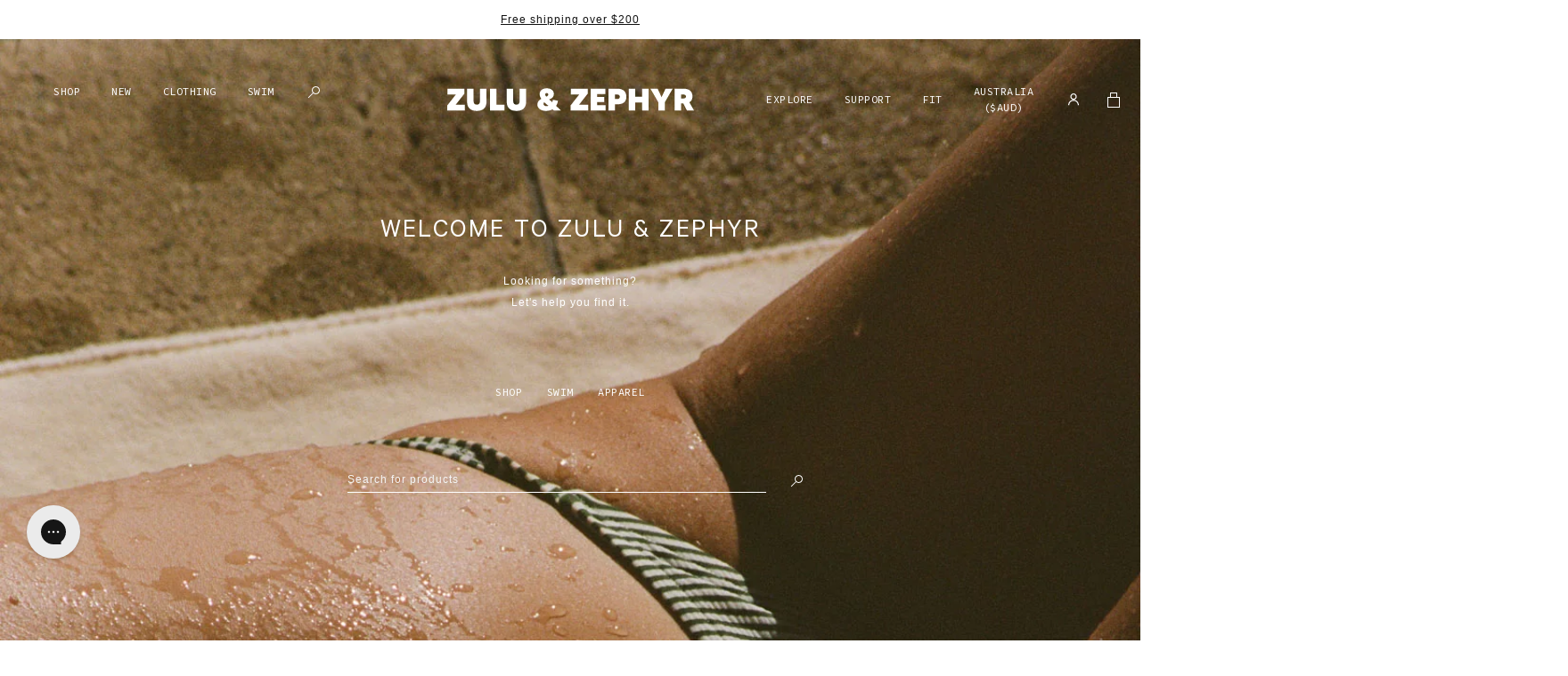

--- FILE ---
content_type: text/html; charset=utf-8
request_url: https://zuluandzephyr.com/collections/mix-and-match-fall-23
body_size: 46157
content:
<!doctype html>
<html class="no-js supports-no-cookies" lang="en">
  <head>
    
<meta name="facebook-domain-verification" content="5p5dfrfyx9ju8flbffyb8wznnc8tpg">
      <meta name="google-site-verification" content="zkZA6M4ULl4qeWA30sOzwWiuZ1uF118N4y32PA1zaXo">

      <!-- Google tag (gtag.js) -->
      <script async src="https://www.googletagmanager.com/gtag/js?id=G-J84GG70B93"></script>
      <script>
        window.dataLayer = window.dataLayer || [];
        function gtag() {
          dataLayer.push(arguments);
        }
        gtag('js', new Date());
        gtag('config', 'G-J84GG70B93');
      </script>

      <!-- Global site tag (gtag.js) - Google Ads: 10903979137 -->
      <script async src="https://www.googletagmanager.com/gtag/js?id=AW-10903979137"></script>
      <script>
        window.dataLayer = window.dataLayer || [];
        function gtag() {
          dataLayer.push(arguments);
        }
        gtag('js', new Date());
        gtag('config', 'AW-10903979137');
      </script><meta charset="utf-8">
    <meta http-equiv="X-UA-Compatible" content="IE=edge">
    <meta name="viewport" content="width=device-width,initial-scale=1">
    <meta name="theme-color" content="#111111"><link rel="canonical" href="https://zuluandzephyr.com/collections/mix-and-match-fall-23">
    <link rel="preconnect" href="https://cdn.shopify.com" crossorigin>
    <link rel="dns-prefetch" href="https://cdn.shopify.com">
  
    <link rel="preconnect" href="https://connect.facebook.net" crossorigin>
    <link rel="dns-prefetch" href="https://connect.facebook.net">
  
    <link rel="preconnect" href="https://www.google-analytics.com" crossorigin>
    <link rel="dns-prefetch" href="https://www.google-analytics.com">
  
    <link rel="preconnect" href="https://monorail-edge.shopifysvc.com" crossorigin>
    <link rel="dns-prefetch" href="https://monorail-edge.shopifysvc.com">
  
    <link rel="preconnect" href="https://www.facebook.com" crossorigin>
    <link rel="dns-prefetch" href="https://www.facebook.com">
  <link rel="preload" as="script" href="//zuluandzephyr.com/cdn/shop/t/174/assets/vendor.js?v=130258002162655669011740958934" type="text/javascript">
    <link rel="preload" as="script" href="//zuluandzephyr.com/cdn/shop/t/174/assets/jquery-351.min.js?v=37040594173613219371740958932" type="text/javascript"><meta name="google-site-verification" content="jCAzQpt1Om0vP5sG64OFm4R4dT2XfFsUSlN4VgY0fGY"><meta name="msvalidate.01" content="2F1E979BE2834B010A6E6B8B4D6F9F64"><meta name="p:domain_verify" content="f1231edf885244ca0c584a763ce152df"><style>

  @font-face {
    font-family: 'Clockwise';
    src: url('//zuluandzephyr.com/cdn/shop/t/174/assets/Clockwise-Light.woff2') format('woff2'),
         url('//zuluandzephyr.com/cdn/shop/t/174/assets/Clockwise-Light.woff') format('woff');
    font-weight: 300;
    font-style: normal;
    font-display: swap;
  }

  @font-face {
    font-family: 'Calibre';
    src: url('//zuluandzephyr.com/cdn/shop/t/174/assets/Calibre-Regular.woff2') format('woff2'),
         url('//zuluandzephyr.com/cdn/shop/t/174/assets/Calibre-Regular.woff') format('woff');
    font-weight: 300;
    font-style: normal;
    font-display: swap;
  }

  @font-face {
    font-family: 'Source Code Pro';
    src: url('//zuluandzephyr.com/cdn/shop/t/174/assets/SourceCodePro-Regular.woff2') format('woff2'),
         url('//zuluandzephyr.com/cdn/shop/t/174/assets/SourceCodePro-Regular.woff') format('woff'),
         url('//zuluandzephyr.com/cdn/shop/t/174/assets/SourceCodePro-Regular.ttf') format('truetype');
    font-weight: 400;
    font-style: normal;
    font-display: swap;
  }

  :root {
    --font-body: Helvetica, Arial, sans-serif;

    --color-primary: #111111;
    --color-accent: #111111;

    --color-support-black: #111111;
    --color-support-white: #fff;
    --color-support-dark-grey: #666;
    --color-support-grey: #666;
    --color-support-light-grey: #f5f5f5;
    --color-support-lighter-grey: #f9fafa;

    --color-signal-success: #86B58B;
    --color-signal-warning: #E7C47C;
    --color-signal-error: #D06868;

    --icon-arrow-down-url: url("//zuluandzephyr.com/cdn/shop/t/174/assets/icon-arrow-down.svg?v=113904677527280227631740956146");
  }
</style>

    <link rel="stylesheet" href="//zuluandzephyr.com/cdn/shop/t/174/assets/theme.css?v=175073424375529068001740958934"><title>Mix and Match: Fall 23
&ndash; Zulu &amp; Zephyr</title><link rel="shortcut icon" href="//zuluandzephyr.com/cdn/shop/files/Screen_Shot_2023-11-02_at_11.50.55_am_a0b9a889-6fc1-42d4-b5d6-cb704be333d7.png?crop=center&height=32&v=1698888540&width=32" type="image/png"><script async src="//zuluandzephyr.com/cdn/shop/t/174/assets/lazysizes-custom.js?v=50328969643115553841740958930"></script>
    <script defer src="//zuluandzephyr.com/cdn/shop/t/174/assets/vendor.js?v=130258002162655669011740958934"></script>
    <script defer src="//zuluandzephyr.com/cdn/shop/t/174/assets/theme.js?v=23355945038439480681740958932"></script>
    <script defer src="//zuluandzephyr.com/cdn/shop/t/174/assets/jquery-351.min.js?v=37040594173613219371740958932"></script><style>
    :root {
      --animate-timing: 900ms;
      --animate-easing: cubic-bezier(0.39, 0.575, 0.565, 1);
    }

    [data-revelio] {
      transition: opacity var(--animate-timing) var(--animate-easing), transform var(--animate-timing) var(--animate-easing);
    }

    [data-revelio*='fade-in'] {
      opacity: 0;
    }
  </style>
  <noscript>
    <style>
      [data-revelio] {
        opacity: 1 !important;
        transform: none !important;
      }
    </style>
  </noscript>

  <script defer src="//zuluandzephyr.com/cdn/shop/t/174/assets/animations.js?v=152317294096256229801740958927"></script><script>
      document.documentElement.className = document.documentElement.className.replace('no-js', '');
      window.theme = {
        ecommerce: true,
        strings: {
          addToCart: "Add to Bag",
          soldOut: "Sold out",
          unavailable: "Unavailable",
          inventoryNotification: "Only {{count}} available",
          stitchingLabel: "colour",
          cartTitle: "Cart",
          subtotal: "Subtotal",
          checkout: "Checkout",
          shippingAtCheckout: "",
          dutiesAtCheckout: "Free shipping over $200",
          empty: "Your bag is currently empty.",
          closeCart: "Close bag",
          cartRemove: "Remove",
          cartDecreaseQty: "Decrease quantity",
          cartIncreaseQty: "Increase quantity",
          search: {
            submit: "Search",
            close: "Close Search",
            placeholder: "Search for products",
          },
          mix_and_match: {
            ctaButton: "Make this a set",
            heading: "Make this a set",
            saveAmount: "Save {{ amount }}",
            addToCart: "Add to bag",
            addingToCart: "Adding to bag...",
            addedToCart: "Added to bag",
            sizeGuide: "size guide",
          },
          notifySuccess: "Your notification has been registered!",
          notifyError: "Please make sure the email address you entered is correct."
        },
        cartCollections: {
          cartCollectionOne: "",
          cartCollectionOneLink: "",
          cartCollectionTwo: "New",
          cartCollectionTwoLink: "\/collections\/new-in",
          cartCollectionThree: "Swim",
          cartCollectionThreeLink: "\/collections\/swim",
          cartCollectionFour: "",
          cartCollectionFourLink: "",
        },
        cartTrustIndicators: {
          iconTextOne: "Extended Returns - 14 Days From Delivery",
          iconImageOne: "\/\/zuluandzephyr.com\/cdn\/shop\/files\/zz_returns-icon_1.png?v=1642032118",
          iconImageMaxWidthOne: 14,
          iconSvgOne: "\u003csvg width=\"13\" height=\"14\" viewbox=\"0 0 13 14\" fill=\"none\" xmlns=\"http:\/\/www.w3.org\/2000\/svg\"\u003e\n\u003cg clip-path=\"url(#clip0_1_102)\"\u003e\n\u003cpath d=\"M6.5 0.5C2.918 0.5 0 3.406 0 6.98V7.465H1V6.98C1 3.95 3.457 1.5 6.5 1.5C8.133 1.5 9.59 2.215 10.594 3.34L9.464 4.465H13V0.94L11.3 2.632C10.6932 1.96104 9.95262 1.42467 9.12588 1.05746C8.29914 0.690249 7.40462 0.500349 6.5 0.5V0.5ZM12 6.465V6.965C12 10.008 9.543 12.465 6.5 12.465C5.72284 12.4647 4.95468 12.2987 4.2468 11.9779C3.53892 11.6572 2.90761 11.1891 2.395 10.605L3.535 9.465H0V13L1.688 11.312C2.29414 11.9885 3.03582 12.5298 3.86485 12.9009C4.69387 13.272 5.5917 13.4646 6.5 13.466C10.086 13.466 13 10.552 13 6.966V6.466H12V6.465Z\" fill=\"#111111\"\u003e\u003c\/path\u003e\n\u003c\/g\u003e\n\u003cdefs\u003e\n\u003cclippath id=\"clip0_1_102\"\u003e\n\u003crect width=\"13\" height=\"13\" fill=\"white\" transform=\"translate(0 0.5)\"\u003e\u003c\/rect\u003e\n\u003c\/clippath\u003e\n\u003c\/defs\u003e\n\u003c\/svg\u003e",
          iconTextTwo: "Free Standard Shipping",
          iconImageTwo: null,
          iconImageMaxWidthTwo: 14,
          iconSvgTwo: "\u003csvg width=\"16\" height=\"11\" viewbox=\"0 0 16 11\" fill=\"none\" xmlns=\"http:\/\/www.w3.org\/2000\/svg\"\u003e\n\u003cpath d=\"M1.5 0C0.676 0 0 0.676 0 1.5V8.5C0 9.324 0.676 10 1.5 10H2.094C2.301 10.578 2.852 11 3.5 11C4.148 11 4.7 10.578 4.906 10H11.066C11.273 10.578 11.824 11 12.473 11C13.121 11 13.672 10.578 13.879 10H14.5C15.32 10 16 9.324 16 8.5V6.805C16 6.508 15.91 6.215 15.746 5.969L14.187 3.668C14.0494 3.46289 13.8636 3.29471 13.6458 3.17823C13.428 3.06176 13.185 3.00055 12.938 3H10V1.5C10 0.676 9.324 0 8.5 0H1.5ZM1.5 1H8.5C8.781 1 9 1.219 9 1.5V9H4.906C4.7 8.422 4.148 8 3.5 8C2.852 8 2.3 8.422 2.094 9H1.5C1.43412 9.0008 1.36874 8.98842 1.30771 8.96358C1.24668 8.93874 1.19124 8.90194 1.14465 8.85535C1.09806 8.80876 1.06126 8.75332 1.03642 8.69229C1.01158 8.63126 0.999195 8.56588 1 8.5V1.5C1 1.219 1.219 1 1.5 1ZM10 4H12.938C13.0203 4.00074 13.1013 4.02141 13.1739 4.06025C13.2465 4.09908 13.3087 4.15492 13.355 4.223V4.227L14.915 6.527C14.9705 6.60907 15.0001 6.70591 15 6.805V8.5C15 8.781 14.781 9 14.5 9H13.879C13.672 8.422 13.121 8 12.473 8C11.824 8 11.273 8.422 11.066 9H10V4ZM3.5 9C3.781 9 4 9.219 4 9.5C4 9.781 3.781 10 3.5 10C3.43412 10.0008 3.36874 9.98842 3.30771 9.96358C3.24668 9.93874 3.19124 9.90194 3.14465 9.85535C3.09806 9.80876 3.06126 9.75332 3.03642 9.69229C3.01158 9.63126 2.99919 9.56588 3 9.5C3 9.219 3.219 9 3.5 9ZM12.473 9C12.753 9 12.973 9.219 12.973 9.5C12.973 9.781 12.753 10 12.473 10C12.4071 10.0008 12.3417 9.98842 12.2807 9.96358C12.2197 9.93874 12.1642 9.90194 12.1177 9.85535C12.0711 9.80876 12.0343 9.75332 12.0094 9.69229C11.9846 9.63126 11.9722 9.56588 11.973 9.5C11.973 9.219 12.191 9 12.473 9Z\" fill=\"#111111\"\u003e\u003c\/path\u003e\n\u003c\/svg\u003e",
          iconTextThree: "Buy Now, Pay Later",
          iconImageThree: null,
          iconImageMaxWidthThree: 14,
          iconSvgThree: "\u003csvg width=\"16\" height=\"15\" viewbox=\"0 0 16 15\" fill=\"none\" xmlns=\"http:\/\/www.w3.org\/2000\/svg\"\u003e\n\u003cpath d=\"M8 1.38357L9.55577 5.39767L9.67229 5.6983L9.9942 5.71621L14.2926 5.95541L10.9557 8.67546L10.7058 8.87917L10.7883 9.19087L11.889 13.3528L8.27096 11.0198L8 10.8451L7.72904 11.0198L4.11096 13.3528L5.21174 9.19087L5.29418 8.87917L5.04428 8.67546L1.7074 5.95541L6.0058 5.71621L6.32771 5.6983L6.44423 5.39767L8 1.38357Z\" stroke=\"#111111\"\u003e\u003c\/path\u003e\n\u003c\/svg\u003e",
        },
        cartUpsells: {
          enabled: true,
          heading: "Complete your set",
          products: []
        },
        moneyFormat: "{{amount}} AUD",
        localisedFormat: "{{amount}} AUD",
        localCountry: "AU",
        cart: {"note":null,"attributes":{},"original_total_price":0,"total_price":0,"total_discount":0,"total_weight":0.0,"item_count":0,"items":[],"requires_shipping":false,"currency":"AUD","items_subtotal_price":0,"cart_level_discount_applications":[],"checkout_charge_amount":0},
        breakpoints: {
          small: "480",
          medium: "600",
          large: "990",
          widescreen: "1280",
        },
        locale: {
          endonymName: "English",
          isoCode: "en",
          name: "English",
          primary: true,
          rootUrl: "\/",
        }
      };
    </script>
    <script>window.performance && window.performance.mark && window.performance.mark('shopify.content_for_header.start');</script><meta name="google-site-verification" content="P6eeEHkaIxap9xvMpY9xbonQenNw_fIvN4zJdtrs3_k">
<meta name="facebook-domain-verification" content="5rhk53etsbnr09alif4soxcxii3e26">
<meta id="shopify-digital-wallet" name="shopify-digital-wallet" content="/1508124/digital_wallets/dialog">
<meta name="shopify-checkout-api-token" content="4dd9b061ba6978488ffca1a04e02fa19">
<meta id="in-context-paypal-metadata" data-shop-id="1508124" data-venmo-supported="false" data-environment="production" data-locale="en_US" data-paypal-v4="true" data-currency="AUD">
<link rel="alternate" type="application/atom+xml" title="Feed" href="/collections/mix-and-match-fall-23.atom" />
<link rel="alternate" type="application/json+oembed" href="https://zuluandzephyr.com/collections/mix-and-match-fall-23.oembed">
<script async="async" src="/checkouts/internal/preloads.js?locale=en-AU"></script>
<link rel="preconnect" href="https://shop.app" crossorigin="anonymous">
<script async="async" src="https://shop.app/checkouts/internal/preloads.js?locale=en-AU&shop_id=1508124" crossorigin="anonymous"></script>
<script id="apple-pay-shop-capabilities" type="application/json">{"shopId":1508124,"countryCode":"AU","currencyCode":"AUD","merchantCapabilities":["supports3DS"],"merchantId":"gid:\/\/shopify\/Shop\/1508124","merchantName":"Zulu \u0026 Zephyr","requiredBillingContactFields":["postalAddress","email","phone"],"requiredShippingContactFields":["postalAddress","email","phone"],"shippingType":"shipping","supportedNetworks":["visa","masterCard","amex","jcb"],"total":{"type":"pending","label":"Zulu \u0026 Zephyr","amount":"1.00"},"shopifyPaymentsEnabled":true,"supportsSubscriptions":true}</script>
<script id="shopify-features" type="application/json">{"accessToken":"4dd9b061ba6978488ffca1a04e02fa19","betas":["rich-media-storefront-analytics"],"domain":"zuluandzephyr.com","predictiveSearch":true,"shopId":1508124,"locale":"en"}</script>
<script>var Shopify = Shopify || {};
Shopify.shop = "zulu-zephyr.myshopify.com";
Shopify.locale = "en";
Shopify.currency = {"active":"AUD","rate":"1.0"};
Shopify.country = "AU";
Shopify.theme = {"name":"Zulu \u0026 Zephyr - Release v3.2.1","id":176231907694,"schema_name":"Zulu \u0026 Zephyr","schema_version":"3.2.1","theme_store_id":null,"role":"main"};
Shopify.theme.handle = "null";
Shopify.theme.style = {"id":null,"handle":null};
Shopify.cdnHost = "zuluandzephyr.com/cdn";
Shopify.routes = Shopify.routes || {};
Shopify.routes.root = "/";</script>
<script type="module">!function(o){(o.Shopify=o.Shopify||{}).modules=!0}(window);</script>
<script>!function(o){function n(){var o=[];function n(){o.push(Array.prototype.slice.apply(arguments))}return n.q=o,n}var t=o.Shopify=o.Shopify||{};t.loadFeatures=n(),t.autoloadFeatures=n()}(window);</script>
<script>
  window.ShopifyPay = window.ShopifyPay || {};
  window.ShopifyPay.apiHost = "shop.app\/pay";
  window.ShopifyPay.redirectState = null;
</script>
<script id="shop-js-analytics" type="application/json">{"pageType":"collection"}</script>
<script defer="defer" async type="module" src="//zuluandzephyr.com/cdn/shopifycloud/shop-js/modules/v2/client.init-shop-cart-sync_BT-GjEfc.en.esm.js"></script>
<script defer="defer" async type="module" src="//zuluandzephyr.com/cdn/shopifycloud/shop-js/modules/v2/chunk.common_D58fp_Oc.esm.js"></script>
<script defer="defer" async type="module" src="//zuluandzephyr.com/cdn/shopifycloud/shop-js/modules/v2/chunk.modal_xMitdFEc.esm.js"></script>
<script type="module">
  await import("//zuluandzephyr.com/cdn/shopifycloud/shop-js/modules/v2/client.init-shop-cart-sync_BT-GjEfc.en.esm.js");
await import("//zuluandzephyr.com/cdn/shopifycloud/shop-js/modules/v2/chunk.common_D58fp_Oc.esm.js");
await import("//zuluandzephyr.com/cdn/shopifycloud/shop-js/modules/v2/chunk.modal_xMitdFEc.esm.js");

  window.Shopify.SignInWithShop?.initShopCartSync?.({"fedCMEnabled":true,"windoidEnabled":true});

</script>
<script>
  window.Shopify = window.Shopify || {};
  if (!window.Shopify.featureAssets) window.Shopify.featureAssets = {};
  window.Shopify.featureAssets['shop-js'] = {"shop-cart-sync":["modules/v2/client.shop-cart-sync_DZOKe7Ll.en.esm.js","modules/v2/chunk.common_D58fp_Oc.esm.js","modules/v2/chunk.modal_xMitdFEc.esm.js"],"init-fed-cm":["modules/v2/client.init-fed-cm_B6oLuCjv.en.esm.js","modules/v2/chunk.common_D58fp_Oc.esm.js","modules/v2/chunk.modal_xMitdFEc.esm.js"],"shop-cash-offers":["modules/v2/client.shop-cash-offers_D2sdYoxE.en.esm.js","modules/v2/chunk.common_D58fp_Oc.esm.js","modules/v2/chunk.modal_xMitdFEc.esm.js"],"shop-login-button":["modules/v2/client.shop-login-button_QeVjl5Y3.en.esm.js","modules/v2/chunk.common_D58fp_Oc.esm.js","modules/v2/chunk.modal_xMitdFEc.esm.js"],"pay-button":["modules/v2/client.pay-button_DXTOsIq6.en.esm.js","modules/v2/chunk.common_D58fp_Oc.esm.js","modules/v2/chunk.modal_xMitdFEc.esm.js"],"shop-button":["modules/v2/client.shop-button_DQZHx9pm.en.esm.js","modules/v2/chunk.common_D58fp_Oc.esm.js","modules/v2/chunk.modal_xMitdFEc.esm.js"],"avatar":["modules/v2/client.avatar_BTnouDA3.en.esm.js"],"init-windoid":["modules/v2/client.init-windoid_CR1B-cfM.en.esm.js","modules/v2/chunk.common_D58fp_Oc.esm.js","modules/v2/chunk.modal_xMitdFEc.esm.js"],"init-shop-for-new-customer-accounts":["modules/v2/client.init-shop-for-new-customer-accounts_C_vY_xzh.en.esm.js","modules/v2/client.shop-login-button_QeVjl5Y3.en.esm.js","modules/v2/chunk.common_D58fp_Oc.esm.js","modules/v2/chunk.modal_xMitdFEc.esm.js"],"init-shop-email-lookup-coordinator":["modules/v2/client.init-shop-email-lookup-coordinator_BI7n9ZSv.en.esm.js","modules/v2/chunk.common_D58fp_Oc.esm.js","modules/v2/chunk.modal_xMitdFEc.esm.js"],"init-shop-cart-sync":["modules/v2/client.init-shop-cart-sync_BT-GjEfc.en.esm.js","modules/v2/chunk.common_D58fp_Oc.esm.js","modules/v2/chunk.modal_xMitdFEc.esm.js"],"shop-toast-manager":["modules/v2/client.shop-toast-manager_DiYdP3xc.en.esm.js","modules/v2/chunk.common_D58fp_Oc.esm.js","modules/v2/chunk.modal_xMitdFEc.esm.js"],"init-customer-accounts":["modules/v2/client.init-customer-accounts_D9ZNqS-Q.en.esm.js","modules/v2/client.shop-login-button_QeVjl5Y3.en.esm.js","modules/v2/chunk.common_D58fp_Oc.esm.js","modules/v2/chunk.modal_xMitdFEc.esm.js"],"init-customer-accounts-sign-up":["modules/v2/client.init-customer-accounts-sign-up_iGw4briv.en.esm.js","modules/v2/client.shop-login-button_QeVjl5Y3.en.esm.js","modules/v2/chunk.common_D58fp_Oc.esm.js","modules/v2/chunk.modal_xMitdFEc.esm.js"],"shop-follow-button":["modules/v2/client.shop-follow-button_CqMgW2wH.en.esm.js","modules/v2/chunk.common_D58fp_Oc.esm.js","modules/v2/chunk.modal_xMitdFEc.esm.js"],"checkout-modal":["modules/v2/client.checkout-modal_xHeaAweL.en.esm.js","modules/v2/chunk.common_D58fp_Oc.esm.js","modules/v2/chunk.modal_xMitdFEc.esm.js"],"shop-login":["modules/v2/client.shop-login_D91U-Q7h.en.esm.js","modules/v2/chunk.common_D58fp_Oc.esm.js","modules/v2/chunk.modal_xMitdFEc.esm.js"],"lead-capture":["modules/v2/client.lead-capture_BJmE1dJe.en.esm.js","modules/v2/chunk.common_D58fp_Oc.esm.js","modules/v2/chunk.modal_xMitdFEc.esm.js"],"payment-terms":["modules/v2/client.payment-terms_Ci9AEqFq.en.esm.js","modules/v2/chunk.common_D58fp_Oc.esm.js","modules/v2/chunk.modal_xMitdFEc.esm.js"]};
</script>
<script>(function() {
  var isLoaded = false;
  function asyncLoad() {
    if (isLoaded) return;
    isLoaded = true;
    var urls = ["https:\/\/d3hw6dc1ow8pp2.cloudfront.net\/reviewsWidget.min.js?shop=zulu-zephyr.myshopify.com","https:\/\/static.klaviyo.com\/onsite\/js\/klaviyo.js?company_id=Sfy8Qg\u0026shop=zulu-zephyr.myshopify.com","https:\/\/d3p29gcwgas9m8.cloudfront.net\/assets\/js\/index.js?shop=zulu-zephyr.myshopify.com","https:\/\/static.klaviyo.com\/onsite\/js\/klaviyo.js?company_id=Sfy8Qg\u0026shop=zulu-zephyr.myshopify.com","https:\/\/config.gorgias.chat\/bundle-loader\/01H3GQ5G8RDVSJMVVZKQ9RKZM1?source=shopify1click\u0026shop=zulu-zephyr.myshopify.com","https:\/\/s3.eu-west-1.amazonaws.com\/production-klarna-il-shopify-osm\/85d63d6d13c88bd1cfaeb53c0bb76277e79a0a74\/zulu-zephyr.myshopify.com-1740962579630.js?shop=zulu-zephyr.myshopify.com","https:\/\/app.tncapp.com\/get_script\/09487850515211f0ad6f92dfb63e1935.js?v=282525\u0026shop=zulu-zephyr.myshopify.com","https:\/\/cdn.9gtb.com\/loader.js?g_cvt_id=7992f47d-439a-40a6-915f-b6b1822cca73\u0026shop=zulu-zephyr.myshopify.com","https:\/\/cdn.shopify.com\/s\/files\/1\/0150\/8124\/t\/174\/assets\/instant-pixel-site_zA6h09Fb1Vbnz1ivj94wG5dA.js?v=1768572169\u0026shop=zulu-zephyr.myshopify.com"];
    for (var i = 0; i < urls.length; i++) {
      var s = document.createElement('script');
      s.type = 'text/javascript';
      s.async = true;
      s.src = urls[i];
      var x = document.getElementsByTagName('script')[0];
      x.parentNode.insertBefore(s, x);
    }
  };
  if(window.attachEvent) {
    window.attachEvent('onload', asyncLoad);
  } else {
    window.addEventListener('load', asyncLoad, false);
  }
})();</script>
<script id="__st">var __st={"a":1508124,"offset":39600,"reqid":"ec5ddefa-68a6-45ff-ac92-2a0b15e4dec9-1769522532","pageurl":"zuluandzephyr.com\/collections\/mix-and-match-fall-23","u":"eff389de95b5","p":"collection","rtyp":"collection","rid":277783969907};</script>
<script>window.ShopifyPaypalV4VisibilityTracking = true;</script>
<script id="captcha-bootstrap">!function(){'use strict';const t='contact',e='account',n='new_comment',o=[[t,t],['blogs',n],['comments',n],[t,'customer']],c=[[e,'customer_login'],[e,'guest_login'],[e,'recover_customer_password'],[e,'create_customer']],r=t=>t.map((([t,e])=>`form[action*='/${t}']:not([data-nocaptcha='true']) input[name='form_type'][value='${e}']`)).join(','),a=t=>()=>t?[...document.querySelectorAll(t)].map((t=>t.form)):[];function s(){const t=[...o],e=r(t);return a(e)}const i='password',u='form_key',d=['recaptcha-v3-token','g-recaptcha-response','h-captcha-response',i],f=()=>{try{return window.sessionStorage}catch{return}},m='__shopify_v',_=t=>t.elements[u];function p(t,e,n=!1){try{const o=window.sessionStorage,c=JSON.parse(o.getItem(e)),{data:r}=function(t){const{data:e,action:n}=t;return t[m]||n?{data:e,action:n}:{data:t,action:n}}(c);for(const[e,n]of Object.entries(r))t.elements[e]&&(t.elements[e].value=n);n&&o.removeItem(e)}catch(o){console.error('form repopulation failed',{error:o})}}const l='form_type',E='cptcha';function T(t){t.dataset[E]=!0}const w=window,h=w.document,L='Shopify',v='ce_forms',y='captcha';let A=!1;((t,e)=>{const n=(g='f06e6c50-85a8-45c8-87d0-21a2b65856fe',I='https://cdn.shopify.com/shopifycloud/storefront-forms-hcaptcha/ce_storefront_forms_captcha_hcaptcha.v1.5.2.iife.js',D={infoText:'Protected by hCaptcha',privacyText:'Privacy',termsText:'Terms'},(t,e,n)=>{const o=w[L][v],c=o.bindForm;if(c)return c(t,g,e,D).then(n);var r;o.q.push([[t,g,e,D],n]),r=I,A||(h.body.append(Object.assign(h.createElement('script'),{id:'captcha-provider',async:!0,src:r})),A=!0)});var g,I,D;w[L]=w[L]||{},w[L][v]=w[L][v]||{},w[L][v].q=[],w[L][y]=w[L][y]||{},w[L][y].protect=function(t,e){n(t,void 0,e),T(t)},Object.freeze(w[L][y]),function(t,e,n,w,h,L){const[v,y,A,g]=function(t,e,n){const i=e?o:[],u=t?c:[],d=[...i,...u],f=r(d),m=r(i),_=r(d.filter((([t,e])=>n.includes(e))));return[a(f),a(m),a(_),s()]}(w,h,L),I=t=>{const e=t.target;return e instanceof HTMLFormElement?e:e&&e.form},D=t=>v().includes(t);t.addEventListener('submit',(t=>{const e=I(t);if(!e)return;const n=D(e)&&!e.dataset.hcaptchaBound&&!e.dataset.recaptchaBound,o=_(e),c=g().includes(e)&&(!o||!o.value);(n||c)&&t.preventDefault(),c&&!n&&(function(t){try{if(!f())return;!function(t){const e=f();if(!e)return;const n=_(t);if(!n)return;const o=n.value;o&&e.removeItem(o)}(t);const e=Array.from(Array(32),(()=>Math.random().toString(36)[2])).join('');!function(t,e){_(t)||t.append(Object.assign(document.createElement('input'),{type:'hidden',name:u})),t.elements[u].value=e}(t,e),function(t,e){const n=f();if(!n)return;const o=[...t.querySelectorAll(`input[type='${i}']`)].map((({name:t})=>t)),c=[...d,...o],r={};for(const[a,s]of new FormData(t).entries())c.includes(a)||(r[a]=s);n.setItem(e,JSON.stringify({[m]:1,action:t.action,data:r}))}(t,e)}catch(e){console.error('failed to persist form',e)}}(e),e.submit())}));const S=(t,e)=>{t&&!t.dataset[E]&&(n(t,e.some((e=>e===t))),T(t))};for(const o of['focusin','change'])t.addEventListener(o,(t=>{const e=I(t);D(e)&&S(e,y())}));const B=e.get('form_key'),M=e.get(l),P=B&&M;t.addEventListener('DOMContentLoaded',(()=>{const t=y();if(P)for(const e of t)e.elements[l].value===M&&p(e,B);[...new Set([...A(),...v().filter((t=>'true'===t.dataset.shopifyCaptcha))])].forEach((e=>S(e,t)))}))}(h,new URLSearchParams(w.location.search),n,t,e,['guest_login'])})(!0,!0)}();</script>
<script integrity="sha256-4kQ18oKyAcykRKYeNunJcIwy7WH5gtpwJnB7kiuLZ1E=" data-source-attribution="shopify.loadfeatures" defer="defer" src="//zuluandzephyr.com/cdn/shopifycloud/storefront/assets/storefront/load_feature-a0a9edcb.js" crossorigin="anonymous"></script>
<script crossorigin="anonymous" defer="defer" src="//zuluandzephyr.com/cdn/shopifycloud/storefront/assets/shopify_pay/storefront-65b4c6d7.js?v=20250812"></script>
<script data-source-attribution="shopify.dynamic_checkout.dynamic.init">var Shopify=Shopify||{};Shopify.PaymentButton=Shopify.PaymentButton||{isStorefrontPortableWallets:!0,init:function(){window.Shopify.PaymentButton.init=function(){};var t=document.createElement("script");t.src="https://zuluandzephyr.com/cdn/shopifycloud/portable-wallets/latest/portable-wallets.en.js",t.type="module",document.head.appendChild(t)}};
</script>
<script data-source-attribution="shopify.dynamic_checkout.buyer_consent">
  function portableWalletsHideBuyerConsent(e){var t=document.getElementById("shopify-buyer-consent"),n=document.getElementById("shopify-subscription-policy-button");t&&n&&(t.classList.add("hidden"),t.setAttribute("aria-hidden","true"),n.removeEventListener("click",e))}function portableWalletsShowBuyerConsent(e){var t=document.getElementById("shopify-buyer-consent"),n=document.getElementById("shopify-subscription-policy-button");t&&n&&(t.classList.remove("hidden"),t.removeAttribute("aria-hidden"),n.addEventListener("click",e))}window.Shopify?.PaymentButton&&(window.Shopify.PaymentButton.hideBuyerConsent=portableWalletsHideBuyerConsent,window.Shopify.PaymentButton.showBuyerConsent=portableWalletsShowBuyerConsent);
</script>
<script data-source-attribution="shopify.dynamic_checkout.cart.bootstrap">document.addEventListener("DOMContentLoaded",(function(){function t(){return document.querySelector("shopify-accelerated-checkout-cart, shopify-accelerated-checkout")}if(t())Shopify.PaymentButton.init();else{new MutationObserver((function(e,n){t()&&(Shopify.PaymentButton.init(),n.disconnect())})).observe(document.body,{childList:!0,subtree:!0})}}));
</script>
<link id="shopify-accelerated-checkout-styles" rel="stylesheet" media="screen" href="https://zuluandzephyr.com/cdn/shopifycloud/portable-wallets/latest/accelerated-checkout-backwards-compat.css" crossorigin="anonymous">
<style id="shopify-accelerated-checkout-cart">
        #shopify-buyer-consent {
  margin-top: 1em;
  display: inline-block;
  width: 100%;
}

#shopify-buyer-consent.hidden {
  display: none;
}

#shopify-subscription-policy-button {
  background: none;
  border: none;
  padding: 0;
  text-decoration: underline;
  font-size: inherit;
  cursor: pointer;
}

#shopify-subscription-policy-button::before {
  box-shadow: none;
}

      </style>

<script>window.performance && window.performance.mark && window.performance.mark('shopify.content_for_header.end');</script>

    
<meta property="og:site_name" content="Zulu &amp; Zephyr">
<meta property="og:url" content="https://zuluandzephyr.com/collections/mix-and-match-fall-23">
<meta property="og:title" content="Mix and Match: Fall 23">
<meta property="og:type" content="product.group">
<meta property="og:description" content="Capturing the essence of slow-paced, coastal living with a curation of swim and resort-wear that seamlessly blends style with comfort.">

<meta name="twitter:site" content="@">
<meta name="twitter:card" content="summary_large_image">
<meta name="twitter:title" content="Mix and Match: Fall 23">
<meta name="twitter:description" content="Capturing the essence of slow-paced, coastal living with a curation of swim and resort-wear that seamlessly blends style with comfort.">


    <link href="https://d3hw6dc1ow8pp2.cloudfront.net/styles/main.min.css" rel="stylesheet" type="text/css">
<style type="text/css">
.okeReviews .okeReviews-reviewsWidget-header-controls-writeReview {
        display: inline-block;
    }
    .okeReviews .okeReviews-reviewsWidget.is-okeReviews-empty {
        display: block;
    }
</style>
<script type="application/json" id="oke-reviews-settings">
{"analyticsSettings":{"provider":"none"},"disableInitialReviewsFetchOnProducts":false,"filtersEnabled":false,"initialReviewDisplayCount":5,"locale":"en","localeAndVariant":{"code":"en"},"omitMicrodata":true,"reviewSortOrder":"date","subscriberId":"96d2a624-3ecd-48a3-b042-141605910a53","widgetTemplateId":"minimal","starRatingColor":"#F5EDD2","recorderPlus":true,"recorderQandaPlus":true}
</script>

    <link rel="stylesheet" type="text/css" href="https://dov7r31oq5dkj.cloudfront.net/96d2a624-3ecd-48a3-b042-141605910a53/widget-style-customisations.css?v=7734c5cc-e5d9-4278-8283-3b729753b3fa">
    

  


<script>
    
    
    
    
    var gsf_conversion_data = {page_type : '', event : ''};
    
</script>
<!-- BEGIN app block: shopify://apps/klaviyo-email-marketing-sms/blocks/klaviyo-onsite-embed/2632fe16-c075-4321-a88b-50b567f42507 -->












  <script async src="https://static.klaviyo.com/onsite/js/Sfy8Qg/klaviyo.js?company_id=Sfy8Qg"></script>
  <script>!function(){if(!window.klaviyo){window._klOnsite=window._klOnsite||[];try{window.klaviyo=new Proxy({},{get:function(n,i){return"push"===i?function(){var n;(n=window._klOnsite).push.apply(n,arguments)}:function(){for(var n=arguments.length,o=new Array(n),w=0;w<n;w++)o[w]=arguments[w];var t="function"==typeof o[o.length-1]?o.pop():void 0,e=new Promise((function(n){window._klOnsite.push([i].concat(o,[function(i){t&&t(i),n(i)}]))}));return e}}})}catch(n){window.klaviyo=window.klaviyo||[],window.klaviyo.push=function(){var n;(n=window._klOnsite).push.apply(n,arguments)}}}}();</script>

  




  <script>
    window.klaviyoReviewsProductDesignMode = false
  </script>







<!-- END app block --><!-- BEGIN app block: shopify://apps/hreflang-manager/blocks/gwa-hreflang/35dc0b05-d599-4c8e-8584-8cd17768854a --><!-- BEGIN app snippet: gwa-hreflang-collection --><link rel="alternate" hreflang="en-AU" href="https://zuluandzephyr.com/collections/mix-and-match-fall-23"><link rel="alternate" hreflang="en-NZ" href="https://zuluandzephyr.com/collections/mix-and-match-fall-23"><!-- END app snippet --><!-- END app block --><!-- BEGIN app block: shopify://apps/wair-size-fit-recommendation/blocks/app-embed/68b6dfc9-7d29-46dc-8820-cbcd3543e806 -->



  


<script type="text/javascript">
  var predictProduct = null;
  window.addEventListener("onPredictLoad", function (event) {
    event.detail.predict.render({
      brandKey: "zulu-zephyr.myshopify.com",
      product: predictProduct ? {
        key: predictProduct.handle,
        name: predictProduct.title,
        image: "//zuluandzephyr.com/cdn/shopifycloud/storefront/assets/no-image-2048-a2addb12_x600.gif",
      } : null
    });
  });
</script>
<script
  
    type="text/javascript"
    async
    src="https://predict-v4.getwair.com/default/predict.js">
  
</script>


<!-- END app block --><script src="https://cdn.shopify.com/extensions/019ba2a8-ed65-7a70-888b-d2b0a44d500b/orbe-1-414/assets/orbe.min.js" type="text/javascript" defer="defer"></script>
<link href="https://cdn.shopify.com/extensions/019ba2a8-ed65-7a70-888b-d2b0a44d500b/orbe-1-414/assets/md-app-modal.min.css" rel="stylesheet" type="text/css" media="all">
<script src="https://cdn.shopify.com/extensions/019b0ca3-aa13-7aa2-a0b4-6cb667a1f6f7/essential-countdown-timer-55/assets/countdown_timer_essential_apps.min.js" type="text/javascript" defer="defer"></script>
<meta property="og:image" content="https://cdn.shopify.com/s/files/1/0150/8124/files/Untitled_design.png?v=1704753095" />
<meta property="og:image:secure_url" content="https://cdn.shopify.com/s/files/1/0150/8124/files/Untitled_design.png?v=1704753095" />
<meta property="og:image:width" content="1200" />
<meta property="og:image:height" content="628" />
<link href="https://monorail-edge.shopifysvc.com" rel="dns-prefetch">
<script>(function(){if ("sendBeacon" in navigator && "performance" in window) {try {var session_token_from_headers = performance.getEntriesByType('navigation')[0].serverTiming.find(x => x.name == '_s').description;} catch {var session_token_from_headers = undefined;}var session_cookie_matches = document.cookie.match(/_shopify_s=([^;]*)/);var session_token_from_cookie = session_cookie_matches && session_cookie_matches.length === 2 ? session_cookie_matches[1] : "";var session_token = session_token_from_headers || session_token_from_cookie || "";function handle_abandonment_event(e) {var entries = performance.getEntries().filter(function(entry) {return /monorail-edge.shopifysvc.com/.test(entry.name);});if (!window.abandonment_tracked && entries.length === 0) {window.abandonment_tracked = true;var currentMs = Date.now();var navigation_start = performance.timing.navigationStart;var payload = {shop_id: 1508124,url: window.location.href,navigation_start,duration: currentMs - navigation_start,session_token,page_type: "collection"};window.navigator.sendBeacon("https://monorail-edge.shopifysvc.com/v1/produce", JSON.stringify({schema_id: "online_store_buyer_site_abandonment/1.1",payload: payload,metadata: {event_created_at_ms: currentMs,event_sent_at_ms: currentMs}}));}}window.addEventListener('pagehide', handle_abandonment_event);}}());</script>
<script id="web-pixels-manager-setup">(function e(e,d,r,n,o){if(void 0===o&&(o={}),!Boolean(null===(a=null===(i=window.Shopify)||void 0===i?void 0:i.analytics)||void 0===a?void 0:a.replayQueue)){var i,a;window.Shopify=window.Shopify||{};var t=window.Shopify;t.analytics=t.analytics||{};var s=t.analytics;s.replayQueue=[],s.publish=function(e,d,r){return s.replayQueue.push([e,d,r]),!0};try{self.performance.mark("wpm:start")}catch(e){}var l=function(){var e={modern:/Edge?\/(1{2}[4-9]|1[2-9]\d|[2-9]\d{2}|\d{4,})\.\d+(\.\d+|)|Firefox\/(1{2}[4-9]|1[2-9]\d|[2-9]\d{2}|\d{4,})\.\d+(\.\d+|)|Chrom(ium|e)\/(9{2}|\d{3,})\.\d+(\.\d+|)|(Maci|X1{2}).+ Version\/(15\.\d+|(1[6-9]|[2-9]\d|\d{3,})\.\d+)([,.]\d+|)( \(\w+\)|)( Mobile\/\w+|) Safari\/|Chrome.+OPR\/(9{2}|\d{3,})\.\d+\.\d+|(CPU[ +]OS|iPhone[ +]OS|CPU[ +]iPhone|CPU IPhone OS|CPU iPad OS)[ +]+(15[._]\d+|(1[6-9]|[2-9]\d|\d{3,})[._]\d+)([._]\d+|)|Android:?[ /-](13[3-9]|1[4-9]\d|[2-9]\d{2}|\d{4,})(\.\d+|)(\.\d+|)|Android.+Firefox\/(13[5-9]|1[4-9]\d|[2-9]\d{2}|\d{4,})\.\d+(\.\d+|)|Android.+Chrom(ium|e)\/(13[3-9]|1[4-9]\d|[2-9]\d{2}|\d{4,})\.\d+(\.\d+|)|SamsungBrowser\/([2-9]\d|\d{3,})\.\d+/,legacy:/Edge?\/(1[6-9]|[2-9]\d|\d{3,})\.\d+(\.\d+|)|Firefox\/(5[4-9]|[6-9]\d|\d{3,})\.\d+(\.\d+|)|Chrom(ium|e)\/(5[1-9]|[6-9]\d|\d{3,})\.\d+(\.\d+|)([\d.]+$|.*Safari\/(?![\d.]+ Edge\/[\d.]+$))|(Maci|X1{2}).+ Version\/(10\.\d+|(1[1-9]|[2-9]\d|\d{3,})\.\d+)([,.]\d+|)( \(\w+\)|)( Mobile\/\w+|) Safari\/|Chrome.+OPR\/(3[89]|[4-9]\d|\d{3,})\.\d+\.\d+|(CPU[ +]OS|iPhone[ +]OS|CPU[ +]iPhone|CPU IPhone OS|CPU iPad OS)[ +]+(10[._]\d+|(1[1-9]|[2-9]\d|\d{3,})[._]\d+)([._]\d+|)|Android:?[ /-](13[3-9]|1[4-9]\d|[2-9]\d{2}|\d{4,})(\.\d+|)(\.\d+|)|Mobile Safari.+OPR\/([89]\d|\d{3,})\.\d+\.\d+|Android.+Firefox\/(13[5-9]|1[4-9]\d|[2-9]\d{2}|\d{4,})\.\d+(\.\d+|)|Android.+Chrom(ium|e)\/(13[3-9]|1[4-9]\d|[2-9]\d{2}|\d{4,})\.\d+(\.\d+|)|Android.+(UC? ?Browser|UCWEB|U3)[ /]?(15\.([5-9]|\d{2,})|(1[6-9]|[2-9]\d|\d{3,})\.\d+)\.\d+|SamsungBrowser\/(5\.\d+|([6-9]|\d{2,})\.\d+)|Android.+MQ{2}Browser\/(14(\.(9|\d{2,})|)|(1[5-9]|[2-9]\d|\d{3,})(\.\d+|))(\.\d+|)|K[Aa][Ii]OS\/(3\.\d+|([4-9]|\d{2,})\.\d+)(\.\d+|)/},d=e.modern,r=e.legacy,n=navigator.userAgent;return n.match(d)?"modern":n.match(r)?"legacy":"unknown"}(),u="modern"===l?"modern":"legacy",c=(null!=n?n:{modern:"",legacy:""})[u],f=function(e){return[e.baseUrl,"/wpm","/b",e.hashVersion,"modern"===e.buildTarget?"m":"l",".js"].join("")}({baseUrl:d,hashVersion:r,buildTarget:u}),m=function(e){var d=e.version,r=e.bundleTarget,n=e.surface,o=e.pageUrl,i=e.monorailEndpoint;return{emit:function(e){var a=e.status,t=e.errorMsg,s=(new Date).getTime(),l=JSON.stringify({metadata:{event_sent_at_ms:s},events:[{schema_id:"web_pixels_manager_load/3.1",payload:{version:d,bundle_target:r,page_url:o,status:a,surface:n,error_msg:t},metadata:{event_created_at_ms:s}}]});if(!i)return console&&console.warn&&console.warn("[Web Pixels Manager] No Monorail endpoint provided, skipping logging."),!1;try{return self.navigator.sendBeacon.bind(self.navigator)(i,l)}catch(e){}var u=new XMLHttpRequest;try{return u.open("POST",i,!0),u.setRequestHeader("Content-Type","text/plain"),u.send(l),!0}catch(e){return console&&console.warn&&console.warn("[Web Pixels Manager] Got an unhandled error while logging to Monorail."),!1}}}}({version:r,bundleTarget:l,surface:e.surface,pageUrl:self.location.href,monorailEndpoint:e.monorailEndpoint});try{o.browserTarget=l,function(e){var d=e.src,r=e.async,n=void 0===r||r,o=e.onload,i=e.onerror,a=e.sri,t=e.scriptDataAttributes,s=void 0===t?{}:t,l=document.createElement("script"),u=document.querySelector("head"),c=document.querySelector("body");if(l.async=n,l.src=d,a&&(l.integrity=a,l.crossOrigin="anonymous"),s)for(var f in s)if(Object.prototype.hasOwnProperty.call(s,f))try{l.dataset[f]=s[f]}catch(e){}if(o&&l.addEventListener("load",o),i&&l.addEventListener("error",i),u)u.appendChild(l);else{if(!c)throw new Error("Did not find a head or body element to append the script");c.appendChild(l)}}({src:f,async:!0,onload:function(){if(!function(){var e,d;return Boolean(null===(d=null===(e=window.Shopify)||void 0===e?void 0:e.analytics)||void 0===d?void 0:d.initialized)}()){var d=window.webPixelsManager.init(e)||void 0;if(d){var r=window.Shopify.analytics;r.replayQueue.forEach((function(e){var r=e[0],n=e[1],o=e[2];d.publishCustomEvent(r,n,o)})),r.replayQueue=[],r.publish=d.publishCustomEvent,r.visitor=d.visitor,r.initialized=!0}}},onerror:function(){return m.emit({status:"failed",errorMsg:"".concat(f," has failed to load")})},sri:function(e){var d=/^sha384-[A-Za-z0-9+/=]+$/;return"string"==typeof e&&d.test(e)}(c)?c:"",scriptDataAttributes:o}),m.emit({status:"loading"})}catch(e){m.emit({status:"failed",errorMsg:(null==e?void 0:e.message)||"Unknown error"})}}})({shopId: 1508124,storefrontBaseUrl: "https://zuluandzephyr.com",extensionsBaseUrl: "https://extensions.shopifycdn.com/cdn/shopifycloud/web-pixels-manager",monorailEndpoint: "https://monorail-edge.shopifysvc.com/unstable/produce_batch",surface: "storefront-renderer",enabledBetaFlags: ["2dca8a86"],webPixelsConfigList: [{"id":"1821639022","configuration":"{\"pixel_id\":\"392254315264579\",\"pixel_type\":\"facebook_pixel\"}","eventPayloadVersion":"v1","runtimeContext":"OPEN","scriptVersion":"ca16bc87fe92b6042fbaa3acc2fbdaa6","type":"APP","apiClientId":2329312,"privacyPurposes":["ANALYTICS","MARKETING","SALE_OF_DATA"],"dataSharingAdjustments":{"protectedCustomerApprovalScopes":["read_customer_address","read_customer_email","read_customer_name","read_customer_personal_data","read_customer_phone"]}},{"id":"1566736750","configuration":"{\"accountID\":\"Sfy8Qg\",\"webPixelConfig\":\"eyJlbmFibGVBZGRlZFRvQ2FydEV2ZW50cyI6IHRydWV9\"}","eventPayloadVersion":"v1","runtimeContext":"STRICT","scriptVersion":"524f6c1ee37bacdca7657a665bdca589","type":"APP","apiClientId":123074,"privacyPurposes":["ANALYTICS","MARKETING"],"dataSharingAdjustments":{"protectedCustomerApprovalScopes":["read_customer_address","read_customer_email","read_customer_name","read_customer_personal_data","read_customer_phone"]}},{"id":"716243310","configuration":"{\"config\":\"{\\\"google_tag_ids\\\":[\\\"AW-10903979137\\\",\\\"GT-M6QJ5VZ\\\"],\\\"target_country\\\":\\\"AU\\\",\\\"gtag_events\\\":[{\\\"type\\\":\\\"begin_checkout\\\",\\\"action_label\\\":\\\"AW-10903979137\\\/rB4XCJ36jtADEIGJts8o\\\"},{\\\"type\\\":\\\"search\\\",\\\"action_label\\\":\\\"AW-10903979137\\\/HlpICKD6jtADEIGJts8o\\\"},{\\\"type\\\":\\\"view_item\\\",\\\"action_label\\\":[\\\"AW-10903979137\\\/jSZwCJf6jtADEIGJts8o\\\",\\\"MC-967DHZX966\\\"]},{\\\"type\\\":\\\"purchase\\\",\\\"action_label\\\":[\\\"AW-10903979137\\\/mbmjCJT6jtADEIGJts8o\\\",\\\"MC-967DHZX966\\\"]},{\\\"type\\\":\\\"page_view\\\",\\\"action_label\\\":[\\\"AW-10903979137\\\/TU6gCJH6jtADEIGJts8o\\\",\\\"MC-967DHZX966\\\"]},{\\\"type\\\":\\\"add_payment_info\\\",\\\"action_label\\\":\\\"AW-10903979137\\\/vk7iCKP6jtADEIGJts8o\\\"},{\\\"type\\\":\\\"add_to_cart\\\",\\\"action_label\\\":\\\"AW-10903979137\\\/wQSdCJr6jtADEIGJts8o\\\"}],\\\"enable_monitoring_mode\\\":false}\"}","eventPayloadVersion":"v1","runtimeContext":"OPEN","scriptVersion":"b2a88bafab3e21179ed38636efcd8a93","type":"APP","apiClientId":1780363,"privacyPurposes":[],"dataSharingAdjustments":{"protectedCustomerApprovalScopes":["read_customer_address","read_customer_email","read_customer_name","read_customer_personal_data","read_customer_phone"]}},{"id":"334037107","configuration":"{\"pixelCode\":\"CAG2EORC77U2KNVFPAE0\"}","eventPayloadVersion":"v1","runtimeContext":"STRICT","scriptVersion":"22e92c2ad45662f435e4801458fb78cc","type":"APP","apiClientId":4383523,"privacyPurposes":["ANALYTICS","MARKETING","SALE_OF_DATA"],"dataSharingAdjustments":{"protectedCustomerApprovalScopes":["read_customer_address","read_customer_email","read_customer_name","read_customer_personal_data","read_customer_phone"]}},{"id":"88244339","configuration":"{\"accountID\":\"1234\"}","eventPayloadVersion":"v1","runtimeContext":"STRICT","scriptVersion":"0f1f41309588a4c5c77f51bb708536b3","type":"APP","apiClientId":4914567,"privacyPurposes":["ANALYTICS","MARKETING","SALE_OF_DATA"],"dataSharingAdjustments":{"protectedCustomerApprovalScopes":["read_customer_personal_data"]}},{"id":"118849902","eventPayloadVersion":"1","runtimeContext":"LAX","scriptVersion":"1","type":"CUSTOM","privacyPurposes":[],"name":"Instant"},{"id":"159416686","eventPayloadVersion":"1","runtimeContext":"LAX","scriptVersion":"1","type":"CUSTOM","privacyPurposes":[],"name":"Elevar - Checkout Tracking"},{"id":"shopify-app-pixel","configuration":"{}","eventPayloadVersion":"v1","runtimeContext":"STRICT","scriptVersion":"0450","apiClientId":"shopify-pixel","type":"APP","privacyPurposes":["ANALYTICS","MARKETING"]},{"id":"shopify-custom-pixel","eventPayloadVersion":"v1","runtimeContext":"LAX","scriptVersion":"0450","apiClientId":"shopify-pixel","type":"CUSTOM","privacyPurposes":["ANALYTICS","MARKETING"]}],isMerchantRequest: false,initData: {"shop":{"name":"Zulu \u0026 Zephyr","paymentSettings":{"currencyCode":"AUD"},"myshopifyDomain":"zulu-zephyr.myshopify.com","countryCode":"AU","storefrontUrl":"https:\/\/zuluandzephyr.com"},"customer":null,"cart":null,"checkout":null,"productVariants":[],"purchasingCompany":null},},"https://zuluandzephyr.com/cdn","fcfee988w5aeb613cpc8e4bc33m6693e112",{"modern":"","legacy":""},{"shopId":"1508124","storefrontBaseUrl":"https:\/\/zuluandzephyr.com","extensionBaseUrl":"https:\/\/extensions.shopifycdn.com\/cdn\/shopifycloud\/web-pixels-manager","surface":"storefront-renderer","enabledBetaFlags":"[\"2dca8a86\"]","isMerchantRequest":"false","hashVersion":"fcfee988w5aeb613cpc8e4bc33m6693e112","publish":"custom","events":"[[\"page_viewed\",{}],[\"collection_viewed\",{\"collection\":{\"id\":\"277783969907\",\"title\":\"Mix and Match: Fall 23\",\"productVariants\":[]}}]]"});</script><script>
  window.ShopifyAnalytics = window.ShopifyAnalytics || {};
  window.ShopifyAnalytics.meta = window.ShopifyAnalytics.meta || {};
  window.ShopifyAnalytics.meta.currency = 'AUD';
  var meta = {"products":[],"page":{"pageType":"collection","resourceType":"collection","resourceId":277783969907,"requestId":"ec5ddefa-68a6-45ff-ac92-2a0b15e4dec9-1769522532"}};
  for (var attr in meta) {
    window.ShopifyAnalytics.meta[attr] = meta[attr];
  }
</script>
<script class="analytics">
  (function () {
    var customDocumentWrite = function(content) {
      var jquery = null;

      if (window.jQuery) {
        jquery = window.jQuery;
      } else if (window.Checkout && window.Checkout.$) {
        jquery = window.Checkout.$;
      }

      if (jquery) {
        jquery('body').append(content);
      }
    };

    var hasLoggedConversion = function(token) {
      if (token) {
        return document.cookie.indexOf('loggedConversion=' + token) !== -1;
      }
      return false;
    }

    var setCookieIfConversion = function(token) {
      if (token) {
        var twoMonthsFromNow = new Date(Date.now());
        twoMonthsFromNow.setMonth(twoMonthsFromNow.getMonth() + 2);

        document.cookie = 'loggedConversion=' + token + '; expires=' + twoMonthsFromNow;
      }
    }

    var trekkie = window.ShopifyAnalytics.lib = window.trekkie = window.trekkie || [];
    if (trekkie.integrations) {
      return;
    }
    trekkie.methods = [
      'identify',
      'page',
      'ready',
      'track',
      'trackForm',
      'trackLink'
    ];
    trekkie.factory = function(method) {
      return function() {
        var args = Array.prototype.slice.call(arguments);
        args.unshift(method);
        trekkie.push(args);
        return trekkie;
      };
    };
    for (var i = 0; i < trekkie.methods.length; i++) {
      var key = trekkie.methods[i];
      trekkie[key] = trekkie.factory(key);
    }
    trekkie.load = function(config) {
      trekkie.config = config || {};
      trekkie.config.initialDocumentCookie = document.cookie;
      var first = document.getElementsByTagName('script')[0];
      var script = document.createElement('script');
      script.type = 'text/javascript';
      script.onerror = function(e) {
        var scriptFallback = document.createElement('script');
        scriptFallback.type = 'text/javascript';
        scriptFallback.onerror = function(error) {
                var Monorail = {
      produce: function produce(monorailDomain, schemaId, payload) {
        var currentMs = new Date().getTime();
        var event = {
          schema_id: schemaId,
          payload: payload,
          metadata: {
            event_created_at_ms: currentMs,
            event_sent_at_ms: currentMs
          }
        };
        return Monorail.sendRequest("https://" + monorailDomain + "/v1/produce", JSON.stringify(event));
      },
      sendRequest: function sendRequest(endpointUrl, payload) {
        // Try the sendBeacon API
        if (window && window.navigator && typeof window.navigator.sendBeacon === 'function' && typeof window.Blob === 'function' && !Monorail.isIos12()) {
          var blobData = new window.Blob([payload], {
            type: 'text/plain'
          });

          if (window.navigator.sendBeacon(endpointUrl, blobData)) {
            return true;
          } // sendBeacon was not successful

        } // XHR beacon

        var xhr = new XMLHttpRequest();

        try {
          xhr.open('POST', endpointUrl);
          xhr.setRequestHeader('Content-Type', 'text/plain');
          xhr.send(payload);
        } catch (e) {
          console.log(e);
        }

        return false;
      },
      isIos12: function isIos12() {
        return window.navigator.userAgent.lastIndexOf('iPhone; CPU iPhone OS 12_') !== -1 || window.navigator.userAgent.lastIndexOf('iPad; CPU OS 12_') !== -1;
      }
    };
    Monorail.produce('monorail-edge.shopifysvc.com',
      'trekkie_storefront_load_errors/1.1',
      {shop_id: 1508124,
      theme_id: 176231907694,
      app_name: "storefront",
      context_url: window.location.href,
      source_url: "//zuluandzephyr.com/cdn/s/trekkie.storefront.a804e9514e4efded663580eddd6991fcc12b5451.min.js"});

        };
        scriptFallback.async = true;
        scriptFallback.src = '//zuluandzephyr.com/cdn/s/trekkie.storefront.a804e9514e4efded663580eddd6991fcc12b5451.min.js';
        first.parentNode.insertBefore(scriptFallback, first);
      };
      script.async = true;
      script.src = '//zuluandzephyr.com/cdn/s/trekkie.storefront.a804e9514e4efded663580eddd6991fcc12b5451.min.js';
      first.parentNode.insertBefore(script, first);
    };
    trekkie.load(
      {"Trekkie":{"appName":"storefront","development":false,"defaultAttributes":{"shopId":1508124,"isMerchantRequest":null,"themeId":176231907694,"themeCityHash":"6294141935404345068","contentLanguage":"en","currency":"AUD"},"isServerSideCookieWritingEnabled":true,"monorailRegion":"shop_domain","enabledBetaFlags":["65f19447"]},"Session Attribution":{},"S2S":{"facebookCapiEnabled":true,"source":"trekkie-storefront-renderer","apiClientId":580111}}
    );

    var loaded = false;
    trekkie.ready(function() {
      if (loaded) return;
      loaded = true;

      window.ShopifyAnalytics.lib = window.trekkie;

      var originalDocumentWrite = document.write;
      document.write = customDocumentWrite;
      try { window.ShopifyAnalytics.merchantGoogleAnalytics.call(this); } catch(error) {};
      document.write = originalDocumentWrite;

      window.ShopifyAnalytics.lib.page(null,{"pageType":"collection","resourceType":"collection","resourceId":277783969907,"requestId":"ec5ddefa-68a6-45ff-ac92-2a0b15e4dec9-1769522532","shopifyEmitted":true});

      var match = window.location.pathname.match(/checkouts\/(.+)\/(thank_you|post_purchase)/)
      var token = match? match[1]: undefined;
      if (!hasLoggedConversion(token)) {
        setCookieIfConversion(token);
        window.ShopifyAnalytics.lib.track("Viewed Product Category",{"currency":"AUD","category":"Collection: mix-and-match-fall-23","collectionName":"mix-and-match-fall-23","collectionId":277783969907,"nonInteraction":true},undefined,undefined,{"shopifyEmitted":true});
      }
    });


        var eventsListenerScript = document.createElement('script');
        eventsListenerScript.async = true;
        eventsListenerScript.src = "//zuluandzephyr.com/cdn/shopifycloud/storefront/assets/shop_events_listener-3da45d37.js";
        document.getElementsByTagName('head')[0].appendChild(eventsListenerScript);

})();</script>
  <script>
  if (!window.ga || (window.ga && typeof window.ga !== 'function')) {
    window.ga = function ga() {
      (window.ga.q = window.ga.q || []).push(arguments);
      if (window.Shopify && window.Shopify.analytics && typeof window.Shopify.analytics.publish === 'function') {
        window.Shopify.analytics.publish("ga_stub_called", {}, {sendTo: "google_osp_migration"});
      }
      console.error("Shopify's Google Analytics stub called with:", Array.from(arguments), "\nSee https://help.shopify.com/manual/promoting-marketing/pixels/pixel-migration#google for more information.");
    };
    if (window.Shopify && window.Shopify.analytics && typeof window.Shopify.analytics.publish === 'function') {
      window.Shopify.analytics.publish("ga_stub_initialized", {}, {sendTo: "google_osp_migration"});
    }
  }
</script>
<script
  defer
  src="https://zuluandzephyr.com/cdn/shopifycloud/perf-kit/shopify-perf-kit-3.0.4.min.js"
  data-application="storefront-renderer"
  data-shop-id="1508124"
  data-render-region="gcp-us-east1"
  data-page-type="collection"
  data-theme-instance-id="176231907694"
  data-theme-name="Zulu & Zephyr"
  data-theme-version="3.2.1"
  data-monorail-region="shop_domain"
  data-resource-timing-sampling-rate="10"
  data-shs="true"
  data-shs-beacon="true"
  data-shs-export-with-fetch="true"
  data-shs-logs-sample-rate="1"
  data-shs-beacon-endpoint="https://zuluandzephyr.com/api/collect"
></script>
</head>

  <body id="mix-and-match-fall-23" class="template-collection"><a class="in-page-link visually-hidden skip-link" href="#MainContent">Skip to content</a>

    <div id="shopify-section-announcement" class="shopify-section"><div class="section--announcement announcement ge-hide-display-none"><a href="https://zuluandzephyr.com/collections/new-in" style="color: #111111;">
          Free shipping over $200
        </a></div>

<style>
  .section--announcement.announcement {
    background-color: #ffffff;
  }
</style>


</div>
    <div id="shopify-section-header" class="shopify-section header-section">
<header
  class="header header--transparent"
  data-section-id="header"
  data-section-type="header"
  data-section-settings='{"header_is_sticky":false,"header_theme":"light","menu_primary":"primary-menu","menu_secondary":"secondary-menu","submenu_spacing":0,"enable_instant_search":true,"display_products":true,"display_results":1,"unavailable_products":"last","show_top_searches":true,"top_searches":"help","show_currency_selector":false,"show_currency_modal":true}'
  data-header-theme="dark"
>
  <div class="container ">
    <div class="row middle-xs">
      <div class="col-xs-3 widescreen--hide"><button class="nav-toggle" aria-label="Toggle menu" type="button">
  <span></span>
  <span></span>
  <span></span>
</button>

</div>
      <div class="col-xs-6"><div class="logo h1">
  <a href="/" class="logo__link" title="Zulu &amp; Zephyr">
    <svg xmlns="http://www.w3.org/2000/svg" viewBox="0 0 552.93 50.76">
  <path d="M39.55 36.68v13.16H0V38.57L19.25 14H.63V.84h37.66v11.34l-19.25 24.5h20.51ZM87.92.84v29.05c0 14.56-8.4 20.86-21.7 20.86s-21.77-6.3-21.77-20.86V.84h14.49v27.79c0 5.53 2.8 8.05 7.28 8.05s7.21-2.52 7.21-8.05V.84h14.49ZM128.38 36.68v13.16H95.62v-49h14.49v35.84h18.27ZM176.75.84v29.05c0 14.56-8.4 20.86-21.7 20.86s-21.77-6.3-21.77-20.86V.84h14.49v27.79c0 5.53 2.8 8.05 7.28 8.05s7.21-2.52 7.21-8.05V.84h14.49ZM239.19 49.85l-3.43-2.94c-4.27 2.52-9.31 3.85-14.63 3.85-10.15 0-19.18-4.83-19.18-14.56 0-5.81 3.78-10.01 8.82-12.46-2.31-3.36-3.78-6.79-3.78-10.29 0-8.12 6.16-13.44 15.96-13.44 10.92 0 15.96 5.81 15.96 12.67 0 6.16-3.99 10.5-10.78 12.25 2.38 2.03 4.83 4.13 7.07 6.16.77-1.54 1.33-3.29 1.61-5.32l11.2 2.1c-.49 4.41-1.89 8.26-4.13 11.55 5.11 4.83 11.13 10.43 11.13 10.43h-15.82Zm-16.8-9.8c1.4 0 2.8-.28 4.27-.77-2.94-2.38-6.3-5.11-9.38-8.05-.98.91-1.61 2.24-1.61 3.71 0 3.57 3.22 5.11 6.72 5.11Zm-2.94-25.97c0 1.33.84 2.87 2.24 4.55 2.59-.42 4.76-2.52 4.76-4.76 0-1.89-1.33-3.29-3.5-3.29s-3.5 1.47-3.5 3.5ZM315.91 36.68v13.16h-39.55V38.57L295.61 14h-18.62V.84h37.66v11.34l-19.25 24.5h20.51ZM354.83 37.94v11.9h-33.32v-49h32.62v11.97H336v6.65h15.89V30.8H336v7.14h18.83ZM401.31 19.04c0 11.62-7.7 16.87-20.09 16.87h-5.6v13.93h-14.49v-49h20.09c13.58 0 20.09 7.21 20.09 18.2Zm-14.63 0c0-2.94-1.82-5.04-5.46-5.04h-5.6v10.01h5.6c3.5 0 5.46-1.82 5.46-4.97ZM451.15.84v49h-14.49v-18.2H421.4v18.2h-14.49v-49h14.49v17.85h15.26V.84h14.49ZM487.48 31.43v18.41h-14.49V31.43L455.34.84h15.96l8.96 19.04L489.15.84h15.96l-17.64 30.59ZM529.13 34.09h-5.32v15.75h-14.49v-49h20.09c13.51 0 20.09 6.79 20.09 17.57 0 6.23-2.52 10.5-7 12.95l10.43 18.48h-15.82l-7.98-15.75Zm-5.32-11.34h5.6c3.29 0 5.46-1.12 5.46-4.34 0-2.94-1.68-4.41-5.46-4.41h-5.6v8.75Z" fill="currentColor"/>
</svg>

  </a>
</div>
</div>
      <div class="col-xs-3 widescreen--hide text-right">
  <a href="/cart" class="nav__link" data-toggle-cart>
    <span class="cart-with-count">
  <svg aria-label="cart icon" class="icon" xmlns="http://www.w3.org/2000/svg" width="20" height="20" viewBox="0 0 20 20"><path fill-rule="evenodd" clip-rule="evenodd" d="M13 3H7V7H13V3ZM6 2V8H14V2H6Z" fill="currentColor"/><path fill-rule="evenodd" clip-rule="evenodd" d="M16 8H4V18H16V8ZM3 7V19H17V7H3Z" fill="currentColor"/></svg>

  <span class="visually-hidden">Cart</span>
  <span class="cart-with-count__count visually-hidden" data-items-count>0</span>
  <span class="visually-hidden">items</span>
</span>

  </a>

</div>
    </div>
  </div>

  <div class="fader fader--nav" data-toggle-nav></div>
  <div class="drawer drawer--nav">
    <button
      type="button"
      class="drawer__close nav-close widescreen--hide"
      aria-label="Close navigation"
    >
      <svg aria-label="close icon" xmlns="http://www.w3.org/2000/svg" width="20" height="20" class="icon icon-close" viewBox="0 0 20 20"><path d="M16.7175 2.57538L17.4246 3.28249L3.28249 17.4246L2.57538 16.7175L16.7175 2.57538Z" fill="currentColor"/><path d="M17.4246 16.7175L16.7175 17.4246L2.57538 3.28248L3.28249 2.57538L17.4246 16.7175Z" fill="currentColor"/></svg>

    </button>
    <div class="nav-wrapper"><nav class="nav nav--primary">
    <ul class="nav__list"><li class="nav__item nav__item--has-child">
            <a
              href="/collections/new-in"
              class="nav__link nav__link--text nav__dropdown-toggle "
              aria-expanded="false"
              aria-label="Shop"
            >
              <span>Shop</span>
              <svg aria-label="plus icon" xmlns="http://www.w3.org/2000/svg" width="20" height="20" class="icon icon-plus" viewBox="0 0 20 20"><rect x="4" y="10" width="13" height="1" fill="currentColor"/><rect x="10" y="4" width="1" height="13" fill="currentColor"/></svg>

              <svg aria-label="minus icon" xmlns="http://www.w3.org/2000/svg" width="20" height="20" class="icon icon-minus" viewBox="0 0 20 20"><rect x="4" y="10" width="13" height="1" fill="currentColor"/></svg>

            </a>

            <div
              class="drawer drawer--dropdown"
              role="dialog"
              
                aria-labelledby="nav-primary-heading-1"
              
            ><div class="row">
                  <div class="col-xs-12 large-down--hide">
                    <h4 id="nav-primary-heading-1" class="nav__heading h1">
                      <a href="/collections/new-in">Shop</a>
                    </h4>
                  </div><div class="col-xs-12">
                        <ul class="submenu"><li class="nav__item">
                              <a
                                class="nav__link nav__link--text "
                                href="https://zuluandzephyr.com/collections/resort-26"
                              >
                                <span>Resort 26</span>
                              </a>
                            </li><li class="nav__item">
                              <a
                                class="nav__link nav__link--text "
                                href="https://zuluandzephyr.com/collections/new"
                              >
                                <span>New In</span>
                              </a>
                            </li><li class="nav__item">
                              <a
                                class="nav__link nav__link--text "
                                href="https://zuluandzephyr.com/collections/signatures-25"
                              >
                                <span>Signatures</span>
                              </a>
                            </li><li class="nav__item">
                              <a
                                class="nav__link nav__link--text "
                                href="/collections/clothing"
                              >
                                <span>Clothing</span>
                              </a>
                            </li><li class="nav__item">
                              <a
                                class="nav__link nav__link--text "
                                href="/collections/swim"
                              >
                                <span>Swim</span>
                              </a>
                            </li><li class="nav__item">
                              <a
                                class="nav__link nav__link--text "
                                href="https://zuluandzephyr.com/collections/mini"
                              >
                                <span>ZZ Mini</span>
                              </a>
                            </li><li class="nav__item">
                              <a
                                class="nav__link nav__link--text "
                                href="https://zuluandzephyr.com/collections/tween"
                              >
                                <span>ZZ Tween</span>
                              </a>
                            </li><li class="nav__item">
                              <a
                                class="nav__link nav__link--text "
                                href="/products/e-gift-card"
                              >
                                <span>Gift Card</span>
                              </a>
                            </li><li class="nav__item">
                              <a
                                class="nav__link nav__link--text "
                                href="/collections/accessories"
                              >
                                <span>Accessories</span>
                              </a>
                            </li><li class="nav__item">
                              <a
                                class="nav__link nav__link--text "
                                href="https://zuluandzephyr.com/collections/coming-soon"
                              >
                                <span>Coming Soon</span>
                              </a>
                            </li><li class="nav__item">
                              <a
                                class="nav__link nav__link--text "
                                href="https://zuluandzephyr.com/collections/sale"
                              >
                                <span>Sale</span>
                              </a>
                            </li></ul>
                      </div></div></div>
          </li><li class="nav__item">
            <a
              class="nav__link nav__link--text "
              href="https://zuluandzephyr.com/collections/new-in"
            >
              <span>New </span>
            </a>
          </li><li class="nav__item nav__item--has-child">
            <a
              href="/collections/clothing"
              class="nav__link nav__link--text nav__dropdown-toggle "
              aria-expanded="false"
              aria-label="Clothing"
            >
              <span>Clothing</span>
              <svg aria-label="plus icon" xmlns="http://www.w3.org/2000/svg" width="20" height="20" class="icon icon-plus" viewBox="0 0 20 20"><rect x="4" y="10" width="13" height="1" fill="currentColor"/><rect x="10" y="4" width="1" height="13" fill="currentColor"/></svg>

              <svg aria-label="minus icon" xmlns="http://www.w3.org/2000/svg" width="20" height="20" class="icon icon-minus" viewBox="0 0 20 20"><rect x="4" y="10" width="13" height="1" fill="currentColor"/></svg>

            </a>

            <div
              class="drawer drawer--dropdown"
              role="dialog"
              
                aria-labelledby="nav-primary-heading-3"
              
            ><div class="row">
                  <div class="col-xs-12 large-down--hide">
                    <h4 id="nav-primary-heading-3" class="nav__heading h1">
                      <a href="/collections/clothing">Clothing</a>
                    </h4>
                  </div><div class="col-xs-12">
                        <ul class="submenu"><li class="nav__item">
                              <a
                                class="nav__link nav__link--text "
                                href="https://zuluandzephyr.com/collections/clothing"
                              >
                                <span>Shop All</span>
                              </a>
                            </li><li class="nav__item">
                              <a
                                class="nav__link nav__link--text "
                                href="/collections/apparel-tops"
                              >
                                <span>Tops</span>
                              </a>
                            </li><li class="nav__item">
                              <a
                                class="nav__link nav__link--text "
                                href="/collections/apparel-bottoms"
                              >
                                <span>Bottoms</span>
                              </a>
                            </li><li class="nav__item">
                              <a
                                class="nav__link nav__link--text "
                                href="/collections/dresses"
                              >
                                <span>Dresses</span>
                              </a>
                            </li><li class="nav__item">
                              <a
                                class="nav__link nav__link--text "
                                href="https://zuluandzephyr.com/collections/sport"
                              >
                                <span>Sport</span>
                              </a>
                            </li><li class="nav__item">
                              <a
                                class="nav__link nav__link--text "
                                href="https://zuluandzephyr.com/collections/basics"
                              >
                                <span>Basics</span>
                              </a>
                            </li><li class="nav__item">
                              <a
                                class="nav__link nav__link--text "
                                href="https://zuluandzephyr.com/collections/denim"
                              >
                                <span>Denim</span>
                              </a>
                            </li></ul>
                      </div></div></div>
          </li><li class="nav__item nav__item--has-child">
            <a
              href="/collections/swim"
              class="nav__link nav__link--text nav__dropdown-toggle "
              aria-expanded="false"
              aria-label="Swim"
            >
              <span>Swim</span>
              <svg aria-label="plus icon" xmlns="http://www.w3.org/2000/svg" width="20" height="20" class="icon icon-plus" viewBox="0 0 20 20"><rect x="4" y="10" width="13" height="1" fill="currentColor"/><rect x="10" y="4" width="1" height="13" fill="currentColor"/></svg>

              <svg aria-label="minus icon" xmlns="http://www.w3.org/2000/svg" width="20" height="20" class="icon icon-minus" viewBox="0 0 20 20"><rect x="4" y="10" width="13" height="1" fill="currentColor"/></svg>

            </a>

            <div
              class="drawer drawer--dropdown"
              role="dialog"
              
                aria-labelledby="nav-primary-heading-4"
              
            ><div class="row">
                  <div class="col-xs-12 large-down--hide">
                    <h4 id="nav-primary-heading-4" class="nav__heading h1">
                      <a href="/collections/swim">Swim</a>
                    </h4>
                  </div><div class="col-xs-12">
                        <ul class="submenu"><li class="nav__item">
                              <a
                                class="nav__link nav__link--text "
                                href="https://zuluandzephyr.com/collections/signatures-25"
                              >
                                <span>Signatures </span>
                              </a>
                            </li><li class="nav__item">
                              <a
                                class="nav__link nav__link--text "
                                href="https://zuluandzephyr.com/collections/bikinis"
                              >
                                <span>Bikinis</span>
                              </a>
                            </li><li class="nav__item">
                              <a
                                class="nav__link nav__link--text "
                                href="https://zuluandzephyr.com/collections/swim-tops"
                              >
                                <span>Tops</span>
                              </a>
                            </li><li class="nav__item">
                              <a
                                class="nav__link nav__link--text "
                                href="https://zuluandzephyr.com/collections/swim-bottoms"
                              >
                                <span>Bottoms</span>
                              </a>
                            </li><li class="nav__item">
                              <a
                                class="nav__link nav__link--text "
                                href="https://zuluandzephyr.com/collections/onepieces"
                              >
                                <span>One Pieces</span>
                              </a>
                            </li><li class="nav__item">
                              <a
                                class="nav__link nav__link--text "
                                href="https://zuluandzephyr.com/collections/mini"
                              >
                                <span>ZZ Mini</span>
                              </a>
                            </li><li class="nav__item">
                              <a
                                class="nav__link nav__link--text "
                                href="https://zuluandzephyr.com/collections/tween"
                              >
                                <span>ZZ Tween</span>
                              </a>
                            </li></ul>
                      </div></div></div>
          </li><li class="nav__item nav__item--icon nav__item--search large-down--hide">
          <div class="nav__link nav__link--search">
            <button
              class="drawer__trigger"
              type="button"
              aria-label="Open Search"
              data-toggle-search
            >
              <span><svg aria-label="search icon" xmlns="http://www.w3.org/2000/svg" width="20" height="20" class="icon icon-search" viewBox="0 0 20 20"><path d="M8.31832 10.9746L9.02543 11.6817L3.37868 17.3284L2.67157 16.6213L8.31832 10.9746Z" fill="currentColor"/><path fill-rule="evenodd" clip-rule="evenodd" d="M11.5 12C13.433 12 15 10.433 15 8.5C15 6.567 13.433 5 11.5 5C9.567 5 8 6.567 8 8.5C8 10.433 9.567 12 11.5 12ZM11.5 13C13.9853 13 16 10.9853 16 8.5C16 6.01472 13.9853 4 11.5 4C9.01472 4 7 6.01472 7 8.5C7 10.9853 9.01472 13 11.5 13Z" fill="currentColor"/></svg>
</span>
            </button>

            <button
              class="drawer__trigger search-drawer__close"
              type="button"
              aria-label="Close Search"
              data-toggle-search
            >
              <span><svg aria-label="close icon" xmlns="http://www.w3.org/2000/svg" width="20" height="20" class="icon icon-close" viewBox="0 0 20 20"><path d="M16.7175 2.57538L17.4246 3.28249L3.28249 17.4246L2.57538 16.7175L16.7175 2.57538Z" fill="currentColor"/><path d="M17.4246 16.7175L16.7175 17.4246L2.57538 3.28248L3.28249 2.57538L17.4246 16.7175Z" fill="currentColor"/></svg>
</span>
            </button>

            <button
              class="drawer__trigger nav-drawer__close"
              type="button"
              aria-label="Close navigation"
              data-toggle-nav
            >
              <span><svg aria-label="close icon" xmlns="http://www.w3.org/2000/svg" width="20" height="20" class="icon icon-close" viewBox="0 0 20 20"><path d="M16.7175 2.57538L17.4246 3.28249L3.28249 17.4246L2.57538 16.7175L16.7175 2.57538Z" fill="currentColor"/><path d="M17.4246 16.7175L16.7175 17.4246L2.57538 3.28248L3.28249 2.57538L17.4246 16.7175Z" fill="currentColor"/></svg>
</span>
            </button>
          </div>
        </li></ul>
  </nav><nav class="nav nav--secondary">
    <ul class="nav__list"><li class="nav__item nav__item--has-child">
            <a
              href="/pages/values"
              class="nav__link nav__link--text nav__dropdown-toggle "
              aria-expanded="false"
              aria-label="Explore"
            >
              <span>Explore</span>
              <svg aria-label="plus icon" xmlns="http://www.w3.org/2000/svg" width="20" height="20" class="icon icon-plus" viewBox="0 0 20 20"><rect x="4" y="10" width="13" height="1" fill="currentColor"/><rect x="10" y="4" width="1" height="13" fill="currentColor"/></svg>

              <svg aria-label="minus icon" xmlns="http://www.w3.org/2000/svg" width="20" height="20" class="icon icon-minus" viewBox="0 0 20 20"><rect x="4" y="10" width="13" height="1" fill="currentColor"/></svg>

            </a>

            <div
              class="drawer drawer--dropdown drawer--right"
              role="dialog"
              
            ><ul class="submenu"><li class="nav__item">
                      <a
                        class="nav__link nav__link--text "
                        href="https://zuluandzephyr.com/pages/about"
                      >
                        <span>About</span>
                      </a>
                    </li><li class="nav__item">
                      <a
                        class="nav__link nav__link--text "
                        href="/pages/values"
                      >
                        <span>Values</span>
                      </a>
                    </li><li class="nav__item">
                      <a
                        class="nav__link nav__link--text "
                        href="/blogs/journal"
                      >
                        <span>Journal</span>
                      </a>
                    </li><li class="nav__item">
                      <a
                        class="nav__link nav__link--text "
                        href="/pages/store-locator"
                      >
                        <span>Stores</span>
                      </a>
                    </li></ul><div class="row large-down--hide"><div class="col-xs-12">
                      Follow
                      
                      <ul class="header__social-links">
                        
                          
                          
                          
                            <li>
                              <a
                                href="https://instagram.com/zuluandzephyr"
                                title="Zulu &amp; Zephyr on Instagram"
                              >
                                
    <svg aria-label="instagram icon" xmlns="http://www.w3.org/2000/svg" width="20" height="20" viewBox="0 0 512 512" class="icon"><path d="M256 49.5c67.3 0 75.2.3 101.8 1.5 24.6 1.1 37.9 5.2 46.8 8.7 11.8 4.6 20.2 10 29 18.8s14.3 17.2 18.8 29c3.4 8.9 7.6 22.2 8.7 46.8 1.2 26.6 1.5 34.5 1.5 101.8s-.3 75.2-1.5 101.8c-1.1 24.6-5.2 37.9-8.7 46.8-4.6 11.8-10 20.2-18.8 29s-17.2 14.3-29 18.8c-8.9 3.4-22.2 7.6-46.8 8.7-26.6 1.2-34.5 1.5-101.8 1.5s-75.2-.3-101.8-1.5c-24.6-1.1-37.9-5.2-46.8-8.7-11.8-4.6-20.2-10-29-18.8s-14.3-17.2-18.8-29c-3.4-8.9-7.6-22.2-8.7-46.8-1.2-26.6-1.5-34.5-1.5-101.8s.3-75.2 1.5-101.8c1.1-24.6 5.2-37.9 8.7-46.8 4.6-11.8 10-20.2 18.8-29s17.2-14.3 29-18.8c8.9-3.4 22.2-7.6 46.8-8.7 26.6-1.3 34.5-1.5 101.8-1.5m0-45.4c-68.4 0-77 .3-103.9 1.5C125.3 6.8 107 11.1 91 17.3c-16.6 6.4-30.6 15.1-44.6 29.1-14 14-22.6 28.1-29.1 44.6-6.2 16-10.5 34.3-11.7 61.2C4.4 179 4.1 187.6 4.1 256s.3 77 1.5 103.9c1.2 26.8 5.5 45.1 11.7 61.2 6.4 16.6 15.1 30.6 29.1 44.6 14 14 28.1 22.6 44.6 29.1 16 6.2 34.3 10.5 61.2 11.7 26.9 1.2 35.4 1.5 103.9 1.5s77-.3 103.9-1.5c26.8-1.2 45.1-5.5 61.2-11.7 16.6-6.4 30.6-15.1 44.6-29.1 14-14 22.6-28.1 29.1-44.6 6.2-16 10.5-34.3 11.7-61.2 1.2-26.9 1.5-35.4 1.5-103.9s-.3-77-1.5-103.9c-1.2-26.8-5.5-45.1-11.7-61.2-6.4-16.6-15.1-30.6-29.1-44.6-14-14-28.1-22.6-44.6-29.1-16-6.2-34.3-10.5-61.2-11.7-27-1.1-35.6-1.4-104-1.4z"/><path d="M256 126.6c-71.4 0-129.4 57.9-129.4 129.4s58 129.4 129.4 129.4 129.4-58 129.4-129.4-58-129.4-129.4-129.4zm0 213.4c-46.4 0-84-37.6-84-84s37.6-84 84-84 84 37.6 84 84-37.6 84-84 84z"/><circle cx="390.5" cy="121.5" r="30.2"/></svg>

  

                                <span class="visually-hidden">Instagram</span>
                              </a>
                            </li>
                          
                        
                          
                          
                          
                            <li>
                              <a
                                href="https://www.facebook.com/zuluandzephyr"
                                title="Zulu &amp; Zephyr on Facebook"
                              >
                                
    <svg class="icon" aria-label="facebook icon"  width="20" height="20" fill="none" xmlns="http://www.w3.org/2000/svg" viewBox="0 0 20 20"><path d="M13.41 11l.467-2.896h-2.918V6.225c0-.792.408-1.564 1.714-1.564H14V2.196S12.796 2 11.645 2C9.242 2 7.671 3.387 7.671 5.897v2.207H5V11h2.671v7h3.288v-7h2.451z" fill="currentColor"/></svg>

  

                                <span class="visually-hidden">Facebook</span>
                              </a>
                            </li>
                          
                        
                          
                          
                          
                        
                          
                          
                          
                            <li>
                              <a
                                href="https://www.pinterest.com/zuluandzephyr"
                                title="Zulu &amp; Zephyr on Pinterest"
                              >
                                
    <svg class="icon" aria-label="pinterest icon" width="20" height="20" fill="none" xmlns="http://www.w3.org/2000/svg" viewBox="0 0 20 20"><path d="M10.906 2C7.433 2 4 4.193 4 7.741c0 2.257 1.34 3.54 2.153 3.54.335 0 .528-.885.528-1.135 0-.298-.802-.933-.802-2.174 0-2.577 2.072-4.404 4.753-4.404 2.306 0 4.012 1.24 4.012 3.52 0 1.702-.721 4.895-3.057 4.895-.843 0-1.564-.577-1.564-1.405 0-1.211.893-2.385.893-3.635 0-2.122-3.179-1.737-3.179.827 0 .539.072 1.135.325 1.626-.467 1.904-1.421 4.74-1.421 6.703 0 .606.091 1.202.152 1.808.115.122.058.109.234.048 1.706-2.212 1.645-2.645 2.417-5.54.416.75 1.493 1.154 2.346 1.154 3.595 0 5.21-3.318 5.21-6.308C17 4.077 14.095 2 10.906 2z" fill="currentColor"/></svg>

  

                                <span class="visually-hidden">Pinterest</span>
                              </a>
                            </li>
                          
                        
                          
                          
                          
                        
                          
                          
                          
                        
                          
                          
                          
                        
                          
                          
                          
                        
                      </ul>
                    </div></div></div>
          </li><li class="nav__item nav__item--has-child">
            <a
              href="/pages/faq"
              class="nav__link nav__link--text nav__dropdown-toggle "
              aria-expanded="false"
              aria-label="Support"
            >
              <span>Support</span>
              <svg aria-label="plus icon" xmlns="http://www.w3.org/2000/svg" width="20" height="20" class="icon icon-plus" viewBox="0 0 20 20"><rect x="4" y="10" width="13" height="1" fill="currentColor"/><rect x="10" y="4" width="1" height="13" fill="currentColor"/></svg>

              <svg aria-label="minus icon" xmlns="http://www.w3.org/2000/svg" width="20" height="20" class="icon icon-minus" viewBox="0 0 20 20"><rect x="4" y="10" width="13" height="1" fill="currentColor"/></svg>

            </a>

            <div
              class="drawer drawer--dropdown drawer--right"
              role="dialog"
              
            ><ul class="submenu"><li class="nav__item">
                      <a
                        class="nav__link nav__link--text "
                        href="/pages/faq"
                      >
                        <span>FAQ</span>
                      </a>
                    </li><li class="nav__item">
                      <a
                        class="nav__link nav__link--text "
                        href="https://zuluandzephyr.com/pages/sale-policy"
                      >
                        <span>Sale Policy</span>
                      </a>
                    </li><li class="nav__item">
                      <a
                        class="nav__link nav__link--text "
                        href="https://zuluandzephyr.com/pages/return-policy"
                      >
                        <span>Returns</span>
                      </a>
                    </li><li class="nav__item">
                      <a
                        class="nav__link nav__link--text "
                        href="https://zuluandzephyr.com/pages/guide-to-product-care"
                      >
                        <span>Product Care</span>
                      </a>
                    </li><li class="nav__item">
                      <a
                        class="nav__link nav__link--text "
                        href="/pages/size-guide"
                      >
                        <span>Size Guide</span>
                      </a>
                    </li></ul><div class="row large-down--hide"><div class="col-xs-12">
                      Follow
                      
                      <ul class="header__social-links">
                        
                          
                          
                          
                            <li>
                              <a
                                href="https://instagram.com/zuluandzephyr"
                                title="Zulu &amp; Zephyr on Instagram"
                              >
                                
    <svg aria-label="instagram icon" xmlns="http://www.w3.org/2000/svg" width="20" height="20" viewBox="0 0 512 512" class="icon"><path d="M256 49.5c67.3 0 75.2.3 101.8 1.5 24.6 1.1 37.9 5.2 46.8 8.7 11.8 4.6 20.2 10 29 18.8s14.3 17.2 18.8 29c3.4 8.9 7.6 22.2 8.7 46.8 1.2 26.6 1.5 34.5 1.5 101.8s-.3 75.2-1.5 101.8c-1.1 24.6-5.2 37.9-8.7 46.8-4.6 11.8-10 20.2-18.8 29s-17.2 14.3-29 18.8c-8.9 3.4-22.2 7.6-46.8 8.7-26.6 1.2-34.5 1.5-101.8 1.5s-75.2-.3-101.8-1.5c-24.6-1.1-37.9-5.2-46.8-8.7-11.8-4.6-20.2-10-29-18.8s-14.3-17.2-18.8-29c-3.4-8.9-7.6-22.2-8.7-46.8-1.2-26.6-1.5-34.5-1.5-101.8s.3-75.2 1.5-101.8c1.1-24.6 5.2-37.9 8.7-46.8 4.6-11.8 10-20.2 18.8-29s17.2-14.3 29-18.8c8.9-3.4 22.2-7.6 46.8-8.7 26.6-1.3 34.5-1.5 101.8-1.5m0-45.4c-68.4 0-77 .3-103.9 1.5C125.3 6.8 107 11.1 91 17.3c-16.6 6.4-30.6 15.1-44.6 29.1-14 14-22.6 28.1-29.1 44.6-6.2 16-10.5 34.3-11.7 61.2C4.4 179 4.1 187.6 4.1 256s.3 77 1.5 103.9c1.2 26.8 5.5 45.1 11.7 61.2 6.4 16.6 15.1 30.6 29.1 44.6 14 14 28.1 22.6 44.6 29.1 16 6.2 34.3 10.5 61.2 11.7 26.9 1.2 35.4 1.5 103.9 1.5s77-.3 103.9-1.5c26.8-1.2 45.1-5.5 61.2-11.7 16.6-6.4 30.6-15.1 44.6-29.1 14-14 22.6-28.1 29.1-44.6 6.2-16 10.5-34.3 11.7-61.2 1.2-26.9 1.5-35.4 1.5-103.9s-.3-77-1.5-103.9c-1.2-26.8-5.5-45.1-11.7-61.2-6.4-16.6-15.1-30.6-29.1-44.6-14-14-28.1-22.6-44.6-29.1-16-6.2-34.3-10.5-61.2-11.7-27-1.1-35.6-1.4-104-1.4z"/><path d="M256 126.6c-71.4 0-129.4 57.9-129.4 129.4s58 129.4 129.4 129.4 129.4-58 129.4-129.4-58-129.4-129.4-129.4zm0 213.4c-46.4 0-84-37.6-84-84s37.6-84 84-84 84 37.6 84 84-37.6 84-84 84z"/><circle cx="390.5" cy="121.5" r="30.2"/></svg>

  

                                <span class="visually-hidden">Instagram</span>
                              </a>
                            </li>
                          
                        
                          
                          
                          
                            <li>
                              <a
                                href="https://www.facebook.com/zuluandzephyr"
                                title="Zulu &amp; Zephyr on Facebook"
                              >
                                
    <svg class="icon" aria-label="facebook icon"  width="20" height="20" fill="none" xmlns="http://www.w3.org/2000/svg" viewBox="0 0 20 20"><path d="M13.41 11l.467-2.896h-2.918V6.225c0-.792.408-1.564 1.714-1.564H14V2.196S12.796 2 11.645 2C9.242 2 7.671 3.387 7.671 5.897v2.207H5V11h2.671v7h3.288v-7h2.451z" fill="currentColor"/></svg>

  

                                <span class="visually-hidden">Facebook</span>
                              </a>
                            </li>
                          
                        
                          
                          
                          
                        
                          
                          
                          
                            <li>
                              <a
                                href="https://www.pinterest.com/zuluandzephyr"
                                title="Zulu &amp; Zephyr on Pinterest"
                              >
                                
    <svg class="icon" aria-label="pinterest icon" width="20" height="20" fill="none" xmlns="http://www.w3.org/2000/svg" viewBox="0 0 20 20"><path d="M10.906 2C7.433 2 4 4.193 4 7.741c0 2.257 1.34 3.54 2.153 3.54.335 0 .528-.885.528-1.135 0-.298-.802-.933-.802-2.174 0-2.577 2.072-4.404 4.753-4.404 2.306 0 4.012 1.24 4.012 3.52 0 1.702-.721 4.895-3.057 4.895-.843 0-1.564-.577-1.564-1.405 0-1.211.893-2.385.893-3.635 0-2.122-3.179-1.737-3.179.827 0 .539.072 1.135.325 1.626-.467 1.904-1.421 4.74-1.421 6.703 0 .606.091 1.202.152 1.808.115.122.058.109.234.048 1.706-2.212 1.645-2.645 2.417-5.54.416.75 1.493 1.154 2.346 1.154 3.595 0 5.21-3.318 5.21-6.308C17 4.077 14.095 2 10.906 2z" fill="currentColor"/></svg>

  

                                <span class="visually-hidden">Pinterest</span>
                              </a>
                            </li>
                          
                        
                          
                          
                          
                        
                          
                          
                          
                        
                          
                          
                          
                        
                          
                          
                          
                        
                      </ul>
                    </div></div></div>
          </li><li class="nav__item nav__item--has-child">
            <a
              href="/collections/new-in"
              class="nav__link nav__link--text nav__dropdown-toggle "
              aria-expanded="false"
              aria-label="Fit "
            >
              <span>Fit </span>
              <svg aria-label="plus icon" xmlns="http://www.w3.org/2000/svg" width="20" height="20" class="icon icon-plus" viewBox="0 0 20 20"><rect x="4" y="10" width="13" height="1" fill="currentColor"/><rect x="10" y="4" width="1" height="13" fill="currentColor"/></svg>

              <svg aria-label="minus icon" xmlns="http://www.w3.org/2000/svg" width="20" height="20" class="icon icon-minus" viewBox="0 0 20 20"><rect x="4" y="10" width="13" height="1" fill="currentColor"/></svg>

            </a>

            <div
              class="drawer drawer--dropdown drawer--right"
              role="dialog"
              
            ><ul class="submenu"><li class="nav__item">
                      <a
                        class="nav__link nav__link--text "
                        href="/collections/minimal-coverage"
                      >
                        <span>Minimal Coverage - Swim </span>
                      </a>
                    </li><li class="nav__item">
                      <a
                        class="nav__link nav__link--text "
                        href="/collections/moderate-coverage"
                      >
                        <span>Moderate Coverage - Swim </span>
                      </a>
                    </li><li class="nav__item">
                      <a
                        class="nav__link nav__link--text "
                        href="https://zuluandzephyr.com/collections/supportive"
                      >
                        <span>Supportive - Swim</span>
                      </a>
                    </li></ul><div class="row large-down--hide"><div class="col-xs-12">
                      Follow
                      
                      <ul class="header__social-links">
                        
                          
                          
                          
                            <li>
                              <a
                                href="https://instagram.com/zuluandzephyr"
                                title="Zulu &amp; Zephyr on Instagram"
                              >
                                
    <svg aria-label="instagram icon" xmlns="http://www.w3.org/2000/svg" width="20" height="20" viewBox="0 0 512 512" class="icon"><path d="M256 49.5c67.3 0 75.2.3 101.8 1.5 24.6 1.1 37.9 5.2 46.8 8.7 11.8 4.6 20.2 10 29 18.8s14.3 17.2 18.8 29c3.4 8.9 7.6 22.2 8.7 46.8 1.2 26.6 1.5 34.5 1.5 101.8s-.3 75.2-1.5 101.8c-1.1 24.6-5.2 37.9-8.7 46.8-4.6 11.8-10 20.2-18.8 29s-17.2 14.3-29 18.8c-8.9 3.4-22.2 7.6-46.8 8.7-26.6 1.2-34.5 1.5-101.8 1.5s-75.2-.3-101.8-1.5c-24.6-1.1-37.9-5.2-46.8-8.7-11.8-4.6-20.2-10-29-18.8s-14.3-17.2-18.8-29c-3.4-8.9-7.6-22.2-8.7-46.8-1.2-26.6-1.5-34.5-1.5-101.8s.3-75.2 1.5-101.8c1.1-24.6 5.2-37.9 8.7-46.8 4.6-11.8 10-20.2 18.8-29s17.2-14.3 29-18.8c8.9-3.4 22.2-7.6 46.8-8.7 26.6-1.3 34.5-1.5 101.8-1.5m0-45.4c-68.4 0-77 .3-103.9 1.5C125.3 6.8 107 11.1 91 17.3c-16.6 6.4-30.6 15.1-44.6 29.1-14 14-22.6 28.1-29.1 44.6-6.2 16-10.5 34.3-11.7 61.2C4.4 179 4.1 187.6 4.1 256s.3 77 1.5 103.9c1.2 26.8 5.5 45.1 11.7 61.2 6.4 16.6 15.1 30.6 29.1 44.6 14 14 28.1 22.6 44.6 29.1 16 6.2 34.3 10.5 61.2 11.7 26.9 1.2 35.4 1.5 103.9 1.5s77-.3 103.9-1.5c26.8-1.2 45.1-5.5 61.2-11.7 16.6-6.4 30.6-15.1 44.6-29.1 14-14 22.6-28.1 29.1-44.6 6.2-16 10.5-34.3 11.7-61.2 1.2-26.9 1.5-35.4 1.5-103.9s-.3-77-1.5-103.9c-1.2-26.8-5.5-45.1-11.7-61.2-6.4-16.6-15.1-30.6-29.1-44.6-14-14-28.1-22.6-44.6-29.1-16-6.2-34.3-10.5-61.2-11.7-27-1.1-35.6-1.4-104-1.4z"/><path d="M256 126.6c-71.4 0-129.4 57.9-129.4 129.4s58 129.4 129.4 129.4 129.4-58 129.4-129.4-58-129.4-129.4-129.4zm0 213.4c-46.4 0-84-37.6-84-84s37.6-84 84-84 84 37.6 84 84-37.6 84-84 84z"/><circle cx="390.5" cy="121.5" r="30.2"/></svg>

  

                                <span class="visually-hidden">Instagram</span>
                              </a>
                            </li>
                          
                        
                          
                          
                          
                            <li>
                              <a
                                href="https://www.facebook.com/zuluandzephyr"
                                title="Zulu &amp; Zephyr on Facebook"
                              >
                                
    <svg class="icon" aria-label="facebook icon"  width="20" height="20" fill="none" xmlns="http://www.w3.org/2000/svg" viewBox="0 0 20 20"><path d="M13.41 11l.467-2.896h-2.918V6.225c0-.792.408-1.564 1.714-1.564H14V2.196S12.796 2 11.645 2C9.242 2 7.671 3.387 7.671 5.897v2.207H5V11h2.671v7h3.288v-7h2.451z" fill="currentColor"/></svg>

  

                                <span class="visually-hidden">Facebook</span>
                              </a>
                            </li>
                          
                        
                          
                          
                          
                        
                          
                          
                          
                            <li>
                              <a
                                href="https://www.pinterest.com/zuluandzephyr"
                                title="Zulu &amp; Zephyr on Pinterest"
                              >
                                
    <svg class="icon" aria-label="pinterest icon" width="20" height="20" fill="none" xmlns="http://www.w3.org/2000/svg" viewBox="0 0 20 20"><path d="M10.906 2C7.433 2 4 4.193 4 7.741c0 2.257 1.34 3.54 2.153 3.54.335 0 .528-.885.528-1.135 0-.298-.802-.933-.802-2.174 0-2.577 2.072-4.404 4.753-4.404 2.306 0 4.012 1.24 4.012 3.52 0 1.702-.721 4.895-3.057 4.895-.843 0-1.564-.577-1.564-1.405 0-1.211.893-2.385.893-3.635 0-2.122-3.179-1.737-3.179.827 0 .539.072 1.135.325 1.626-.467 1.904-1.421 4.74-1.421 6.703 0 .606.091 1.202.152 1.808.115.122.058.109.234.048 1.706-2.212 1.645-2.645 2.417-5.54.416.75 1.493 1.154 2.346 1.154 3.595 0 5.21-3.318 5.21-6.308C17 4.077 14.095 2 10.906 2z" fill="currentColor"/></svg>

  

                                <span class="visually-hidden">Pinterest</span>
                              </a>
                            </li>
                          
                        
                          
                          
                          
                        
                          
                          
                          
                        
                          
                          
                          
                        
                          
                          
                          
                        
                      </ul>
                    </div></div></div>
          </li>

        
          <li class="nav__item large-down--hide">
            <button
              class="nav__item nav__link--text country-selector__button"
              aria-label="Change Shipping Country"
              onclick="orbito.openAndRefreshModal();"
            >
              <span>AUSTRALIA ($AUD)
              </span>
            </button>
          </li>
        
        <li class="nav__item nav__item--icon large-down--hide">
          <a class="nav__link" href="/account" aria-label="My Account">
            <svg aria-label="account icon" class="icon icon-account" width="20" height="20" viewBox="0 0 20 20" mlns="http://www.w3.org/2000/svg"><path d="M10 3C8.01719 3 6.40002 4.61719 6.40002 6.6C6.40002 8.58281 8.01719 10.2 10 10.2C11.9828 10.2 13.6 8.58281 13.6 6.6C13.6 4.61719 11.9828 3 10 3ZM10 10.2C6.69531 10.2 4 12.8953 4 16.2H5.19995C5.19995 13.5422 7.34219 11.4 10 11.4C12.6578 11.4 14.8 13.5422 14.8 16.2H16C16 12.8953 13.3047 10.2 10 10.2ZM10 4.2C11.3312 4.2 12.4 5.26875 12.4 6.6C12.4 7.93125 11.3312 9 10 9C8.66875 9 7.59998 7.93125 7.59998 6.6C7.59998 5.26875 8.66875 4.2 10 4.2Z" fill="currentColor"/></svg>

          </a>
        </li>
        <li class="nav__item nav__item--icon large-down--hide">
  <a href="/cart" class="nav__link" data-toggle-cart>
    <span class="cart-with-count">
  <svg aria-label="cart icon" class="icon" xmlns="http://www.w3.org/2000/svg" width="20" height="20" viewBox="0 0 20 20"><path fill-rule="evenodd" clip-rule="evenodd" d="M13 3H7V7H13V3ZM6 2V8H14V2H6Z" fill="currentColor"/><path fill-rule="evenodd" clip-rule="evenodd" d="M16 8H4V18H16V8ZM3 7V19H17V7H3Z" fill="currentColor"/></svg>

  <span class="visually-hidden">Cart</span>
  <span class="cart-with-count__count visually-hidden" data-items-count>0</span>
  <span class="visually-hidden">items</span>
</span>

  </a>

</li></ul>
  </nav></div><ul class="nav-bar widescreen--hide">
  <li class="nav-bar__item">
    <button class="nav-bar__link modal__trigger drawer__trigger" type="button" data-toggle-search>
      <svg aria-label="search icon" xmlns="http://www.w3.org/2000/svg" width="20" height="20" class="icon icon-search" viewBox="0 0 20 20"><path d="M8.31832 10.9746L9.02543 11.6817L3.37868 17.3284L2.67157 16.6213L8.31832 10.9746Z" fill="currentColor"/><path fill-rule="evenodd" clip-rule="evenodd" d="M11.5 12C13.433 12 15 10.433 15 8.5C15 6.567 13.433 5 11.5 5C9.567 5 8 6.567 8 8.5C8 10.433 9.567 12 11.5 12ZM11.5 13C13.9853 13 16 10.9853 16 8.5C16 6.01472 13.9853 4 11.5 4C9.01472 4 7 6.01472 7 8.5C7 10.9853 9.01472 13 11.5 13Z" fill="currentColor"/></svg>

      Search
    </button>
  </li>
  <li class="nav-bar__item">
    <a class="nav-bar__link" href="/account">
      <svg aria-label="account icon" class="icon icon-account" width="20" height="20" viewBox="0 0 20 20" mlns="http://www.w3.org/2000/svg"><path d="M10 3C8.01719 3 6.40002 4.61719 6.40002 6.6C6.40002 8.58281 8.01719 10.2 10 10.2C11.9828 10.2 13.6 8.58281 13.6 6.6C13.6 4.61719 11.9828 3 10 3ZM10 10.2C6.69531 10.2 4 12.8953 4 16.2H5.19995C5.19995 13.5422 7.34219 11.4 10 11.4C12.6578 11.4 14.8 13.5422 14.8 16.2H16C16 12.8953 13.3047 10.2 10 10.2ZM10 4.2C11.3312 4.2 12.4 5.26875 12.4 6.6C12.4 7.93125 11.3312 9 10 9C8.66875 9 7.59998 7.93125 7.59998 6.6C7.59998 5.26875 8.66875 4.2 10 4.2Z" fill="currentColor"/></svg>

      Account
    </a>
  </li>
  
</ul>
</div>
</header>

<script>
  window.theme.searchSettings = {
    enableInstantSearch: true,
    types: [
    'product'
    ],
    limit: 1,
    unavailable_products: "last",
    top_searches_list: [{
            title: "FAQS",
            url: "https:\/\/zuluandzephyr.com\/pages\/faq"
          },{
            title: "sale policy",
            url: "https:\/\/zuluandzephyr.com\/pages\/sale-policy"
          },{
            title: "returns",
            url: "https:\/\/zuluandzephyr.com\/pages\/return-policy"
          },{
            title: "product care",
            url: "https:\/\/zuluandzephyr.com\/pages\/guide-to-product-care"
          },{
            title: "reviews",
            url: "https:\/\/zuluandzephyr.com\/pages\/reviews"
          },{
            title: "size guide",
            url: "\/pages\/size-guide"
          },{
            title: "values",
            url: "https:\/\/zuluandzephyr.com\/pages\/values"
          }]
  }
</script>

<style>.submenu {
    margin-bottom: 0px;
  }
</style>


</div>

    <main id="MainContent">
      
  <div id="shopify-section-empty-collection" class="shopify-section template-page-404">


<div
  class="hero-banner hero-banner-empty-collection" data-section-id="empty-collection" data-section-type="hero-banner" data-section-settings='{  &quot;headerTheme&quot;: &quot;light&quot;}'
>
  <div class="container"><div class="hero-banner__container justify-center align-center desktop-justify-center desktop-align-center">
      <div class="hero-banner__content text-center">
        

        
          <h1 class="h2">
            
              Welcome to Zulu & Zephyr
            
          </h1>
        

        
          <p>
            
              Looking for something? <br />
Let's help you find it.
            
          </p>
        

        
          <ul class="hero-banner__nav list-inline h3">
            
              <li class="hero-banner__nav-item">
                <a href="/collections/new-in">
                  Shop
                </a>
              </li>
            
              <li class="hero-banner__nav-item">
                <a href="/collections/swim">
                  Swim
                </a>
              </li>
            
              <li class="hero-banner__nav-item">
                <a href="/collections/clothing">
                  Apparel
                </a>
              </li>
            
          </ul>
        
      </div><form class="search-form m-t-sm m-b-md" action="/search" method="get" role="search">
  <input type="hidden" name="type" value="product" />
  <label for="Search" class="label-hidden">Search for products</label>
  <div class="row search-form__row">
    <div class="col-xs">
      <input
        class="search__input"
        type="search"
        name="q"
        id="Search"
        value=""
        placeholder="Search for products"
      >
    </div>
    <div>
      <button type="submit" class="btn btn--clear search__button">
        <svg aria-label="search icon" xmlns="http://www.w3.org/2000/svg" width="20" height="20" class="icon icon-search" viewBox="0 0 20 20"><path d="M8.31832 10.9746L9.02543 11.6817L3.37868 17.3284L2.67157 16.6213L8.31832 10.9746Z" fill="currentColor"/><path fill-rule="evenodd" clip-rule="evenodd" d="M11.5 12C13.433 12 15 10.433 15 8.5C15 6.567 13.433 5 11.5 5C9.567 5 8 6.567 8 8.5C8 10.433 9.567 12 11.5 12ZM11.5 13C13.9853 13 16 10.9853 16 8.5C16 6.01472 13.9853 4 11.5 4C9.01472 4 7 6.01472 7 8.5C7 10.9853 9.01472 13 11.5 13Z" fill="currentColor"/></svg>

        <span class="icon-fallback-text">Search</span>
      </button>
    </div>
  </div>
</form>
</div>
  </div>
    <div class="hero-banner__image"><style>
    
      #container--empty-collection.component-picture__wrapper {
        padding-top: 150.00000000000003%
      }
      @media (min-width: 601px) {
        #container--empty-collection.component-picture__wrapper {
          padding-top: 150.00000000000003%
        }
      }
    
  </style>

  <div class="component-picture__wrapper" id="container--empty-collection">
    <picture><source
          media="(max-width: 600px)"
          sizes="100vw"
          srcset="//zuluandzephyr.com/cdn/shop/files/331580_B_26_0009_c5db3c94-5744-461c-ad5c-19dc63a93a33_160x.jpg?v=1644401885 160w,//zuluandzephyr.com/cdn/shop/files/331580_B_26_0009_c5db3c94-5744-461c-ad5c-19dc63a93a33_320x.jpg?v=1644401885 320w,//zuluandzephyr.com/cdn/shop/files/331580_B_26_0009_c5db3c94-5744-461c-ad5c-19dc63a93a33_480x.jpg?v=1644401885 480w,//zuluandzephyr.com/cdn/shop/files/331580_B_26_0009_c5db3c94-5744-461c-ad5c-19dc63a93a33_640x.jpg?v=1644401885 640w,//zuluandzephyr.com/cdn/shop/files/331580_B_26_0009_c5db3c94-5744-461c-ad5c-19dc63a93a33_800x.jpg?v=1644401885 800w"
        /><source
          media="(min-width: 601px)"
          sizes="100vw"
          srcset="//zuluandzephyr.com/cdn/shop/files/331580_B_26_0009_c5db3c94-5744-461c-ad5c-19dc63a93a33_160x.jpg?v=1644401885 160w,//zuluandzephyr.com/cdn/shop/files/331580_B_26_0009_c5db3c94-5744-461c-ad5c-19dc63a93a33_320x.jpg?v=1644401885 320w,//zuluandzephyr.com/cdn/shop/files/331580_B_26_0009_c5db3c94-5744-461c-ad5c-19dc63a93a33_480x.jpg?v=1644401885 480w,//zuluandzephyr.com/cdn/shop/files/331580_B_26_0009_c5db3c94-5744-461c-ad5c-19dc63a93a33_640x.jpg?v=1644401885 640w,//zuluandzephyr.com/cdn/shop/files/331580_B_26_0009_c5db3c94-5744-461c-ad5c-19dc63a93a33_800x.jpg?v=1644401885 800w,//zuluandzephyr.com/cdn/shop/files/331580_B_26_0009_c5db3c94-5744-461c-ad5c-19dc63a93a33_960x.jpg?v=1644401885 960w,//zuluandzephyr.com/cdn/shop/files/331580_B_26_0009_c5db3c94-5744-461c-ad5c-19dc63a93a33_1120x.jpg?v=1644401885 1120w,//zuluandzephyr.com/cdn/shop/files/331580_B_26_0009_c5db3c94-5744-461c-ad5c-19dc63a93a33_1280x.jpg?v=1644401885 1280w,//zuluandzephyr.com/cdn/shop/files/331580_B_26_0009_c5db3c94-5744-461c-ad5c-19dc63a93a33_1440x.jpg?v=1644401885 1440w,//zuluandzephyr.com/cdn/shop/files/331580_B_26_0009_c5db3c94-5744-461c-ad5c-19dc63a93a33_1600x.jpg?v=1644401885 1600w,//zuluandzephyr.com/cdn/shop/files/331580_B_26_0009_c5db3c94-5744-461c-ad5c-19dc63a93a33_1920x.jpg?v=1644401885 1920w,//zuluandzephyr.com/cdn/shop/files/331580_B_26_0009_c5db3c94-5744-461c-ad5c-19dc63a93a33_2240x.jpg?v=1644401885 2240w,//zuluandzephyr.com/cdn/shop/files/331580_B_26_0009_c5db3c94-5744-461c-ad5c-19dc63a93a33_2560x.jpg?v=1644401885 2560w"
        />
        <img class=""
          src="//zuluandzephyr.com/cdn/shop/files/331580_B_26_0009_c5db3c94-5744-461c-ad5c-19dc63a93a33_1920x.jpg?v=1644401885"
          loading="eager"
          alt="Welcome to Zulu &amp; Zephyr"
        /></picture>
  </div></div>
  
</div>

<style>
  .hero-banner-empty-collection .hero-banner__content *,
  .hero-banner-empty-collection .btn {
    color: #ffffff;
  }

  .hero-banner-empty-collection input {
    color: #ffffff;
    border-color: #ffffff;
  }
</style>


</div>


<div id="shopify-section-collection-recently-viewed" class="shopify-section">
  
    <div class="recently-viewed-container hide" data-section-id="collection-recently-viewed" data-section-type="recently-viewed">
      <div class="container container--fluid container--flush text-center">
        <h2 class="recently-viewed__title">Recently viewed products</h4>
      </div>

      <div class="recently-viewed container--flush--medium-down container container--fluid container--flush" data-revelio="fade-in">
        <div class="recently-viewed__grid collection-grid">
        </div>
      </div>
    </div>

    
    <style>
    #shopify-section-collection-recently-viewed .recently-viewed-container {
      padding-top: 60px;
      padding-bottom: 60px;
    }

    @media only screen and (max-width: 599px) {
      #shopify-section-collection-recently-viewed .recently-viewed-container {
        padding-top: 40px;
        padding-bottom: 40px;
      }
    }
    </style>
  



</div>

<script src="//zuluandzephyr.com/cdn/shop/t/174/assets/template.collection.js?v=115155641743202756751740958932"></script>

    </main>

    <div id="shopify-section-newsletter" class="shopify-section">
</div>

    <div id="shopify-section-footer" class="shopify-section"><footer>
  <div class="container">
    <div class="row"><div class="footer-menu footer-col col-xs-12 col-sm-12 col-md-4 col-lg-2">
              <h4>Shop</h4>
              <ul class="footer-menu__list">
                
                  <li class="footer-menu__list-item">
                    <a class="nav__link--text" href="/collections/new-in">
                      <span>New Arrivals</span>
                    </a>
                  </li>
                
                  <li class="footer-menu__list-item">
                    <a class="nav__link--text" href="/collections/swim">
                      <span>Swim</span>
                    </a>
                  </li>
                
                  <li class="footer-menu__list-item">
                    <a class="nav__link--text" href="/collections/clothing">
                      <span>Apparel</span>
                    </a>
                  </li>
                
                  <li class="footer-menu__list-item">
                    <a class="nav__link--text" href="/collections/accessories">
                      <span>Accessories</span>
                    </a>
                  </li>
                
                  <li class="footer-menu__list-item">
                    <a class="nav__link--text" href="/collections/sport">
                      <span>Sport</span>
                    </a>
                  </li>
                
              </ul>
            
          </div><div class="footer-menu footer-col col-xs-12 col-sm-12 col-md-4 col-lg-2">
              <h4>Support</h4>
              <ul class="footer-menu__list">
                
                  <li class="footer-menu__list-item">
                    <a class="nav__link--text" href="https://zuluandzephyr.com/pages/faq">
                      <span>FAQS</span>
                    </a>
                  </li>
                
                  <li class="footer-menu__list-item">
                    <a class="nav__link--text" href="https://zuluandzephyr.com/pages/sale-policy">
                      <span>sale policy</span>
                    </a>
                  </li>
                
                  <li class="footer-menu__list-item">
                    <a class="nav__link--text" href="https://zuluandzephyr.com/pages/return-policy">
                      <span>returns</span>
                    </a>
                  </li>
                
                  <li class="footer-menu__list-item">
                    <a class="nav__link--text" href="https://zuluandzephyr.com/pages/guide-to-product-care">
                      <span>product care</span>
                    </a>
                  </li>
                
                  <li class="footer-menu__list-item">
                    <a class="nav__link--text" href="https://zuluandzephyr.com/pages/reviews">
                      <span>reviews</span>
                    </a>
                  </li>
                
                  <li class="footer-menu__list-item">
                    <a class="nav__link--text" href="/pages/size-guide">
                      <span>size guide</span>
                    </a>
                  </li>
                
                  <li class="footer-menu__list-item">
                    <a class="nav__link--text" href="https://zuluandzephyr.com/pages/values">
                      <span>values</span>
                    </a>
                  </li>
                
              </ul>
            
          </div><div class="footer-menu footer-col col-xs-12 col-sm-12 col-md-4 col-lg-2">
              <h4>Explore</h4>
              <ul class="footer-menu__list">
                
                  <li class="footer-menu__list-item">
                    <a class="nav__link--text" href="https://zuluandzephyr.com/pages/about">
                      <span>About</span>
                    </a>
                  </li>
                
                  <li class="footer-menu__list-item">
                    <a class="nav__link--text" href="/blogs/journal">
                      <span>Journal</span>
                    </a>
                  </li>
                
                  <li class="footer-menu__list-item">
                    <a class="nav__link--text" href="/pages/store-locator">
                      <span>Stores</span>
                    </a>
                  </li>
                
                  <li class="footer-menu__list-item">
                    <a class="nav__link--text" href="/pages/careers">
                      <span>Careers</span>
                    </a>
                  </li>
                
                  <li class="footer-menu__list-item">
                    <a class="nav__link--text" href="https://zuluandzephyr.com/pages/animal-welfare-policy">
                      <span>Animal Welfare Policy</span>
                    </a>
                  </li>
                
                  <li class="footer-menu__list-item">
                    <a class="nav__link--text" href="https://zuluandzephyr.com/pages/scoc">
                      <span>SCOC</span>
                    </a>
                  </li>
                
              </ul>
            
          </div><div class="footer-contact footer-col col-xs-12 col-sm-12 col-md-6 col-lg-3">
            
              <h4>Contact</h4>
            
            
            
              <p>hello@zuluandzephyr.com</p>
            
            
            
            
            
              <p>Customer care hours</p><p>Monday - Friday | 8.30am - 4.30pm AEST</p>
            
          </div></div>
  </div>
  <div class="footer-base">
    <div class="container">
      <button
        class="country-selector__button"
        aria-label="Change Shipping Country"
        onclick="orbito.openAndRefreshModal();"
      >
        <span>
          Shipping To: 
AUSTRALIA ($AUD)
        </span>
      </button>
    </div>
  </div>
  <div class="footer-base">
    <div class="container">
      <div class="footer-social"><ul class="list-inline">
          


            
              <li>
                <a
                  href="https://instagram.com/zuluandzephyr"
                  title="Zulu &amp; Zephyr on Instagram"
                >
                  
    <svg aria-label="instagram icon" xmlns="http://www.w3.org/2000/svg" width="20" height="20" viewBox="0 0 512 512" class="icon"><path d="M256 49.5c67.3 0 75.2.3 101.8 1.5 24.6 1.1 37.9 5.2 46.8 8.7 11.8 4.6 20.2 10 29 18.8s14.3 17.2 18.8 29c3.4 8.9 7.6 22.2 8.7 46.8 1.2 26.6 1.5 34.5 1.5 101.8s-.3 75.2-1.5 101.8c-1.1 24.6-5.2 37.9-8.7 46.8-4.6 11.8-10 20.2-18.8 29s-17.2 14.3-29 18.8c-8.9 3.4-22.2 7.6-46.8 8.7-26.6 1.2-34.5 1.5-101.8 1.5s-75.2-.3-101.8-1.5c-24.6-1.1-37.9-5.2-46.8-8.7-11.8-4.6-20.2-10-29-18.8s-14.3-17.2-18.8-29c-3.4-8.9-7.6-22.2-8.7-46.8-1.2-26.6-1.5-34.5-1.5-101.8s.3-75.2 1.5-101.8c1.1-24.6 5.2-37.9 8.7-46.8 4.6-11.8 10-20.2 18.8-29s17.2-14.3 29-18.8c8.9-3.4 22.2-7.6 46.8-8.7 26.6-1.3 34.5-1.5 101.8-1.5m0-45.4c-68.4 0-77 .3-103.9 1.5C125.3 6.8 107 11.1 91 17.3c-16.6 6.4-30.6 15.1-44.6 29.1-14 14-22.6 28.1-29.1 44.6-6.2 16-10.5 34.3-11.7 61.2C4.4 179 4.1 187.6 4.1 256s.3 77 1.5 103.9c1.2 26.8 5.5 45.1 11.7 61.2 6.4 16.6 15.1 30.6 29.1 44.6 14 14 28.1 22.6 44.6 29.1 16 6.2 34.3 10.5 61.2 11.7 26.9 1.2 35.4 1.5 103.9 1.5s77-.3 103.9-1.5c26.8-1.2 45.1-5.5 61.2-11.7 16.6-6.4 30.6-15.1 44.6-29.1 14-14 22.6-28.1 29.1-44.6 6.2-16 10.5-34.3 11.7-61.2 1.2-26.9 1.5-35.4 1.5-103.9s-.3-77-1.5-103.9c-1.2-26.8-5.5-45.1-11.7-61.2-6.4-16.6-15.1-30.6-29.1-44.6-14-14-28.1-22.6-44.6-29.1-16-6.2-34.3-10.5-61.2-11.7-27-1.1-35.6-1.4-104-1.4z"/><path d="M256 126.6c-71.4 0-129.4 57.9-129.4 129.4s58 129.4 129.4 129.4 129.4-58 129.4-129.4-58-129.4-129.4-129.4zm0 213.4c-46.4 0-84-37.6-84-84s37.6-84 84-84 84 37.6 84 84-37.6 84-84 84z"/><circle cx="390.5" cy="121.5" r="30.2"/></svg>

  

                  <span class="icon-fallback-text">Instagram</span>
                </a>
              </li>
            
          


            
              <li>
                <a
                  href="https://www.facebook.com/zuluandzephyr"
                  title="Zulu &amp; Zephyr on Facebook"
                >
                  
    <svg class="icon" aria-label="facebook icon"  width="20" height="20" fill="none" xmlns="http://www.w3.org/2000/svg" viewBox="0 0 20 20"><path d="M13.41 11l.467-2.896h-2.918V6.225c0-.792.408-1.564 1.714-1.564H14V2.196S12.796 2 11.645 2C9.242 2 7.671 3.387 7.671 5.897v2.207H5V11h2.671v7h3.288v-7h2.451z" fill="currentColor"/></svg>

  

                  <span class="icon-fallback-text">Facebook</span>
                </a>
              </li>
            
          


            
              <li>
                <a
                  href="https://www.pinterest.com/zuluandzephyr"
                  title="Zulu &amp; Zephyr on Pinterest"
                >
                  
    <svg class="icon" aria-label="pinterest icon" width="20" height="20" fill="none" xmlns="http://www.w3.org/2000/svg" viewBox="0 0 20 20"><path d="M10.906 2C7.433 2 4 4.193 4 7.741c0 2.257 1.34 3.54 2.153 3.54.335 0 .528-.885.528-1.135 0-.298-.802-.933-.802-2.174 0-2.577 2.072-4.404 4.753-4.404 2.306 0 4.012 1.24 4.012 3.52 0 1.702-.721 4.895-3.057 4.895-.843 0-1.564-.577-1.564-1.405 0-1.211.893-2.385.893-3.635 0-2.122-3.179-1.737-3.179.827 0 .539.072 1.135.325 1.626-.467 1.904-1.421 4.74-1.421 6.703 0 .606.091 1.202.152 1.808.115.122.058.109.234.048 1.706-2.212 1.645-2.645 2.417-5.54.416.75 1.493 1.154 2.346 1.154 3.595 0 5.21-3.318 5.21-6.308C17 4.077 14.095 2 10.906 2z" fill="currentColor"/></svg>

  

                  <span class="icon-fallback-text">Pinterest</span>
                </a>
              </li>
            
          


            
          


            
          


            
          


            
          


            
          
        </ul>
      </div>

      

      
    </div>
  </div>
</footer>


<style>
  #shopify-section-footer {
    padding-top: 50px;
    padding-bottom: 60px;
  }

  @media only screen and (max-width: 599px) {
    #shopify-section-footer {
      padding-top: 30px;
      padding-bottom: 30px;
    }
  }
</style>


</div>

    
    
      <div id="shopify-section-swatches" class="shopify-section"><style>.swatch--olive {
    background-color: #9fb45b;
  }.swatch--navy {
    background-color: #05429b;
  }.swatch--natural-stripe {
    background-color: #f1efd6;
  }.swatch--green-stripe {
    background-color: #2c814b;
  }.swatch--black-stripe {
    background-color: #231f20;
  }.swatch--sage {
    background-color: #85bc80;
  }.swatch--denim-blue {
    background-color: #2476ab;
  }.swatch--berry-red {
    background-color: #cd3e61;
  }.swatch--blue-stripe {
    background-color: #4767a6;
  }.swatch--chocolate-stripe {
    background-color: #8f5d22;
  }.swatch--denim-blue {
    background-color: #3b77aa;
  }.swatch--sage {
    background-color: #84c2ac;
  }.swatch--red-stripe {
    background-color: #231f20;
    background-image: url('//zuluandzephyr.com/cdn/shop/files/1_0bf804a0-4e42-4f35-82c9-95d7832e9bde_50x50_crop_center.png?v=1760071114');
  }.swatch--silver {
    background-color: #bfbfbf;
  }.swatch--marigold {
    background-color: #edd542;
  }.swatch--soft-blue {
    background-color: #ddeff1;
  }.swatch--shell-pink {
    background-color: #ea4f8c;
  }.swatch--berry {
    background-color: #e13a63;
  }.swatch--coconut-chilli {
    background-color: #e75547;
  }.swatch--bright-blue {
    background-color: #4377b4;
  }.swatch--light-wash {
    background-color: #b7c2cc;
  }.swatch--forest-green {
    background-color: #225419;
  }.swatch--pistachio {
    background-color: #cfefbf;
  }.swatch--cream {
    background-color: #f1f1e4;
  }.swatch--powder-blue {
    background-color: #d7f1f2;
  }.swatch--tan {
    background-color: #d3b87f;
  }.swatch--coconut {
    background-color: #f6f6ed;
  }.swatch--denim {
    background-color: #97a9bb;
  }.swatch--black {
    background-color: #231f20;
  }.swatch--coral {
    background-color: #f47771;
  }.swatch--eucalyptus {
    background-color: #b8d2a8;
  }.swatch--blue {
    background-color: #ccdeeb;
  }.swatch--tallow-green {
    background-color: #3c6e3f;
  }.swatch--cocoa {
    background-color: #744922;
  }.swatch--marigold {
    background-color: #fdb319;
  }.swatch--citrus {
    background-color: #dbe7a8;
  }.swatch--washed-blue {
    background-color: #e6edf2;
  }.swatch--pink {
    background-color: #de98b7;
  }.swatch--green {
    background-color: #608340;
  }.swatch--purple {
    background-color: #ad89bf;
  }.swatch--yellow {
    background-color: #ecd089;
  }.swatch--brown {
    background-color: #805a3b;
  }.swatch--black {
    background-color: #231f20;
  }.swatch--coconut {
    background-color: #fcf6ef;
  }.swatch--red {
    background-color: #e22120;
  }.swatch--orange {
    background-color: #ec6838;
  }.swatch--indigo {
    background-color: #27488e;
  }.swatch--sky {
    background-color: #93d6f5;
  }.swatch--chilli {
    background-color: #ed1313;
  }.swatch--aloe {
    background-color: #c9e6cb;
  }.swatch--tangerine {
    background-color: #ed8e62;
  }.swatch--celery {
    background-color: #dfda86;
  }.swatch--golden {
    background-color: #f4a940;
  }.swatch--ocean {
    background-color: #3c5ad2;
  }.swatch--dune {
    background-color: #8b550a;
  }.swatch--natural {
    background-color: #ded0ae;
  }.swatch--ocean-blue {
    background-color: #3852e1;
  }.swatch--shell {
    background-color: #efe8d1;
  }.swatch--plum {
    background-color: #7e5160;
  }.swatch--charcoal {
    background-color: #646263;
  }.swatch--earth-red {
    background-color: #8f2d0a;
  }.swatch--chilli-red {
    background-color: #231f20;
    background-image: url('//zuluandzephyr.com/cdn/shop/files/Chilli-Stripe_50x50_crop_center.jpg?v=1696989475');
  }.swatch--sky-stripe {
    background-color: #231f20;
    background-image: url('//zuluandzephyr.com/cdn/shop/files/Sky-Stripe_50x50_crop_center.jpg?v=1696989514');
  }.swatch--coconut-stripe {
    background-color: #231f20;
    background-image: url('//zuluandzephyr.com/cdn/shop/files/Coconut-Stripe_9a0f733d-24e5-4e5e-a675-e6cd99fd7f1d_50x50_crop_center.jpg?v=1696989873');
  }.swatch--deep-blue {
    background-color: #334cb4;
  }.swatch--emerald {
    background-color: #0c9973;
  }.swatch--sky-blue {
    background-color: #6190d2;
  }.swatch--chilli-red {
    background-color: #cc0000;
  }.swatch--flamingo-pink {
    background-color: #eca4cb;
  }.swatch--kiwi {
    background-color: #aae16d;
  }.swatch--currant {
    background-color: #642c3c;
  }.swatch--mid-blue {
    background-color: #2e62a9;
  }.swatch--khaki {
    background-color: #4f864b;
  }.swatch--olive {
    background-color: #86974e;
  }.swatch--sand {
    background-color: #f3f5e9;
  }.swatch--shadow-stripe {
    background-color: #231f20;
    background-image: url('//zuluandzephyr.com/cdn/shop/files/1_49fab012-4b7c-4452-ba9d-ba151136f5d3_50x50_crop_center.png?v=1713413944');
  }.swatch--husk {
    background-color: #ede6d7;
  }.swatch--choc-pin-stripe {
    background-color: #231f20;
    background-image: url('//zuluandzephyr.com/cdn/shop/files/3_a3c786ab-9a00-4a70-8330-cb62f2de0e14_50x50_crop_center.png?v=1713414040');
  }.swatch--milk {
    background-color: #231f20;
    background-image: url('//zuluandzephyr.com/cdn/shop/files/4_3264184a-d332-474e-93b6-bc96e0844f67_50x50_crop_center.png?v=1713414094');
  }.swatch--ocean {
    background-color: #3c4b87;
  }.swatch--dune {
    background-color: #deddcc;
  }.swatch--stone {
    background-color: #f2f1dd;
  }.swatch--sea-pink {
    background-color: #feb4c6;
  }.swatch--acorn {
    background-color: #604539;
  }.swatch--bay-blue {
    background-color: #416cc4;
  }.swatch--lavender {
    background-color: #b89cde;
  }.swatch--cranberry {
    background-color: #db105a;
  }.swatch--soft-pink {
    background-color: #f9d0f2;
  }.swatch--denim {
    background-color: #4978a4;
  }.swatch--mango {
    background-color: #eeca3e;
  }.swatch--avocado {
    background-color: #7bbb6e;
  }.swatch--chocolate {
    background-color: #6e4b12;
  }.swatch--washed-natural {
    background-color: #e9e6d1;
  }.swatch--cacao {
    background-color: #6b3f22;
  }.swatch--turquoise {
    background-color: #36b0af;
  }.swatch--grey {
    background-color: #ccc7c8;
  }.swatch--multi {
    background-color: #231f20;
    background-image: url('//zuluandzephyr.com/cdn/shop/files/Untitled_design_79ea8193-9276-4b06-9c55-e6211c72f604_50x50_crop_center.png?v=1719804501');
  }.swatch--printed {
    background-color: #231f20;
    background-image: url('//zuluandzephyr.com/cdn/shop/files/Untitled_design_copy_50x50_crop_center.png?v=1719806025');
  }.swatch--sand {
    background-color: #eee4bd;
  }.swatch--walnut {
    background-color: #864d1e;
  }.swatch--light-wash {
    background-color: #abc3cc;
  }.swatch--husk {
    background-color: #f2e7c5;
  }.swatch--emerald {
    background-color: #316c4c;
  }.swatch--shallow-blue {
    background-color: #8ddcec;
  }.swatch--grape {
    background-color: #cdb2eb;
  }.swatch--dolphin-blue {
    background-color: #1c46b1;
  }.swatch--parrot-green {
    background-color: #1fb13a;
  }.swatch--aloe {
    background-color: #b0d0a0;
  }.swatch--sky-blue {
    background-color: #8bbdd7;
  }.swatch--warm-white {
    background-color: #fbfbf4;
  }.swatch--taupe {
    background-color: #9f743a;
  }.swatch--banksia {
    background-color: #dc9075;
  }.swatch--natural {
    background-color: #e9ecd6;
  }.swatch--carob {
    background-color: #7c5410;
  }.swatch--ocean-blue {
    background-color: #a3c2d4;
  }.swatch--shell-pink {
    background-color: #ef6fb4;
  }.swatch--butter {
    background-color: #efe994;
  }.swatch--parrot-green {
    background-color: #45bc28;
  }.swatch--wash-blue {
    background-color: #7a96b9;
  }</style>
<script id="SwatchesData" type="application/json">
  {"Olive": "#9fb45b","Navy": "#05429b","Natural Stripe": "#f1efd6","Green Stripe": "#2c814b","Black Stripe": "#231f20","Sage": "#85bc80","Denim Blue": "#2476ab","Berry Red": "#cd3e61","Blue Stripe": "#4767a6","Chocolate Stripe": "#8f5d22","Denim Blue": "#3b77aa","Sage": "#84c2ac","Red Stripe": "#231f20","Silver": "#bfbfbf","Marigold": "#edd542","Soft Blue": "#ddeff1","Shell Pink": "#ea4f8c","Berry": "#e13a63","Coconut Chilli": "#e75547","Bright Blue": "#4377b4","Light Wash": "#b7c2cc","Forest Green": "#225419","Pistachio": "#cfefbf","Cream": "#f1f1e4","Powder Blue": "#d7f1f2","Tan": "#d3b87f","Coconut": "#f6f6ed","Denim": "#97a9bb","Black": "#231f20","Coral": "#f47771","Eucalyptus": "#b8d2a8","Blue": "#ccdeeb","Tallow Green": "#3c6e3f","COCOA": "#744922","Marigold": "#fdb319","Citrus": "#dbe7a8","Washed Blue": "#e6edf2","Pink": "#de98b7","Green": "#608340","Purple": "#ad89bf","Yellow": "#ecd089","Brown": "#805a3b","Black": "#231f20","Coconut": "#fcf6ef","Red": "#e22120","Orange": "#ec6838","Indigo": "#27488e","Sky": "#93d6f5","Chilli": "#ed1313","Aloe": "#c9e6cb","Tangerine": "#ed8e62","Celery": "#dfda86","Golden": "#f4a940","Ocean": "#3c5ad2","Dune": "#8b550a","Natural": "#ded0ae","Ocean Blue": "#3852e1","Shell": "#efe8d1","Plum": "#7e5160","Charcoal": "#646263","Earth Red": "#8f2d0a","Chilli Red": "#231f20","Sky Stripe": "#231f20","Coconut Stripe": "#231f20","Deep Blue": "#334cb4","Emerald": "#0c9973","Sky Blue": "#6190d2","Chilli Red": "#cc0000","Flamingo Pink": "#eca4cb","Kiwi": "#aae16d","Currant": "#642c3c","Mid Blue": "#2e62a9","Khaki": "#4f864b","Olive": "#86974e","Sand": "#f3f5e9","Shadow Stripe": "#231f20","Husk": "#ede6d7","Choc Pin Stripe": "#231f20","Milk": "#231f20","Ocean": "#3c4b87","Dune": "#deddcc","Stone": "#f2f1dd","Sea Pink": "#feb4c6","Acorn": "#604539","Bay Blue": "#416cc4","Lavender": "#b89cde","Cranberry": "#db105a","Soft Pink": "#f9d0f2","Denim": "#4978a4","Mango": "#eeca3e","Avocado": "#7bbb6e","Chocolate": "#6e4b12","Washed Natural": "#e9e6d1","Cacao": "#6b3f22","Turquoise": "#36b0af","Grey": "#ccc7c8","Multi": "#231f20","Printed": "#231f20","Sand": "#eee4bd","Walnut": "#864d1e","Light Wash": "#abc3cc","Husk": "#f2e7c5","Emerald": "#316c4c","Shallow Blue": "#8ddcec","Grape": "#cdb2eb","Dolphin Blue": "#1c46b1","Parrot Green": "#1fb13a","Aloe": "#b0d0a0","Sky Blue": "#8bbdd7","Warm White": "#fbfbf4","Taupe": "#9f743a","Banksia": "#dc9075","Natural": "#e9ecd6","Carob": "#7c5410","Ocean Blue": "#a3c2d4","Shell Pink": "#ef6fb4","Butter": "#efe994","Parrot Green": "#45bc28","Wash Blue": "#7a96b9"}
</script>

</div>
    
<div class="fader fader--cart" data-toggle-cart></div>
<div class="drawer drawer--cart drawer--right" role="dialog" aria-labelledby="side-cart-title">
  <div class="side-cart" id="react-side-cart"></div>
</div>

<div class="theme-modal modal--product" role="dialog" tabindex="-1" aria-hidden="true" aria-modal="true">
  <div class="modal__header">
    <button type="button" data-modal-close class="btn--icon modal__close modal__close--product">
      <svg aria-label="close icon" xmlns="http://www.w3.org/2000/svg" width="20" height="20" class="icon icon-close" viewBox="0 0 20 20"><path d="M16.7175 2.57538L17.4246 3.28249L3.28249 17.4246L2.57538 16.7175L16.7175 2.57538Z" fill="currentColor"/><path d="M17.4246 16.7175L16.7175 17.4246L2.57538 3.28248L3.28249 2.57538L17.4246 16.7175Z" fill="currentColor"/></svg>

      <span class="visually-hidden">Close dialog</span>
    </button>
  </div>
  <div class="modal__product" data-modal-product></div>
</div>
<div class="overlay overlay--product js-dialog-close" data-modal-close></div>

<div class="fader fader--search" data-toggle-search></div>
<div id="react-search-modal"></div>
<!-- JSON-LD -->

<script type="application/ld+json">
  {
    "@context": "https://schema.org",
    "@type": "Organization",
    "name": "Zulu \u0026amp; Zephyr",
    "url": "https:\/\/zuluandzephyr.com",
    "description": "Capturing the essence of slow-paced, coastal living with a curation of swim and resort-wear that seamlessly blends style with comfort.",
    "telephone": "02 5663 2620",
    "sameAs": ["https:\/\/www.facebook.com\/zuluandzephyr","https:\/\/instagram.com\/zuluandzephyr","https:\/\/www.pinterest.com\/zuluandzephyr"],
    "address": {
      "@type": "PostalAddress",
      "streetAddress": "3\/97 Centennial Circuit",
      "addressLocality": "Byron Bay",
      "addressRegion": "New South Wales",
      "postalCode": "2481",
      "addressCountry": "AU"
    }
  }
  </script>



<script type="application/ld+json">
    {
      "@context" : "https://schema.org",
      "@type": "ItemList",
      "name": "Mix and Match: Fall 23",
      "url": "https:\/\/zuluandzephyr.com\/collections\/mix-and-match-fall-23",
      "description": "",
      "mainEntityOfPage":{
        "@type": "CollectionPage",
        "@id": "https:\/\/zuluandzephyr.com\/collections\/mix-and-match-fall-23"
      }
    }
  </script>



  <script type="application/ld+json">
    {
      "@context": "https://schema.org",
      "@type": "BreadcrumbList",
      "itemListElement": [
        {
          "@type": "ListItem",
          "position": 1,
          "name": "Home",
          "item": "https:\/\/zuluandzephyr.com"
        },{
          "@type": "ListItem",
          "position": 2,
          "name": "Mix and Match: Fall 23",
          "item": "https:\/\/zuluandzephyr.com\/collections\/mix-and-match-fall-23"
        }]
    }
  </script>

<script defer src="//instant.page/5.1.0" type="module" integrity="sha384-by67kQnR+pyfy8yWP4kPO12fHKRLHZPfEsiSXR8u2IKcTdxD805MGUXBzVPnkLHw"></script>
<!-- Begin Shopify-Afterpay JavaScript Snippet (v1.1.6) -->

  <script type="text/javascript">
    // Overrides:
    // var afterpay_min = 1.00;       // As per your Afterpay contract.
    // var afterpay_max = 2000.00;    // As per your Afterpay contract.
    // var afterpay_msg_size = 'sm';  // Can be 'xs', 'sm', 'md' or 'lg'.
    // var afterpay_bold_amount = true;
    // var afterpay_logo_theme = 'black';  // Can be 'colour', 'black' or 'white'.
    // var afterpay_modal_open_icon = true;
    // var afterpay_hide_upper_limit = false;
    // var afterpay_hide_lower_limit = true;
    // var afterpay_show_if_outside_limits = true;
    // var afterpay_cbt_enabled = false;
    // var afterpay_apr_loans_available = false;

    // var afterpay_product_integration_enabled = true;
    // var afterpay_product_selector = '#product-price-selector';
    // var afterpay_variable_price_fallback = false;
    // var afterpay_variable_price_fallback_selector = '';
    // var afterpay_variable_price_fallback_method = 'mutation';  // Can be 'mutation' or 'interval'.

    // var afterpay_cart_integration_enabled = true;
    // var afterpay_cart_static_selector = '#cart-subtotal-selector';
    // var afterpay_variable_subtotal_fallback = false;
    // var afterpay_variable_subtotal_fallback_selector = '';
    // var afterpay_variable_subtotal_fallback_method = 'mutation'; // Can be 'mutation' or 'interval'.
    // var afterpay_cart_dynamic_integration_enabled = false;

    // var afterpay_footer_logo_enabled = true;
    // var afterpay_footer_logo_format = 'icon';  // Can be 'icon', 'stacked' or 'logo'.
    // var afterpay_footer_logo_theme = 'black'; // Can be 'colour', 'black' or 'white'.
    // var afterpay_footer_logo_background = 'border';  // Can be 'border' or 'transparent'.
    // var afterpay_footer_logo_container = 'footer ul.payment-icons';
    // var afterpay_footer_logo_template = '<li class="payment-icon"><object data="{logo_path}" type="image/svg+xml"></object></li>';

    // Non-editable fields:
    var afterpay_js_language = "en";
    var afterpay_js_country = "AU";
    var afterpay_shop_currency = "AUD";
    var afterpay_cart_currency = "AUD";
    var afterpay_shop_money_format = "{{amount}} AUD";
    var afterpay_shop_permanent_domain = "zulu-zephyr.myshopify.com";
    var afterpay_theme_name = "Zulu \u0026 Zephyr - Release v3.2.1";
    var afterpay_product = null;
    var afterpay_current_variant = null;
    var afterpay_cart_total_price = 0;
    var afterpay_js_snippet_version = '1.1.6';
  </script>
  <script type="text/javascript" src="https://static.afterpay.com/shopify-afterpay-javascript.js"></script>

<!-- End Shopify-Afterpay JavaScript Snippet (v1.1.6) -->

<script>
        window.addEventListener('load', function () {
          document.addEventListener('click', function (t) {
            if (!t.path) return;
            for (let r of t.path) {
              if (r.matches && r.matches('[name="add"]')) {
                gtag('event', 'conversion', {send_to: 'AW-10903979137/ItiiCKHzyYIYEIGJts8o'});
              }
            }
          });
        });
      </script>

      <!-- Event snippet for Page view - NOV22 conversion page -->
      <script>
        gtag('event', 'conversion', {send_to: 'AW-10903979137/ogsXCMT4yYIYEIGJts8o'});
      </script><div id="shopify-block-AYlZha3Y3M1ZCdHA1e__15912215999290715800" class="shopify-block shopify-app-block">

<style data-shopify>
    .md-modal__content, .md-btn, .md-modal__formContent__select select, .md-form__select, .md-form__select__country__list-link, .md-form__select__language__list-link, .md-form__select__country__list-link-wrapper span, .md-form__select__language__list-link-wrapper span, .md-modal__bodyContent__text p {
        font-size: 14px !important;
    }

    .md-modal__header__title span, .md-modal__header__title h2 {
        font-size: 20px;
    }

    #md-app-embed__modal .md-modal__header__title span, #md-app-embed__modal .md-modal__header__title h2 {
        color: #000000 !important;
        line-height: 1.75em;
    }

    #md-app-embed__modal .md-form__select__search__input, #md-app-embed__modal .md-form__select, #md-app-embed__modal .md-form__select__country__list-link, #md-app-embed__modal .md-form__select__language__list-link, #md-app-embed__modal .md-form__select__country__list-link-wrapper span, #md-app-embed__modal .md-form__select__language__list-link-wrapper span {
        color: #000000 !important;
    }

    
        #md-app-embed__modal .md-form__select[aria-expanded="true"] .md-form__select__country__list__flag-wrapper {
        display: none;
        }
        #md-app-embed__modal .md-form__select[aria-expanded="true"] .md-form__select__country__list-link-wrapper .md-form__select__span {
        display: none;
        }
        #md-app-embed__modal .md-form__select[aria-expanded="true"] .md-form__select__search__input {
        display: block;
        font-family: inherit;
        line-height: inherit;
        border: none;
        font-size: 14px !important;
        }
        #md-app-embed__modal .md-form__select[aria-expanded="true"] .md-form__select__search__input::placeholder {
        font-size: 14px !important;
        }
    #md-app-embed__modal .md-form__select__country__list-link:hover, #md-app-embed__modal .md-form__select__language__list-link:hover {
    background: rgba(0, 0, 0, 0.1) !important;
    }

    #md-app-embed__modal .md-form__select__search__input::placeholder {
    color: rgba(0, 0, 0, 0.5) !important;
    }

    .md-btn__primary {
        background: #000000 !important;
        color: #ffffff !important;
    }

    
    .md-btn__primary:hover {
        background-image: linear-gradient(rgba(255, 255, 255, 0.2), rgba(255, 255, 255, 0.2)) !important;
    }

    .md-btn__primary:active {
        background-image: linear-gradient(rgba(255, 255, 255, 0.2), rgba(255, 255, 255, 0.2)) !important;
    }

    #md-app-embed__modal .md-form__select__search__input, #md-app-embed__modal .md-modal__content, #md-app-embed__modal .md-form__select__country__list, #md-app-embed__modal .md-form__select__language__list {
        background-color: #ffffff !important;
        color: #000000 !important;
    }

    #md-app-embed__modal .md-modal__bodyContent p {
        color: #000000 !important;
    }

    #md-app-embed__modal .md-modal__footerPoweredLink {
        color: #000000 !important;
    }
    .md-modal__footerContent {
        text-align: right;
    }
    #md-app-embed__modal .md-modal-closeButton .md-icon__Svg {
        fill: #5c5f62 !important;
    }
    #md-app-embed__modal .md-form__select, #md-app-embed__modal .md-form__select__country__list, #md-app-embed__modal .md-form__select__language__list {
        border: 1px solid #000000 !important;
    }
    #md-app-embed__modal .md-form__select[aria-expanded="true"] {
        border: 2px solid #000000 !important;
    }
    
    #md-app-embed__modal .md-form__select {
        background-image: url('data:image/svg+xml,<svg width="20" height="20" viewBox="0 0 20 20" fill="%23000000" xmlns="http://www.w3.org/2000/svg"><path fill-rule="evenodd" clip-rule="evenodd" d="M10 14.0002C9.74401 14.0002 9.48801 13.9023 9.29301 13.7073L4.29301 8.70725C3.90201 8.31625 3.90201 7.68425 4.29301 7.29325C4.68401 6.90225 5.31601 6.90225 5.70701 7.29325L10 11.5862L14.293 7.29325C14.684 6.90225 15.316 6.90225 15.707 7.29325C16.098 7.68425 16.098 8.31625 15.707 8.70725L10.707 13.7073C10.512 13.9023 10.256 14.0002 10 14.0002Z" fill="%23000000"/></svg>') !important;
    }
    #md-app-embed__modal .md-form__select[aria-expanded="true"] {
        background-image: url('data:image/svg+xml,<svg width="20" height="20" viewBox="0 0 20 20" fill="%23000000" xmlns="http://www.w3.org/2000/svg"><path fill-rule="evenodd" clip-rule="evenodd" d="M15 13.0002C14.744 13.0002 14.488 12.9023 14.293 12.7073L10 8.41425L5.70701 12.7073C5.31601 13.0982 4.68401 13.0982 4.29301 12.7073C3.90201 12.3163 3.90201 11.6842 4.29301 11.2933L9.29301 6.29325C9.68401 5.90225 10.316 5.90225 10.707 6.29325L15.707 11.2933C16.098 11.6842 16.098 12.3163 15.707 12.7073C15.512 12.9023 15.256 13.0002 15 13.0002Z" fill="%23000000"/></svg>') !important;
    }
    .md-modal__footerContent {
        max-width: 100%;
    }
    

    
#md-app-embed__modal .md-modal__content, #md-app-embed__modal .md-modal-closeButton, .md-btn, #md-app-embed__modal .md-form__select, #md-app-embed__modal .md-modal__content, .md-modal__content__img, #md-app-embed__modal .md-form__select__country__list, #md-app-embed__modal .md-form__select__language__list {
        border-radius: unset !important;
    }
         /* Custom CSS */ 
    

    .md-modal__footer {
        padding: 0.75em 1.5em 1.5em;
    }
        .md-modal__header__flag {
            display: none !important;
        }
    .md-modal__backdrop {
    display: block !important;
    }
    
    <!-- BEGIN app snippet: css-flags -->
/* Flag CSS Rules - Country and language flag backgrounds */
.orbe-flags-base { display: none; }
.orbe-flags-eu, .orbe-flags__before-eu:before {
  background-image: url("https://cdn.shopify.com/static/images/flags/eu.svg") !important;
}

.orbe-flags-xx, .orbe-flags__before-xx:before {
  background-image: url("https://cdn.shopify.com/extensions/019ba2a8-ed65-7a70-888b-d2b0a44d500b/orbe-1-414/assets/xx.svg") !important;
}

.orbe-flags-ac, .orbe-flags__before-ac:before {
  background-image: url("https://cdn.shopify.com/extensions/019ba2a8-ed65-7a70-888b-d2b0a44d500b/orbe-1-414/assets/ac.svg") !important;
}

.orbe-flags-ad, .orbe-flags__before-ad:before {
  background-image: url("https://cdn.shopify.com/static/images/flags/ad.svg") !important;
}

.orbe-flags-ae, .orbe-flags__before-ae:before {
  background-image: url("https://cdn.shopify.com/static/images/flags/ae.svg") !important;
}

.orbe-flags-af, .orbe-flags__before-af:before {
  background-image: url("https://cdn.shopify.com/static/images/flags/af.svg") !important;
}

.orbe-flags-ag, .orbe-flags__before-ag:before {
  background-image: url("https://cdn.shopify.com/static/images/flags/ag.svg") !important;
}

.orbe-flags-ai, .orbe-flags__before-ai:before {
  background-image: url("https://cdn.shopify.com/static/images/flags/ai.svg") !important;
}

.orbe-flags-al, .orbe-flags__before-al:before {
  background-image: url("https://cdn.shopify.com/static/images/flags/al.svg") !important;
}

.orbe-flags-am, .orbe-flags__before-am:before {
  background-image: url("https://cdn.shopify.com/static/images/flags/am.svg") !important;
}

.orbe-flags-ao, .orbe-flags__before-ao:before {
  background-image: url("https://cdn.shopify.com/static/images/flags/ao.svg") !important;
}

.orbe-flags-aq, .orbe-flags__before-aq:before {
  background-image: url("https://cdn.shopify.com/static/images/flags/aq.svg") !important;
}

.orbe-flags-ar, .orbe-flags__before-ar:before {
  background-image: url("https://cdn.shopify.com/static/images/flags/ar.svg") !important;
}

.orbe-flags-arab, .orbe-flags__before-arab:before {
  background-image: url("https://cdn.shopify.com/extensions/019ba2a8-ed65-7a70-888b-d2b0a44d500b/orbe-1-414/assets/arab.svg") !important;
}

.orbe-flags-as, .orbe-flags__before-as:before {
  background-image: url("https://cdn.shopify.com/static/images/flags/as.svg") !important;
}

.orbe-flags-asean, .orbe-flags__before-asean:before {
  background-image: url("https://cdn.shopify.com/extensions/019ba2a8-ed65-7a70-888b-d2b0a44d500b/orbe-1-414/assets/asean.svg") !important;
}

.orbe-flags-at, .orbe-flags__before-at:before {
  background-image: url("https://cdn.shopify.com/static/images/flags/at.svg") !important;
}

.orbe-flags-au, .orbe-flags__before-au:before {
  background-image: url("https://cdn.shopify.com/static/images/flags/au.svg") !important;
}

.orbe-flags-aw, .orbe-flags__before-aw:before {
  background-image: url("https://cdn.shopify.com/static/images/flags/aw.svg") !important;
}

.orbe-flags-ax, .orbe-flags__before-ax:before {
  background-image: url("https://cdn.shopify.com/static/images/flags/ax.svg") !important;
}

.orbe-flags-az, .orbe-flags__before-az:before {
  background-image: url("https://cdn.shopify.com/static/images/flags/az.svg") !important;
}

.orbe-flags-ba, .orbe-flags__before-ba:before {
  background-image: url("https://cdn.shopify.com/static/images/flags/ba.svg") !important;
}

.orbe-flags-bb, .orbe-flags__before-bb:before {
  background-image: url("https://cdn.shopify.com/static/images/flags/bb.svg") !important;
}

.orbe-flags-bd, .orbe-flags__before-bd:before {
  background-image: url("https://cdn.shopify.com/static/images/flags/bd.svg") !important;
}

.orbe-flags-be, .orbe-flags__before-be:before {
  background-image: url("https://cdn.shopify.com/static/images/flags/be.svg") !important;
}

.orbe-flags-bf, .orbe-flags__before-bf:before {
  background-image: url("https://cdn.shopify.com/static/images/flags/bf.svg") !important;
}

.orbe-flags-bg, .orbe-flags__before-bg:before {
  background-image: url("https://cdn.shopify.com/static/images/flags/bg.svg") !important;
}

.orbe-flags-bh, .orbe-flags__before-bh:before {
  background-image: url("https://cdn.shopify.com/static/images/flags/bh.svg") !important;
}

.orbe-flags-bi, .orbe-flags__before-bi:before {
  background-image: url("https://cdn.shopify.com/static/images/flags/bi.svg") !important;
}

.orbe-flags-bj, .orbe-flags__before-bj:before {
  background-image: url("https://cdn.shopify.com/static/images/flags/bj.svg") !important;
}

.orbe-flags-bl, .orbe-flags__before-bl:before {
  background-image: url("https://cdn.shopify.com/static/images/flags/bl.svg") !important;
}

.orbe-flags-bm, .orbe-flags__before-bm:before {
  background-image: url("https://cdn.shopify.com/static/images/flags/bm.svg") !important;
}

.orbe-flags-bn, .orbe-flags__before-bn:before {
  background-image: url("https://cdn.shopify.com/static/images/flags/bn.svg") !important;
}

.orbe-flags-bo, .orbe-flags__before-bo:before {
  background-image: url("https://cdn.shopify.com/static/images/flags/bo.svg") !important;
}

.orbe-flags-bq, .orbe-flags__before-bq:before {
  background-image: url("https://cdn.shopify.com/static/images/flags/bq.svg") !important;
}

.orbe-flags-br, .orbe-flags__before-br:before {
  background-image: url("https://cdn.shopify.com/static/images/flags/br.svg") !important;
}

.orbe-flags-bs, .orbe-flags__before-bs:before {
  background-image: url("https://cdn.shopify.com/static/images/flags/bs.svg") !important;
}

.orbe-flags-bt, .orbe-flags__before-bt:before {
  background-image: url("https://cdn.shopify.com/static/images/flags/bt.svg") !important;
}

.orbe-flags-bv, .orbe-flags__before-bv:before {
  background-image: url("https://cdn.shopify.com/static/images/flags/bv.svg") !important;
}

.orbe-flags-bw, .orbe-flags__before-bw:before {
  background-image: url("https://cdn.shopify.com/static/images/flags/bw.svg") !important;
}

.orbe-flags-by, .orbe-flags__before-by:before {
  background-image: url("https://cdn.shopify.com/static/images/flags/by.svg") !important;
}

.orbe-flags-bz, .orbe-flags__before-bz:before {
  background-image: url("https://cdn.shopify.com/static/images/flags/bz.svg") !important;
}

.orbe-flags-ca, .orbe-flags__before-ca:before {
  background-image: url("https://cdn.shopify.com/static/images/flags/ca.svg") !important;
}

.orbe-flags-cc, .orbe-flags__before-cc:before {
  background-image: url("https://cdn.shopify.com/static/images/flags/cc.svg") !important;
}

.orbe-flags-cd, .orbe-flags__before-cd:before {
  background-image: url("https://cdn.shopify.com/static/images/flags/cd.svg") !important;
}

.orbe-flags-cefta, .orbe-flags__before-cefta:before {
  background-image: url("https://cdn.shopify.com/extensions/019ba2a8-ed65-7a70-888b-d2b0a44d500b/orbe-1-414/assets/cefta.svg") !important;
}

.orbe-flags-cf, .orbe-flags__before-cf:before {
  background-image: url("https://cdn.shopify.com/static/images/flags/cf.svg") !important;
}

.orbe-flags-cg, .orbe-flags__before-cg:before {
  background-image: url("https://cdn.shopify.com/static/images/flags/cg.svg") !important;
}

.orbe-flags-ch, .orbe-flags__before-ch:before {
  background-image: url("https://cdn.shopify.com/static/images/flags/ch.svg") !important;
}

.orbe-flags-ci, .orbe-flags__before-ci:before {
  background-image: url("https://cdn.shopify.com/static/images/flags/ci.svg") !important;
}

.orbe-flags-ck, .orbe-flags__before-ck:before {
  background-image: url("https://cdn.shopify.com/static/images/flags/ck.svg") !important;
}

.orbe-flags-cl, .orbe-flags__before-cl:before {
  background-image: url("https://cdn.shopify.com/static/images/flags/cl.svg") !important;
}

.orbe-flags-cm, .orbe-flags__before-cm:before {
  background-image: url("https://cdn.shopify.com/static/images/flags/cm.svg") !important;
}

.orbe-flags-cn, .orbe-flags__before-cn:before {
  background-image: url("https://cdn.shopify.com/static/images/flags/cn.svg") !important;
}

.orbe-flags-co, .orbe-flags__before-co:before {
  background-image: url("https://cdn.shopify.com/static/images/flags/co.svg") !important;
}

.orbe-flags-cp, .orbe-flags__before-cp:before {
  background-image: url("https://cdn.shopify.com/extensions/019ba2a8-ed65-7a70-888b-d2b0a44d500b/orbe-1-414/assets/cp.svg") !important;
}

.orbe-flags-cr, .orbe-flags__before-cr:before {
  background-image: url("https://cdn.shopify.com/static/images/flags/cr.svg") !important;
}

.orbe-flags-cu, .orbe-flags__before-cu:before {
  background-image: url("https://cdn.shopify.com/static/images/flags/cu.svg") !important;
}

.orbe-flags-cv, .orbe-flags__before-cv:before {
  background-image: url("https://cdn.shopify.com/static/images/flags/cv.svg") !important;
}

.orbe-flags-cw, .orbe-flags__before-cw:before {
  background-image: url("https://cdn.shopify.com/static/images/flags/cw.svg") !important;
}

.orbe-flags-cx, .orbe-flags__before-cx:before {
  background-image: url("https://cdn.shopify.com/static/images/flags/cx.svg") !important;
}

.orbe-flags-cy, .orbe-flags__before-cy:before {
  background-image: url("https://cdn.shopify.com/static/images/flags/cy.svg") !important;
}

.orbe-flags-cz, .orbe-flags__before-cz:before {
  background-image: url("https://cdn.shopify.com/static/images/flags/cz.svg") !important;
}

.orbe-flags-de, .orbe-flags__before-de:before {
  background-image: url("https://cdn.shopify.com/static/images/flags/de.svg") !important;
}

.orbe-flags-dg, .orbe-flags__before-dg:before {
  background-image: url("https://cdn.shopify.com/extensions/019ba2a8-ed65-7a70-888b-d2b0a44d500b/orbe-1-414/assets/dg.svg") !important;
}

.orbe-flags-dj, .orbe-flags__before-dj:before {
  background-image: url("https://cdn.shopify.com/static/images/flags/dj.svg") !important;
}

.orbe-flags-dk, .orbe-flags__before-dk:before {
  background-image: url("https://cdn.shopify.com/static/images/flags/dk.svg") !important;
}

.orbe-flags-dm, .orbe-flags__before-dm:before {
  background-image: url("https://cdn.shopify.com/static/images/flags/dm.svg") !important;
}

.orbe-flags-do, .orbe-flags__before-do:before {
  background-image: url("https://cdn.shopify.com/static/images/flags/do.svg") !important;
}

.orbe-flags-dz, .orbe-flags__before-dz:before {
  background-image: url("https://cdn.shopify.com/static/images/flags/dz.svg") !important;
}

.orbe-flags-ea, .orbe-flags__before-ea:before {
  background-image: url("https://cdn.shopify.com/extensions/019ba2a8-ed65-7a70-888b-d2b0a44d500b/orbe-1-414/assets/ea.svg") !important;
}

.orbe-flags-eac, .orbe-flags__before-eac:before {
  background-image: url("https://cdn.shopify.com/extensions/019ba2a8-ed65-7a70-888b-d2b0a44d500b/orbe-1-414/assets/eac.svg") !important;
}

.orbe-flags-ec, .orbe-flags__before-ec:before {
  background-image: url("https://cdn.shopify.com/static/images/flags/ec.svg") !important;
}

.orbe-flags-ee, .orbe-flags__before-ee:before {
  background-image: url("https://cdn.shopify.com/static/images/flags/ee.svg") !important;
}

.orbe-flags-eg, .orbe-flags__before-eg:before {
  background-image: url("https://cdn.shopify.com/static/images/flags/eg.svg") !important;
}

.orbe-flags-eh, .orbe-flags__before-eh:before {
  background-image: url("https://cdn.shopify.com/static/images/flags/eh.svg") !important;
}

.orbe-flags-er, .orbe-flags__before-er:before {
  background-image: url("https://cdn.shopify.com/static/images/flags/er.svg") !important;
}

.orbe-flags-es, .orbe-flags__before-es:before {
  background-image: url("https://cdn.shopify.com/static/images/flags/es.svg") !important;
}

.orbe-flags-es-ct, .orbe-flags__before-es-ct:before {
  background-image: url("https://cdn.shopify.com/extensions/019ba2a8-ed65-7a70-888b-d2b0a44d500b/orbe-1-414/assets/es-ct.svg") !important;
}

.orbe-flags-es-ga, .orbe-flags__before-es-ga:before {
  background-image: url("https://cdn.shopify.com/extensions/019ba2a8-ed65-7a70-888b-d2b0a44d500b/orbe-1-414/assets/es-ga.svg") !important;
}

.orbe-flags-es-pv, .orbe-flags__before-es-pv:before {
  background-image: url("https://cdn.shopify.com/extensions/019ba2a8-ed65-7a70-888b-d2b0a44d500b/orbe-1-414/assets/es-pv.svg") !important;
}

.orbe-flags-et, .orbe-flags__before-et:before {
  background-image: url("https://cdn.shopify.com/static/images/flags/et.svg") !important;
}

.orbe-flags-fi, .orbe-flags__before-fi:before {
  background-image: url("https://cdn.shopify.com/static/images/flags/fi.svg") !important;
}

.orbe-flags-fj, .orbe-flags__before-fj:before {
  background-image: url("https://cdn.shopify.com/static/images/flags/fj.svg") !important;
}

.orbe-flags-fk, .orbe-flags__before-fk:before {
  background-image: url("https://cdn.shopify.com/static/images/flags/fk.svg") !important;
}

.orbe-flags-fm, .orbe-flags__before-fm:before {
  background-image: url("https://cdn.shopify.com/static/images/flags/fm.svg") !important;
}

.orbe-flags-fo, .orbe-flags__before-fo:before {
  background-image: url("https://cdn.shopify.com/static/images/flags/fo.svg") !important;
}

.orbe-flags-fr, .orbe-flags__before-fr:before {
  background-image: url("https://cdn.shopify.com/static/images/flags/fr.svg") !important;
}

.orbe-flags-ga, .orbe-flags__before-ga:before {
  background-image: url("https://cdn.shopify.com/static/images/flags/ga.svg") !important;
}

.orbe-flags-gb, .orbe-flags__before-gb:before {
  background-image: url("https://cdn.shopify.com/static/images/flags/gb.svg") !important;
}

.orbe-flags-gd, .orbe-flags__before-gd:before {
  background-image: url("https://cdn.shopify.com/static/images/flags/gd.svg") !important;
}

.orbe-flags-ge, .orbe-flags__before-ge:before {
  background-image: url("https://cdn.shopify.com/static/images/flags/ge.svg") !important;
}

.orbe-flags-gf, .orbe-flags__before-gf:before {
  background-image: url("https://cdn.shopify.com/static/images/flags/gf.svg") !important;
}

.orbe-flags-gg, .orbe-flags__before-gg:before {
  background-image: url("https://cdn.shopify.com/static/images/flags/gg.svg") !important;
}

.orbe-flags-gh, .orbe-flags__before-gh:before {
  background-image: url("https://cdn.shopify.com/static/images/flags/gh.svg") !important;
}

.orbe-flags-gi, .orbe-flags__before-gi:before {
  background-image: url("https://cdn.shopify.com/static/images/flags/gi.svg") !important;
}

.orbe-flags-gl, .orbe-flags__before-gl:before {
  background-image: url("https://cdn.shopify.com/static/images/flags/gl.svg") !important;
}

.orbe-flags-gm, .orbe-flags__before-gm:before {
  background-image: url("https://cdn.shopify.com/static/images/flags/gm.svg") !important;
}

.orbe-flags-gn, .orbe-flags__before-gn:before {
  background-image: url("https://cdn.shopify.com/static/images/flags/gn.svg") !important;
}

.orbe-flags-gp, .orbe-flags__before-gp:before {
  background-image: url("https://cdn.shopify.com/static/images/flags/gp.svg") !important;
}

.orbe-flags-gq, .orbe-flags__before-gq:before {
  background-image: url("https://cdn.shopify.com/static/images/flags/gq.svg") !important;
}

.orbe-flags-gr, .orbe-flags__before-gr:before {
  background-image: url("https://cdn.shopify.com/static/images/flags/gr.svg") !important;
}

.orbe-flags-gs, .orbe-flags__before-gs:before {
  background-image: url("https://cdn.shopify.com/static/images/flags/gs.svg") !important;
}

.orbe-flags-gt, .orbe-flags__before-gt:before {
  background-image: url("https://cdn.shopify.com/static/images/flags/gt.svg") !important;
}

.orbe-flags-gu, .orbe-flags__before-gu:before {
  background-image: url("https://cdn.shopify.com/static/images/flags/gu.svg") !important;
}

.orbe-flags-gw, .orbe-flags__before-gw:before {
  background-image: url("https://cdn.shopify.com/static/images/flags/gw.svg") !important;
}

.orbe-flags-gy, .orbe-flags__before-gy:before {
  background-image: url("https://cdn.shopify.com/static/images/flags/gy.svg") !important;
}

.orbe-flags-hk, .orbe-flags__before-hk:before {
  background-image: url("https://cdn.shopify.com/static/images/flags/hk.svg") !important;
}

.orbe-flags-hm, .orbe-flags__before-hm:before {
  background-image: url("https://cdn.shopify.com/static/images/flags/hm.svg") !important;
}

.orbe-flags-hn, .orbe-flags__before-hn:before {
  background-image: url("https://cdn.shopify.com/static/images/flags/hn.svg") !important;
}

.orbe-flags-hr, .orbe-flags__before-hr:before {
  background-image: url("https://cdn.shopify.com/static/images/flags/hr.svg") !important;
}

.orbe-flags-ht, .orbe-flags__before-ht:before {
  background-image: url("https://cdn.shopify.com/static/images/flags/ht.svg") !important;
}

.orbe-flags-hu, .orbe-flags__before-hu:before {
  background-image: url("https://cdn.shopify.com/static/images/flags/hu.svg") !important;
}

.orbe-flags-ic, .orbe-flags__before-ic:before {
  background-image: url("https://cdn.shopify.com/extensions/019ba2a8-ed65-7a70-888b-d2b0a44d500b/orbe-1-414/assets/ic.svg") !important;
}

.orbe-flags-id, .orbe-flags__before-id:before {
  background-image: url("https://cdn.shopify.com/static/images/flags/id.svg") !important;
}

.orbe-flags-ie, .orbe-flags__before-ie:before {
  background-image: url("https://cdn.shopify.com/static/images/flags/ie.svg") !important;
}

.orbe-flags-il, .orbe-flags__before-il:before {
  background-image: url("https://cdn.shopify.com/static/images/flags/il.svg") !important;
}

.orbe-flags-im, .orbe-flags__before-im:before {
  background-image: url("https://cdn.shopify.com/static/images/flags/im.svg") !important;
}

.orbe-flags-in, .orbe-flags__before-in:before {
  background-image: url("https://cdn.shopify.com/static/images/flags/in.svg") !important;
}

.orbe-flags-io, .orbe-flags__before-io:before {
  background-image: url("https://cdn.shopify.com/static/images/flags/io.svg") !important;
}

.orbe-flags-iq, .orbe-flags__before-iq:before {
  background-image: url("https://cdn.shopify.com/static/images/flags/iq.svg") !important;
}

.orbe-flags-ir, .orbe-flags__before-ir:before {
  background-image: url("https://cdn.shopify.com/static/images/flags/ir.svg") !important;
}

.orbe-flags-is, .orbe-flags__before-is:before {
  background-image: url("https://cdn.shopify.com/static/images/flags/is.svg") !important;
}

.orbe-flags-it, .orbe-flags__before-it:before {
  background-image: url("https://cdn.shopify.com/static/images/flags/it.svg") !important;
}

.orbe-flags-je, .orbe-flags__before-je:before {
  background-image: url("https://cdn.shopify.com/static/images/flags/je.svg") !important;
}

.orbe-flags-jm, .orbe-flags__before-jm:before {
  background-image: url("https://cdn.shopify.com/static/images/flags/jm.svg") !important;
}

.orbe-flags-jo, .orbe-flags__before-jo:before {
  background-image: url("https://cdn.shopify.com/static/images/flags/jo.svg") !important;
}

.orbe-flags-jp, .orbe-flags__before-jp:before {
  background-image: url("https://cdn.shopify.com/static/images/flags/jp.svg") !important;
}

.orbe-flags-ke, .orbe-flags__before-ke:before {
  background-image: url("https://cdn.shopify.com/static/images/flags/ke.svg") !important;
}

.orbe-flags-kg, .orbe-flags__before-kg:before {
  background-image: url("https://cdn.shopify.com/static/images/flags/kg.svg") !important;
}

.orbe-flags-kh, .orbe-flags__before-kh:before {
  background-image: url("https://cdn.shopify.com/static/images/flags/kh.svg") !important;
}

.orbe-flags-ki, .orbe-flags__before-ki:before {
  background-image: url("https://cdn.shopify.com/static/images/flags/ki.svg") !important;
}

.orbe-flags-km, .orbe-flags__before-km:before {
  background-image: url("https://cdn.shopify.com/static/images/flags/km.svg") !important;
}

.orbe-flags-kn, .orbe-flags__before-kn:before {
  background-image: url("https://cdn.shopify.com/static/images/flags/kn.svg") !important;
}

.orbe-flags-kp, .orbe-flags__before-kp:before {
  background-image: url("https://cdn.shopify.com/static/images/flags/kp.svg") !important;
}

.orbe-flags-kr, .orbe-flags__before-kr:before {
  background-image: url("https://cdn.shopify.com/static/images/flags/kr.svg") !important;
}

.orbe-flags-kw, .orbe-flags__before-kw:before {
  background-image: url("https://cdn.shopify.com/static/images/flags/kw.svg") !important;
}

.orbe-flags-ky, .orbe-flags__before-ky:before {
  background-image: url("https://cdn.shopify.com/static/images/flags/ky.svg") !important;
}

.orbe-flags-kz, .orbe-flags__before-kz:before {
  background-image: url("https://cdn.shopify.com/static/images/flags/kz.svg") !important;
}

.orbe-flags-la, .orbe-flags__before-la:before {
  background-image: url("https://cdn.shopify.com/static/images/flags/la.svg") !important;
}

.orbe-flags-lb, .orbe-flags__before-lb:before {
  background-image: url("https://cdn.shopify.com/static/images/flags/lb.svg") !important;
}

.orbe-flags-lc, .orbe-flags__before-lc:before {
  background-image: url("https://cdn.shopify.com/static/images/flags/lc.svg") !important;
}

.orbe-flags-li, .orbe-flags__before-li:before {
  background-image: url("https://cdn.shopify.com/static/images/flags/li.svg") !important;
}

.orbe-flags-lk, .orbe-flags__before-lk:before {
  background-image: url("https://cdn.shopify.com/static/images/flags/lk.svg") !important;
}

.orbe-flags-lr, .orbe-flags__before-lr:before {
  background-image: url("https://cdn.shopify.com/static/images/flags/lr.svg") !important;
}

.orbe-flags-ls, .orbe-flags__before-ls:before {
  background-image: url("https://cdn.shopify.com/static/images/flags/ls.svg") !important;
}

.orbe-flags-lt, .orbe-flags__before-lt:before {
  background-image: url("https://cdn.shopify.com/static/images/flags/lt.svg") !important;
}

.orbe-flags-lu, .orbe-flags__before-lu:before {
  background-image: url("https://cdn.shopify.com/static/images/flags/lu.svg") !important;
}

.orbe-flags-lv, .orbe-flags__before-lv:before {
  background-image: url("https://cdn.shopify.com/static/images/flags/lv.svg") !important;
}

.orbe-flags-ly, .orbe-flags__before-ly:before {
  background-image: url("https://cdn.shopify.com/static/images/flags/ly.svg") !important;
}

.orbe-flags-ma, .orbe-flags__before-ma:before {
  background-image: url("https://cdn.shopify.com/static/images/flags/ma.svg") !important;
}

.orbe-flags-mc, .orbe-flags__before-mc:before {
  background-image: url("https://cdn.shopify.com/static/images/flags/mc.svg") !important;
}

.orbe-flags-md, .orbe-flags__before-md:before {
  background-image: url("https://cdn.shopify.com/static/images/flags/md.svg") !important;
}

.orbe-flags-me, .orbe-flags__before-me:before {
  background-image: url("https://cdn.shopify.com/static/images/flags/me.svg") !important;
}

.orbe-flags-mf, .orbe-flags__before-mf:before {
  background-image: url("https://cdn.shopify.com/static/images/flags/mf.svg") !important;
}

.orbe-flags-mg, .orbe-flags__before-mg:before {
  background-image: url("https://cdn.shopify.com/static/images/flags/mg.svg") !important;
}

.orbe-flags-mh, .orbe-flags__before-mh:before {
  background-image: url("https://cdn.shopify.com/static/images/flags/mh.svg") !important;
}

.orbe-flags-mk, .orbe-flags__before-mk:before {
  background-image: url("https://cdn.shopify.com/static/images/flags/mk.svg") !important;
}

.orbe-flags-ml, .orbe-flags__before-ml:before {
  background-image: url("https://cdn.shopify.com/static/images/flags/ml.svg") !important;
}

.orbe-flags-mm, .orbe-flags__before-mm:before {
  background-image: url("https://cdn.shopify.com/static/images/flags/mm.svg") !important;
}

.orbe-flags-mn, .orbe-flags__before-mn:before {
  background-image: url("https://cdn.shopify.com/static/images/flags/mn.svg") !important;
}

.orbe-flags-mo, .orbe-flags__before-mo:before {
  background-image: url("https://cdn.shopify.com/static/images/flags/mo.svg") !important;
}

.orbe-flags-mp, .orbe-flags__before-mp:before {
  background-image: url("https://cdn.shopify.com/static/images/flags/mp.svg") !important;
}

.orbe-flags-mq, .orbe-flags__before-mq:before {
  background-image: url("https://cdn.shopify.com/static/images/flags/mq.svg") !important;
}

.orbe-flags-mr, .orbe-flags__before-mr:before {
  background-image: url("https://cdn.shopify.com/static/images/flags/mr.svg") !important;
}

.orbe-flags-ms, .orbe-flags__before-ms:before {
  background-image: url("https://cdn.shopify.com/static/images/flags/ms.svg") !important;
}

.orbe-flags-mt, .orbe-flags__before-mt:before {
  background-image: url("https://cdn.shopify.com/static/images/flags/mt.svg") !important;
}

.orbe-flags-mu, .orbe-flags__before-mu:before {
  background-image: url("https://cdn.shopify.com/static/images/flags/mu.svg") !important;
}

.orbe-flags-mv, .orbe-flags__before-mv:before {
  background-image: url("https://cdn.shopify.com/static/images/flags/mv.svg") !important;
}

.orbe-flags-mw, .orbe-flags__before-mw:before {
  background-image: url("https://cdn.shopify.com/static/images/flags/mw.svg") !important;
}

.orbe-flags-mx, .orbe-flags__before-mx:before {
  background-image: url("https://cdn.shopify.com/static/images/flags/mx.svg") !important;
}

.orbe-flags-my, .orbe-flags__before-my:before {
  background-image: url("https://cdn.shopify.com/static/images/flags/my.svg") !important;
}

.orbe-flags-mz, .orbe-flags__before-mz:before {
  background-image: url("https://cdn.shopify.com/static/images/flags/mz.svg") !important;
}

.orbe-flags-na, .orbe-flags__before-na:before {
  background-image: url("https://cdn.shopify.com/static/images/flags/na.svg") !important;
}

.orbe-flags-nc, .orbe-flags__before-nc:before {
  background-image: url("https://cdn.shopify.com/static/images/flags/nc.svg") !important;
}

.orbe-flags-ne, .orbe-flags__before-ne:before {
  background-image: url("https://cdn.shopify.com/static/images/flags/ne.svg") !important;
}

.orbe-flags-nf, .orbe-flags__before-nf:before {
  background-image: url("https://cdn.shopify.com/static/images/flags/nf.svg") !important;
}

.orbe-flags-ng, .orbe-flags__before-ng:before {
  background-image: url("https://cdn.shopify.com/static/images/flags/ng.svg") !important;
}

.orbe-flags-ni, .orbe-flags__before-ni:before {
  background-image: url("https://cdn.shopify.com/static/images/flags/ni.svg") !important;
}

.orbe-flags-nl, .orbe-flags__before-nl:before {
  background-image: url("https://cdn.shopify.com/static/images/flags/nl.svg") !important;
}

.orbe-flags-no, .orbe-flags__before-no:before {
  background-image: url("https://cdn.shopify.com/static/images/flags/no.svg") !important;
}

.orbe-flags-np, .orbe-flags__before-np:before {
  background-image: url("https://cdn.shopify.com/static/images/flags/np.svg") !important;
}

.orbe-flags-nr, .orbe-flags__before-nr:before {
  background-image: url("https://cdn.shopify.com/static/images/flags/nr.svg") !important;
}

.orbe-flags-nu, .orbe-flags__before-nu:before {
  background-image: url("https://cdn.shopify.com/static/images/flags/nu.svg") !important;
}

.orbe-flags-nz, .orbe-flags__before-nz:before {
  background-image: url("https://cdn.shopify.com/static/images/flags/nz.svg") !important;
}

.orbe-flags-om, .orbe-flags__before-om:before {
  background-image: url("https://cdn.shopify.com/static/images/flags/om.svg") !important;
}

.orbe-flags-pa, .orbe-flags__before-pa:before {
  background-image: url("https://cdn.shopify.com/static/images/flags/pa.svg") !important;
}

.orbe-flags-pc, .orbe-flags__before-pc:before {
  background-image: url("https://cdn.shopify.com/extensions/019ba2a8-ed65-7a70-888b-d2b0a44d500b/orbe-1-414/assets/pc.svg") !important;
}

.orbe-flags-pe, .orbe-flags__before-pe:before {
  background-image: url("https://cdn.shopify.com/static/images/flags/pe.svg") !important;
}

.orbe-flags-pf, .orbe-flags__before-pf:before {
  background-image: url("https://cdn.shopify.com/static/images/flags/pf.svg") !important;
}

.orbe-flags-pg, .orbe-flags__before-pg:before {
  background-image: url("https://cdn.shopify.com/static/images/flags/pg.svg") !important;
}

.orbe-flags-ph, .orbe-flags__before-ph:before {
  background-image: url("https://cdn.shopify.com/static/images/flags/ph.svg") !important;
}

.orbe-flags-pk, .orbe-flags__before-pk:before {
  background-image: url("https://cdn.shopify.com/static/images/flags/pk.svg") !important;
}

.orbe-flags-pl, .orbe-flags__before-pl:before {
  background-image: url("https://cdn.shopify.com/static/images/flags/pl.svg") !important;
}

.orbe-flags-pm, .orbe-flags__before-pm:before {
  background-image: url("https://cdn.shopify.com/static/images/flags/pm.svg") !important;
}

.orbe-flags-pn, .orbe-flags__before-pn:before {
  background-image: url("https://cdn.shopify.com/static/images/flags/pn.svg") !important;
}

.orbe-flags-pr, .orbe-flags__before-pr:before {
  background-image: url("https://cdn.shopify.com/static/images/flags/pr.svg") !important;
}

.orbe-flags-ps, .orbe-flags__before-ps:before {
  background-image: url("https://cdn.shopify.com/static/images/flags/ps.svg") !important;
}

.orbe-flags-pt, .orbe-flags__before-pt:before {
  background-image: url("https://cdn.shopify.com/static/images/flags/pt.svg") !important;
}

.orbe-flags-pw, .orbe-flags__before-pw:before {
  background-image: url("https://cdn.shopify.com/static/images/flags/pw.svg") !important;
}

.orbe-flags-py, .orbe-flags__before-py:before {
  background-image: url("https://cdn.shopify.com/static/images/flags/py.svg") !important;
}

.orbe-flags-qa, .orbe-flags__before-qa:before {
  background-image: url("https://cdn.shopify.com/static/images/flags/qa.svg") !important;
}

.orbe-flags-re, .orbe-flags__before-re:before {
  background-image: url("https://cdn.shopify.com/static/images/flags/re.svg") !important;
}

.orbe-flags-ro, .orbe-flags__before-ro:before {
  background-image: url("https://cdn.shopify.com/static/images/flags/ro.svg") !important;
}

.orbe-flags-rs, .orbe-flags__before-rs:before {
  background-image: url("https://cdn.shopify.com/static/images/flags/rs.svg") !important;
}

.orbe-flags-ru, .orbe-flags__before-ru:before {
  background-image: url("https://cdn.shopify.com/static/images/flags/ru.svg") !important;
}

.orbe-flags-rw, .orbe-flags__before-rw:before {
  background-image: url("https://cdn.shopify.com/static/images/flags/rw.svg") !important;
}

.orbe-flags-sa, .orbe-flags__before-sa:before {
  background-image: url("https://cdn.shopify.com/static/images/flags/sa.svg") !important;
}

.orbe-flags-sb, .orbe-flags__before-sb:before {
  background-image: url("https://cdn.shopify.com/static/images/flags/sb.svg") !important;
}

.orbe-flags-sc, .orbe-flags__before-sc:before {
  background-image: url("https://cdn.shopify.com/static/images/flags/sc.svg") !important;
}

.orbe-flags-sd, .orbe-flags__before-sd:before {
  background-image: url("https://cdn.shopify.com/static/images/flags/sd.svg") !important;
}

.orbe-flags-se, .orbe-flags__before-se:before {
  background-image: url("https://cdn.shopify.com/static/images/flags/se.svg") !important;
}

.orbe-flags-sg, .orbe-flags__before-sg:before {
  background-image: url("https://cdn.shopify.com/static/images/flags/sg.svg") !important;
}

.orbe-flags-sh, .orbe-flags__before-sh:before {
  background-image: url("https://cdn.shopify.com/static/images/flags/sh.svg") !important;
}

.orbe-flags-sh-ac, .orbe-flags__before-sh-ac:before {
  background-image: url("https://cdn.shopify.com/extensions/019ba2a8-ed65-7a70-888b-d2b0a44d500b/orbe-1-414/assets/sh-ac.svg") !important;
}

.orbe-flags-sh-hl, .orbe-flags__before-sh-hl:before {
  background-image: url("https://cdn.shopify.com/extensions/019ba2a8-ed65-7a70-888b-d2b0a44d500b/orbe-1-414/assets/sh-hl.svg") !important;
}

.orbe-flags-sh-ta, .orbe-flags__before-sh-ta:before {
  background-image: url("https://cdn.shopify.com/extensions/019ba2a8-ed65-7a70-888b-d2b0a44d500b/orbe-1-414/assets/sh-ta.svg") !important;
}

.orbe-flags-si, .orbe-flags__before-si:before {
  background-image: url("https://cdn.shopify.com/static/images/flags/si.svg") !important;
}

.orbe-flags-sj, .orbe-flags__before-sj:before {
  background-image: url("https://cdn.shopify.com/static/images/flags/sj.svg") !important;
}

.orbe-flags-sk, .orbe-flags__before-sk:before {
  background-image: url("https://cdn.shopify.com/static/images/flags/sk.svg") !important;
}

.orbe-flags-sl, .orbe-flags__before-sl:before {
  background-image: url("https://cdn.shopify.com/static/images/flags/sl.svg") !important;
}

.orbe-flags-sm, .orbe-flags__before-sm:before {
  background-image: url("https://cdn.shopify.com/static/images/flags/sm.svg") !important;
}

.orbe-flags-sn, .orbe-flags__before-sn:before {
  background-image: url("https://cdn.shopify.com/static/images/flags/sn.svg") !important;
}

.orbe-flags-so, .orbe-flags__before-so:before {
  background-image: url("https://cdn.shopify.com/static/images/flags/so.svg") !important;
}

.orbe-flags-sr, .orbe-flags__before-sr:before {
  background-image: url("https://cdn.shopify.com/static/images/flags/sr.svg") !important;
}

.orbe-flags-ss, .orbe-flags__before-ss:before {
  background-image: url("https://cdn.shopify.com/static/images/flags/ss.svg") !important;
}

.orbe-flags-st, .orbe-flags__before-st:before {
  background-image: url("https://cdn.shopify.com/static/images/flags/st.svg") !important;
}

.orbe-flags-sv, .orbe-flags__before-sv:before {
  background-image: url("https://cdn.shopify.com/static/images/flags/sv.svg") !important;
}

.orbe-flags-sx, .orbe-flags__before-sx:before {
  background-image: url("https://cdn.shopify.com/static/images/flags/sx.svg") !important;
}

.orbe-flags-sy, .orbe-flags__before-sy:before {
  background-image: url("https://cdn.shopify.com/static/images/flags/sy.svg") !important;
}

.orbe-flags-sz, .orbe-flags__before-sz:before {
  background-image: url("https://cdn.shopify.com/static/images/flags/sz.svg") !important;
}

.orbe-flags-ta, .orbe-flags__before-ta:before {
  background-image: url("https://cdn.shopify.com/extensions/019ba2a8-ed65-7a70-888b-d2b0a44d500b/orbe-1-414/assets/ta.svg") !important;
}

.orbe-flags-tc, .orbe-flags__before-tc:before {
  background-image: url("https://cdn.shopify.com/static/images/flags/tc.svg") !important;
}

.orbe-flags-td, .orbe-flags__before-td:before {
  background-image: url("https://cdn.shopify.com/static/images/flags/td.svg") !important;
}

.orbe-flags-tf, .orbe-flags__before-tf:before {
  background-image: url("https://cdn.shopify.com/static/images/flags/tf.svg") !important;
}

.orbe-flags-tg, .orbe-flags__before-tg:before {
  background-image: url("https://cdn.shopify.com/static/images/flags/tg.svg") !important;
}

.orbe-flags-th, .orbe-flags__before-th:before {
  background-image: url("https://cdn.shopify.com/static/images/flags/th.svg") !important;
}

.orbe-flags-tj, .orbe-flags__before-tj:before {
  background-image: url("https://cdn.shopify.com/static/images/flags/tj.svg") !important;
}

.orbe-flags-tk, .orbe-flags__before-tk:before {
  background-image: url("https://cdn.shopify.com/static/images/flags/tk.svg") !important;
}

.orbe-flags-tl, .orbe-flags__before-tl:before {
  background-image: url("https://cdn.shopify.com/static/images/flags/tl.svg") !important;
}

.orbe-flags-tm, .orbe-flags__before-tm:before {
  background-image: url("https://cdn.shopify.com/static/images/flags/tm.svg") !important;
}

.orbe-flags-tn, .orbe-flags__before-tn:before {
  background-image: url("https://cdn.shopify.com/static/images/flags/tn.svg") !important;
}

.orbe-flags-to, .orbe-flags__before-to:before {
  background-image: url("https://cdn.shopify.com/static/images/flags/to.svg") !important;
}

.orbe-flags-tr, .orbe-flags__before-tr:before {
  background-image: url("https://cdn.shopify.com/static/images/flags/tr.svg") !important;
}

.orbe-flags-tt, .orbe-flags__before-tt:before {
  background-image: url("https://cdn.shopify.com/static/images/flags/tt.svg") !important;
}

.orbe-flags-tv, .orbe-flags__before-tv:before {
  background-image: url("https://cdn.shopify.com/static/images/flags/tv.svg") !important;
}

.orbe-flags-tw, .orbe-flags__before-tw:before {
  background-image: url("https://cdn.shopify.com/static/images/flags/tw.svg") !important;
}

.orbe-flags-tz, .orbe-flags__before-tz:before {
  background-image: url("https://cdn.shopify.com/static/images/flags/tz.svg") !important;
}

.orbe-flags-ua, .orbe-flags__before-ua:before {
  background-image: url("https://cdn.shopify.com/static/images/flags/ua.svg") !important;
}

.orbe-flags-ug, .orbe-flags__before-ug:before {
  background-image: url("https://cdn.shopify.com/static/images/flags/ug.svg") !important;
}

.orbe-flags-um, .orbe-flags__before-um:before {
  background-image: url("https://cdn.shopify.com/static/images/flags/um.svg") !important;
}

.orbe-flags-un, .orbe-flags__before-un:before {
  background-image: url("https://cdn.shopify.com/extensions/019ba2a8-ed65-7a70-888b-d2b0a44d500b/orbe-1-414/assets/un.svg") !important;
}

.orbe-flags-us, .orbe-flags__before-us:before {
  background-image: url("https://cdn.shopify.com/static/images/flags/us.svg") !important;
}

.orbe-flags-uy, .orbe-flags__before-uy:before {
  background-image: url("https://cdn.shopify.com/static/images/flags/uy.svg") !important;
}

.orbe-flags-uz, .orbe-flags__before-uz:before {
  background-image: url("https://cdn.shopify.com/static/images/flags/uz.svg") !important;
}

.orbe-flags-va, .orbe-flags__before-va:before {
  background-image: url("https://cdn.shopify.com/static/images/flags/va.svg") !important;
}

.orbe-flags-vc, .orbe-flags__before-vc:before {
  background-image: url("https://cdn.shopify.com/static/images/flags/vc.svg") !important;
}

.orbe-flags-ve, .orbe-flags__before-ve:before {
  background-image: url("https://cdn.shopify.com/static/images/flags/ve.svg") !important;
}

.orbe-flags-vg, .orbe-flags__before-vg:before {
  background-image: url("https://cdn.shopify.com/static/images/flags/vg.svg") !important;
}

.orbe-flags-vi, .orbe-flags__before-vi:before {
  background-image: url("https://cdn.shopify.com/static/images/flags/vi.svg") !important;
}

.orbe-flags-vn, .orbe-flags__before-vn:before {
  background-image: url("https://cdn.shopify.com/static/images/flags/vn.svg") !important;
}

.orbe-flags-vu, .orbe-flags__before-vu:before {
  background-image: url("https://cdn.shopify.com/static/images/flags/vu.svg") !important;
}

.orbe-flags-wf, .orbe-flags__before-wf:before {
  background-image: url("https://cdn.shopify.com/static/images/flags/wf.svg") !important;
}

.orbe-flags-ws, .orbe-flags__before-ws:before {
  background-image: url("https://cdn.shopify.com/static/images/flags/ws.svg") !important;
}

.orbe-flags-xk, .orbe-flags__before-xk:before {
  background-image: url("https://cdn.shopify.com/extensions/019ba2a8-ed65-7a70-888b-d2b0a44d500b/orbe-1-414/assets/xk.svg") !important;
}

.orbe-flags-ye, .orbe-flags__before-ye:before {
  background-image: url("https://cdn.shopify.com/static/images/flags/ye.svg") !important;
}

.orbe-flags-yt, .orbe-flags__before-yt:before {
  background-image: url("https://cdn.shopify.com/static/images/flags/yt.svg") !important;
}

.orbe-flags-za, .orbe-flags__before-za:before {
  background-image: url("https://cdn.shopify.com/static/images/flags/za.svg") !important;
}

.orbe-flags-zm, .orbe-flags__before-zm:before {
  background-image: url("https://cdn.shopify.com/static/images/flags/zm.svg") !important;
}

.orbe-flags-zw, .orbe-flags__before-zw:before {
  background-image: url("https://cdn.shopify.com/static/images/flags/zw.svg") !important;
}

.orbe-flags-gb-eng, .orbe-flags__before-gb-eng:before {
  background-image: url("https://cdn.shopify.com/extensions/019ba2a8-ed65-7a70-888b-d2b0a44d500b/orbe-1-414/assets/gb-eng.svg") !important;
}

.orbe-flags-gb-nir, .orbe-flags__before-gb-nir:before {
  background-image: url("https://cdn.shopify.com/extensions/019ba2a8-ed65-7a70-888b-d2b0a44d500b/orbe-1-414/assets/gb-nir.svg") !important;
}

.orbe-flags-gb-sct, .orbe-flags__before-gb-sct:before {
  background-image: url("https://cdn.shopify.com/extensions/019ba2a8-ed65-7a70-888b-d2b0a44d500b/orbe-1-414/assets/gb-sct.svg") !important;
}

.orbe-flags-gb-wls, .orbe-flags__before-gb-wls:before {
  background-image: url("https://cdn.shopify.com/extensions/019ba2a8-ed65-7a70-888b-d2b0a44d500b/orbe-1-414/assets/gb-wls.svg") !important;
}


.orbe-flags-circle-eu, .orbe-flags-circle__before-eu:before {
  background-image: url("https://cdn.shopify.com/extensions/019ba2a8-ed65-7a70-888b-d2b0a44d500b/orbe-1-414/assets/eu-1x1.svg") !important;
}

.orbe-flags-circle-xx, .orbe-flags-circle__before-xx:before {
  background-image: url("https://cdn.shopify.com/extensions/019ba2a8-ed65-7a70-888b-d2b0a44d500b/orbe-1-414/assets/xx-1x1.svg") !important;
}

.orbe-flags-circle-ac, .orbe-flags-circle__before-ac:before {
  background-image: url("https://cdn.shopify.com/extensions/019ba2a8-ed65-7a70-888b-d2b0a44d500b/orbe-1-414/assets/ac-1x1.svg") !important;
}

.orbe-flags-circle-ad, .orbe-flags-circle__before-ad:before {
  background-image: url("https://cdn.shopify.com/extensions/019ba2a8-ed65-7a70-888b-d2b0a44d500b/orbe-1-414/assets/ad-1x1.svg") !important;
}

.orbe-flags-circle-ae, .orbe-flags-circle__before-ae:before {
  background-image: url("https://cdn.shopify.com/extensions/019ba2a8-ed65-7a70-888b-d2b0a44d500b/orbe-1-414/assets/ae-1x1.svg") !important;
}

.orbe-flags-circle-af, .orbe-flags-circle__before-af:before {
  background-image: url("https://cdn.shopify.com/extensions/019ba2a8-ed65-7a70-888b-d2b0a44d500b/orbe-1-414/assets/af-1x1.svg") !important;
}

.orbe-flags-circle-ag, .orbe-flags-circle__before-ag:before {
  background-image: url("https://cdn.shopify.com/extensions/019ba2a8-ed65-7a70-888b-d2b0a44d500b/orbe-1-414/assets/ag-1x1.svg") !important;
}

.orbe-flags-circle-ai, .orbe-flags-circle__before-ai:before {
  background-image: url("https://cdn.shopify.com/extensions/019ba2a8-ed65-7a70-888b-d2b0a44d500b/orbe-1-414/assets/ai-1x1.svg") !important;
}

.orbe-flags-circle-al, .orbe-flags-circle__before-al:before {
  background-image: url("https://cdn.shopify.com/extensions/019ba2a8-ed65-7a70-888b-d2b0a44d500b/orbe-1-414/assets/al-1x1.svg") !important;
}

.orbe-flags-circle-am, .orbe-flags-circle__before-am:before {
  background-image: url("https://cdn.shopify.com/extensions/019ba2a8-ed65-7a70-888b-d2b0a44d500b/orbe-1-414/assets/am-1x1.svg") !important;
}

.orbe-flags-circle-ao, .orbe-flags-circle__before-ao:before {
  background-image: url("https://cdn.shopify.com/extensions/019ba2a8-ed65-7a70-888b-d2b0a44d500b/orbe-1-414/assets/ao-1x1.svg") !important;
}

.orbe-flags-circle-aq, .orbe-flags-circle__before-aq:before {
  background-image: url("https://cdn.shopify.com/extensions/019ba2a8-ed65-7a70-888b-d2b0a44d500b/orbe-1-414/assets/aq-1x1.svg") !important;
}

.orbe-flags-circle-ar, .orbe-flags-circle__before-ar:before {
  background-image: url("https://cdn.shopify.com/extensions/019ba2a8-ed65-7a70-888b-d2b0a44d500b/orbe-1-414/assets/ar-1x1.svg") !important;
}

.orbe-flags-circle-arab, .orbe-flags-circle__before-arab:before {
  background-image: url("https://cdn.shopify.com/extensions/019ba2a8-ed65-7a70-888b-d2b0a44d500b/orbe-1-414/assets/arab-1x1.svg") !important;
}

.orbe-flags-circle-as, .orbe-flags-circle__before-as:before {
  background-image: url("https://cdn.shopify.com/extensions/019ba2a8-ed65-7a70-888b-d2b0a44d500b/orbe-1-414/assets/as-1x1.svg") !important;
}

.orbe-flags-circle-asean, .orbe-flags-circle__before-asean:before {
  background-image: url("https://cdn.shopify.com/extensions/019ba2a8-ed65-7a70-888b-d2b0a44d500b/orbe-1-414/assets/asean-1x1.svg") !important;
}

.orbe-flags-circle-at, .orbe-flags-circle__before-at:before {
  background-image: url("https://cdn.shopify.com/extensions/019ba2a8-ed65-7a70-888b-d2b0a44d500b/orbe-1-414/assets/at-1x1.svg") !important;
}

.orbe-flags-circle-au, .orbe-flags-circle__before-au:before {
  background-image: url("https://cdn.shopify.com/extensions/019ba2a8-ed65-7a70-888b-d2b0a44d500b/orbe-1-414/assets/au-1x1.svg") !important;
}

.orbe-flags-circle-aw, .orbe-flags-circle__before-aw:before {
  background-image: url("https://cdn.shopify.com/extensions/019ba2a8-ed65-7a70-888b-d2b0a44d500b/orbe-1-414/assets/aw-1x1.svg") !important;
}

.orbe-flags-circle-ax, .orbe-flags-circle__before-ax:before {
  background-image: url("https://cdn.shopify.com/extensions/019ba2a8-ed65-7a70-888b-d2b0a44d500b/orbe-1-414/assets/ax-1x1.svg") !important;
}

.orbe-flags-circle-az, .orbe-flags-circle__before-az:before {
  background-image: url("https://cdn.shopify.com/extensions/019ba2a8-ed65-7a70-888b-d2b0a44d500b/orbe-1-414/assets/az-1x1.svg") !important;
}

.orbe-flags-circle-ba, .orbe-flags-circle__before-ba:before {
  background-image: url("https://cdn.shopify.com/extensions/019ba2a8-ed65-7a70-888b-d2b0a44d500b/orbe-1-414/assets/ba-1x1.svg") !important;
}

.orbe-flags-circle-bb, .orbe-flags-circle__before-bb:before {
  background-image: url("https://cdn.shopify.com/extensions/019ba2a8-ed65-7a70-888b-d2b0a44d500b/orbe-1-414/assets/bb-1x1.svg") !important;
}

.orbe-flags-circle-bd, .orbe-flags-circle__before-bd:before {
  background-image: url("https://cdn.shopify.com/extensions/019ba2a8-ed65-7a70-888b-d2b0a44d500b/orbe-1-414/assets/bd-1x1.svg") !important;
}

.orbe-flags-circle-be, .orbe-flags-circle__before-be:before {
  background-image: url("https://cdn.shopify.com/extensions/019ba2a8-ed65-7a70-888b-d2b0a44d500b/orbe-1-414/assets/be-1x1.svg") !important;
}

.orbe-flags-circle-bf, .orbe-flags-circle__before-bf:before {
  background-image: url("https://cdn.shopify.com/extensions/019ba2a8-ed65-7a70-888b-d2b0a44d500b/orbe-1-414/assets/bf-1x1.svg") !important;
}

.orbe-flags-circle-bg, .orbe-flags-circle__before-bg:before {
  background-image: url("https://cdn.shopify.com/extensions/019ba2a8-ed65-7a70-888b-d2b0a44d500b/orbe-1-414/assets/bg-1x1.svg") !important;
}

.orbe-flags-circle-bh, .orbe-flags-circle__before-bh:before {
  background-image: url("https://cdn.shopify.com/extensions/019ba2a8-ed65-7a70-888b-d2b0a44d500b/orbe-1-414/assets/bh-1x1.svg") !important;
}

.orbe-flags-circle-bi, .orbe-flags-circle__before-bi:before {
  background-image: url("https://cdn.shopify.com/extensions/019ba2a8-ed65-7a70-888b-d2b0a44d500b/orbe-1-414/assets/bi-1x1.svg") !important;
}

.orbe-flags-circle-bj, .orbe-flags-circle__before-bj:before {
  background-image: url("https://cdn.shopify.com/extensions/019ba2a8-ed65-7a70-888b-d2b0a44d500b/orbe-1-414/assets/bj-1x1.svg") !important;
}

.orbe-flags-circle-bl, .orbe-flags-circle__before-bl:before {
  background-image: url("https://cdn.shopify.com/extensions/019ba2a8-ed65-7a70-888b-d2b0a44d500b/orbe-1-414/assets/bl-1x1.svg") !important;
}

.orbe-flags-circle-bm, .orbe-flags-circle__before-bm:before {
  background-image: url("https://cdn.shopify.com/extensions/019ba2a8-ed65-7a70-888b-d2b0a44d500b/orbe-1-414/assets/bm-1x1.svg") !important;
}

.orbe-flags-circle-bn, .orbe-flags-circle__before-bn:before {
  background-image: url("https://cdn.shopify.com/extensions/019ba2a8-ed65-7a70-888b-d2b0a44d500b/orbe-1-414/assets/bn-1x1.svg") !important;
}

.orbe-flags-circle-bo, .orbe-flags-circle__before-bo:before {
  background-image: url("https://cdn.shopify.com/extensions/019ba2a8-ed65-7a70-888b-d2b0a44d500b/orbe-1-414/assets/bo-1x1.svg") !important;
}

.orbe-flags-circle-bq, .orbe-flags-circle__before-bq:before {
  background-image: url("https://cdn.shopify.com/extensions/019ba2a8-ed65-7a70-888b-d2b0a44d500b/orbe-1-414/assets/bq-1x1.svg") !important;
}

.orbe-flags-circle-br, .orbe-flags-circle__before-br:before {
  background-image: url("https://cdn.shopify.com/extensions/019ba2a8-ed65-7a70-888b-d2b0a44d500b/orbe-1-414/assets/br-1x1.svg") !important;
}

.orbe-flags-circle-bs, .orbe-flags-circle__before-bs:before {
  background-image: url("https://cdn.shopify.com/extensions/019ba2a8-ed65-7a70-888b-d2b0a44d500b/orbe-1-414/assets/bs-1x1.svg") !important;
}

.orbe-flags-circle-bt, .orbe-flags-circle__before-bt:before {
  background-image: url("https://cdn.shopify.com/extensions/019ba2a8-ed65-7a70-888b-d2b0a44d500b/orbe-1-414/assets/bt-1x1.svg") !important;
}

.orbe-flags-circle-bv, .orbe-flags-circle__before-bv:before {
  background-image: url("https://cdn.shopify.com/extensions/019ba2a8-ed65-7a70-888b-d2b0a44d500b/orbe-1-414/assets/bv-1x1.svg") !important;
}

.orbe-flags-circle-bw, .orbe-flags-circle__before-bw:before {
  background-image: url("https://cdn.shopify.com/extensions/019ba2a8-ed65-7a70-888b-d2b0a44d500b/orbe-1-414/assets/bw-1x1.svg") !important;
}

.orbe-flags-circle-by, .orbe-flags-circle__before-by:before {
  background-image: url("https://cdn.shopify.com/extensions/019ba2a8-ed65-7a70-888b-d2b0a44d500b/orbe-1-414/assets/by-1x1.svg") !important;
}

.orbe-flags-circle-bz, .orbe-flags-circle__before-bz:before {
  background-image: url("https://cdn.shopify.com/extensions/019ba2a8-ed65-7a70-888b-d2b0a44d500b/orbe-1-414/assets/bz-1x1.svg") !important;
}

.orbe-flags-circle-ca, .orbe-flags-circle__before-ca:before {
  background-image: url("https://cdn.shopify.com/extensions/019ba2a8-ed65-7a70-888b-d2b0a44d500b/orbe-1-414/assets/ca-1x1.svg") !important;
}

.orbe-flags-circle-cc, .orbe-flags-circle__before-cc:before {
  background-image: url("https://cdn.shopify.com/extensions/019ba2a8-ed65-7a70-888b-d2b0a44d500b/orbe-1-414/assets/cc-1x1.svg") !important;
}

.orbe-flags-circle-cd, .orbe-flags-circle__before-cd:before {
  background-image: url("https://cdn.shopify.com/extensions/019ba2a8-ed65-7a70-888b-d2b0a44d500b/orbe-1-414/assets/cd-1x1.svg") !important;
}

.orbe-flags-circle-cefta, .orbe-flags-circle__before-cefta:before {
  background-image: url("https://cdn.shopify.com/extensions/019ba2a8-ed65-7a70-888b-d2b0a44d500b/orbe-1-414/assets/cefta-1x1.svg") !important;
}

.orbe-flags-circle-cf, .orbe-flags-circle__before-cf:before {
  background-image: url("https://cdn.shopify.com/extensions/019ba2a8-ed65-7a70-888b-d2b0a44d500b/orbe-1-414/assets/cf-1x1.svg") !important;
}

.orbe-flags-circle-cg, .orbe-flags-circle__before-cg:before {
  background-image: url("https://cdn.shopify.com/extensions/019ba2a8-ed65-7a70-888b-d2b0a44d500b/orbe-1-414/assets/cg-1x1.svg") !important;
}

.orbe-flags-circle-ch, .orbe-flags-circle__before-ch:before {
  background-image: url("https://cdn.shopify.com/extensions/019ba2a8-ed65-7a70-888b-d2b0a44d500b/orbe-1-414/assets/ch-1x1.svg") !important;
}

.orbe-flags-circle-ci, .orbe-flags-circle__before-ci:before {
  background-image: url("https://cdn.shopify.com/extensions/019ba2a8-ed65-7a70-888b-d2b0a44d500b/orbe-1-414/assets/ci-1x1.svg") !important;
}

.orbe-flags-circle-ck, .orbe-flags-circle__before-ck:before {
  background-image: url("https://cdn.shopify.com/extensions/019ba2a8-ed65-7a70-888b-d2b0a44d500b/orbe-1-414/assets/ck-1x1.svg") !important;
}

.orbe-flags-circle-cl, .orbe-flags-circle__before-cl:before {
  background-image: url("https://cdn.shopify.com/extensions/019ba2a8-ed65-7a70-888b-d2b0a44d500b/orbe-1-414/assets/cl-1x1.svg") !important;
}

.orbe-flags-circle-cm, .orbe-flags-circle__before-cm:before {
  background-image: url("https://cdn.shopify.com/extensions/019ba2a8-ed65-7a70-888b-d2b0a44d500b/orbe-1-414/assets/cm-1x1.svg") !important;
}

.orbe-flags-circle-cn, .orbe-flags-circle__before-cn:before {
  background-image: url("https://cdn.shopify.com/extensions/019ba2a8-ed65-7a70-888b-d2b0a44d500b/orbe-1-414/assets/cn-1x1.svg") !important;
}

.orbe-flags-circle-co, .orbe-flags-circle__before-co:before {
  background-image: url("https://cdn.shopify.com/extensions/019ba2a8-ed65-7a70-888b-d2b0a44d500b/orbe-1-414/assets/co-1x1.svg") !important;
}

.orbe-flags-circle-cp, .orbe-flags-circle__before-cp:before {
  background-image: url("https://cdn.shopify.com/extensions/019ba2a8-ed65-7a70-888b-d2b0a44d500b/orbe-1-414/assets/cp-1x1.svg") !important;
}

.orbe-flags-circle-cr, .orbe-flags-circle__before-cr:before {
  background-image: url("https://cdn.shopify.com/extensions/019ba2a8-ed65-7a70-888b-d2b0a44d500b/orbe-1-414/assets/cr-1x1.svg") !important;
}

.orbe-flags-circle-cu, .orbe-flags-circle__before-cu:before {
  background-image: url("https://cdn.shopify.com/extensions/019ba2a8-ed65-7a70-888b-d2b0a44d500b/orbe-1-414/assets/cu-1x1.svg") !important;
}

.orbe-flags-circle-cv, .orbe-flags-circle__before-cv:before {
  background-image: url("https://cdn.shopify.com/extensions/019ba2a8-ed65-7a70-888b-d2b0a44d500b/orbe-1-414/assets/cv-1x1.svg") !important;
}

.orbe-flags-circle-cw, .orbe-flags-circle__before-cw:before {
  background-image: url("https://cdn.shopify.com/extensions/019ba2a8-ed65-7a70-888b-d2b0a44d500b/orbe-1-414/assets/cw-1x1.svg") !important;
}

.orbe-flags-circle-cx, .orbe-flags-circle__before-cx:before {
  background-image: url("https://cdn.shopify.com/extensions/019ba2a8-ed65-7a70-888b-d2b0a44d500b/orbe-1-414/assets/cx-1x1.svg") !important;
}

.orbe-flags-circle-cy, .orbe-flags-circle__before-cy:before {
  background-image: url("https://cdn.shopify.com/extensions/019ba2a8-ed65-7a70-888b-d2b0a44d500b/orbe-1-414/assets/cy-1x1.svg") !important;
}

.orbe-flags-circle-cz, .orbe-flags-circle__before-cz:before {
  background-image: url("https://cdn.shopify.com/extensions/019ba2a8-ed65-7a70-888b-d2b0a44d500b/orbe-1-414/assets/cz-1x1.svg") !important;
}

.orbe-flags-circle-de, .orbe-flags-circle__before-de:before {
  background-image: url("https://cdn.shopify.com/extensions/019ba2a8-ed65-7a70-888b-d2b0a44d500b/orbe-1-414/assets/de-1x1.svg") !important;
}

.orbe-flags-circle-dg, .orbe-flags-circle__before-dg:before {
  background-image: url("https://cdn.shopify.com/extensions/019ba2a8-ed65-7a70-888b-d2b0a44d500b/orbe-1-414/assets/dg-1x1.svg") !important;
}

.orbe-flags-circle-dj, .orbe-flags-circle__before-dj:before {
  background-image: url("https://cdn.shopify.com/extensions/019ba2a8-ed65-7a70-888b-d2b0a44d500b/orbe-1-414/assets/dj-1x1.svg") !important;
}

.orbe-flags-circle-dk, .orbe-flags-circle__before-dk:before {
  background-image: url("https://cdn.shopify.com/extensions/019ba2a8-ed65-7a70-888b-d2b0a44d500b/orbe-1-414/assets/dk-1x1.svg") !important;
}

.orbe-flags-circle-dm, .orbe-flags-circle__before-dm:before {
  background-image: url("https://cdn.shopify.com/extensions/019ba2a8-ed65-7a70-888b-d2b0a44d500b/orbe-1-414/assets/dm-1x1.svg") !important;
}

.orbe-flags-circle-do, .orbe-flags-circle__before-do:before {
  background-image: url("https://cdn.shopify.com/extensions/019ba2a8-ed65-7a70-888b-d2b0a44d500b/orbe-1-414/assets/do-1x1.svg") !important;
}

.orbe-flags-circle-dz, .orbe-flags-circle__before-dz:before {
  background-image: url("https://cdn.shopify.com/extensions/019ba2a8-ed65-7a70-888b-d2b0a44d500b/orbe-1-414/assets/dz-1x1.svg") !important;
}

.orbe-flags-circle-ea, .orbe-flags-circle__before-ea:before {
  background-image: url("https://cdn.shopify.com/extensions/019ba2a8-ed65-7a70-888b-d2b0a44d500b/orbe-1-414/assets/ea-1x1.svg") !important;
}

.orbe-flags-circle-eac, .orbe-flags-circle__before-eac:before {
  background-image: url("https://cdn.shopify.com/extensions/019ba2a8-ed65-7a70-888b-d2b0a44d500b/orbe-1-414/assets/eac-1x1.svg") !important;
}

.orbe-flags-circle-ec, .orbe-flags-circle__before-ec:before {
  background-image: url("https://cdn.shopify.com/extensions/019ba2a8-ed65-7a70-888b-d2b0a44d500b/orbe-1-414/assets/ec-1x1.svg") !important;
}

.orbe-flags-circle-ee, .orbe-flags-circle__before-ee:before {
  background-image: url("https://cdn.shopify.com/extensions/019ba2a8-ed65-7a70-888b-d2b0a44d500b/orbe-1-414/assets/ee-1x1.svg") !important;
}

.orbe-flags-circle-eg, .orbe-flags-circle__before-eg:before {
  background-image: url("https://cdn.shopify.com/extensions/019ba2a8-ed65-7a70-888b-d2b0a44d500b/orbe-1-414/assets/eg-1x1.svg") !important;
}

.orbe-flags-circle-eh, .orbe-flags-circle__before-eh:before {
  background-image: url("https://cdn.shopify.com/extensions/019ba2a8-ed65-7a70-888b-d2b0a44d500b/orbe-1-414/assets/eh-1x1.svg") !important;
}

.orbe-flags-circle-er, .orbe-flags-circle__before-er:before {
  background-image: url("https://cdn.shopify.com/extensions/019ba2a8-ed65-7a70-888b-d2b0a44d500b/orbe-1-414/assets/er-1x1.svg") !important;
}

.orbe-flags-circle-es, .orbe-flags-circle__before-es:before {
  background-image: url("https://cdn.shopify.com/extensions/019ba2a8-ed65-7a70-888b-d2b0a44d500b/orbe-1-414/assets/es-1x1.svg") !important;
}

.orbe-flags-circle-es-ct, .orbe-flags-circle__before-es-ct:before {
  background-image: url("https://cdn.shopify.com/extensions/019ba2a8-ed65-7a70-888b-d2b0a44d500b/orbe-1-414/assets/es-ct-1x1.svg") !important;
}

.orbe-flags-circle-es-ga, .orbe-flags-circle__before-es-ga:before {
  background-image: url("https://cdn.shopify.com/extensions/019ba2a8-ed65-7a70-888b-d2b0a44d500b/orbe-1-414/assets/es-ga-1x1.svg") !important;
}

.orbe-flags-circle-es-pv, .orbe-flags-circle__before-es-pv:before {
  background-image: url("https://cdn.shopify.com/extensions/019ba2a8-ed65-7a70-888b-d2b0a44d500b/orbe-1-414/assets/es-pv-1x1.svg") !important;
}

.orbe-flags-circle-et, .orbe-flags-circle__before-et:before {
  background-image: url("https://cdn.shopify.com/extensions/019ba2a8-ed65-7a70-888b-d2b0a44d500b/orbe-1-414/assets/et-1x1.svg") !important;
}

.orbe-flags-circle-fi, .orbe-flags-circle__before-fi:before {
  background-image: url("https://cdn.shopify.com/extensions/019ba2a8-ed65-7a70-888b-d2b0a44d500b/orbe-1-414/assets/fi-1x1.svg") !important;
}

.orbe-flags-circle-fj, .orbe-flags-circle__before-fj:before {
  background-image: url("https://cdn.shopify.com/extensions/019ba2a8-ed65-7a70-888b-d2b0a44d500b/orbe-1-414/assets/fj-1x1.svg") !important;
}

.orbe-flags-circle-fk, .orbe-flags-circle__before-fk:before {
  background-image: url("https://cdn.shopify.com/extensions/019ba2a8-ed65-7a70-888b-d2b0a44d500b/orbe-1-414/assets/fk-1x1.svg") !important;
}

.orbe-flags-circle-fm, .orbe-flags-circle__before-fm:before {
  background-image: url("https://cdn.shopify.com/extensions/019ba2a8-ed65-7a70-888b-d2b0a44d500b/orbe-1-414/assets/fm-1x1.svg") !important;
}

.orbe-flags-circle-fo, .orbe-flags-circle__before-fo:before {
  background-image: url("https://cdn.shopify.com/extensions/019ba2a8-ed65-7a70-888b-d2b0a44d500b/orbe-1-414/assets/fo-1x1.svg") !important;
}

.orbe-flags-circle-fr, .orbe-flags-circle__before-fr:before {
  background-image: url("https://cdn.shopify.com/extensions/019ba2a8-ed65-7a70-888b-d2b0a44d500b/orbe-1-414/assets/fr-1x1.svg") !important;
}

.orbe-flags-circle-ga, .orbe-flags-circle__before-ga:before {
  background-image: url("https://cdn.shopify.com/extensions/019ba2a8-ed65-7a70-888b-d2b0a44d500b/orbe-1-414/assets/ga-1x1.svg") !important;
}

.orbe-flags-circle-gb, .orbe-flags-circle__before-gb:before {
  background-image: url("https://cdn.shopify.com/extensions/019ba2a8-ed65-7a70-888b-d2b0a44d500b/orbe-1-414/assets/gb-1x1.svg") !important;
}

.orbe-flags-circle-gd, .orbe-flags-circle__before-gd:before {
  background-image: url("https://cdn.shopify.com/extensions/019ba2a8-ed65-7a70-888b-d2b0a44d500b/orbe-1-414/assets/gd-1x1.svg") !important;
}

.orbe-flags-circle-ge, .orbe-flags-circle__before-ge:before {
  background-image: url("https://cdn.shopify.com/extensions/019ba2a8-ed65-7a70-888b-d2b0a44d500b/orbe-1-414/assets/ge-1x1.svg") !important;
}

.orbe-flags-circle-gf, .orbe-flags-circle__before-gf:before {
  background-image: url("https://cdn.shopify.com/extensions/019ba2a8-ed65-7a70-888b-d2b0a44d500b/orbe-1-414/assets/gf-1x1.svg") !important;
}

.orbe-flags-circle-gg, .orbe-flags-circle__before-gg:before {
  background-image: url("https://cdn.shopify.com/extensions/019ba2a8-ed65-7a70-888b-d2b0a44d500b/orbe-1-414/assets/gg-1x1.svg") !important;
}

.orbe-flags-circle-gh, .orbe-flags-circle__before-gh:before {
  background-image: url("https://cdn.shopify.com/extensions/019ba2a8-ed65-7a70-888b-d2b0a44d500b/orbe-1-414/assets/gh-1x1.svg") !important;
}

.orbe-flags-circle-gi, .orbe-flags-circle__before-gi:before {
  background-image: url("https://cdn.shopify.com/extensions/019ba2a8-ed65-7a70-888b-d2b0a44d500b/orbe-1-414/assets/gi-1x1.svg") !important;
}

.orbe-flags-circle-gl, .orbe-flags-circle__before-gl:before {
  background-image: url("https://cdn.shopify.com/extensions/019ba2a8-ed65-7a70-888b-d2b0a44d500b/orbe-1-414/assets/gl-1x1.svg") !important;
}

.orbe-flags-circle-gm, .orbe-flags-circle__before-gm:before {
  background-image: url("https://cdn.shopify.com/extensions/019ba2a8-ed65-7a70-888b-d2b0a44d500b/orbe-1-414/assets/gm-1x1.svg") !important;
}

.orbe-flags-circle-gn, .orbe-flags-circle__before-gn:before {
  background-image: url("https://cdn.shopify.com/extensions/019ba2a8-ed65-7a70-888b-d2b0a44d500b/orbe-1-414/assets/gn-1x1.svg") !important;
}

.orbe-flags-circle-gp, .orbe-flags-circle__before-gp:before {
  background-image: url("https://cdn.shopify.com/extensions/019ba2a8-ed65-7a70-888b-d2b0a44d500b/orbe-1-414/assets/gp-1x1.svg") !important;
}

.orbe-flags-circle-gq, .orbe-flags-circle__before-gq:before {
  background-image: url("https://cdn.shopify.com/extensions/019ba2a8-ed65-7a70-888b-d2b0a44d500b/orbe-1-414/assets/gq-1x1.svg") !important;
}

.orbe-flags-circle-gr, .orbe-flags-circle__before-gr:before {
  background-image: url("https://cdn.shopify.com/extensions/019ba2a8-ed65-7a70-888b-d2b0a44d500b/orbe-1-414/assets/gr-1x1.svg") !important;
}

.orbe-flags-circle-gs, .orbe-flags-circle__before-gs:before {
  background-image: url("https://cdn.shopify.com/extensions/019ba2a8-ed65-7a70-888b-d2b0a44d500b/orbe-1-414/assets/gs-1x1.svg") !important;
}

.orbe-flags-circle-gt, .orbe-flags-circle__before-gt:before {
  background-image: url("https://cdn.shopify.com/extensions/019ba2a8-ed65-7a70-888b-d2b0a44d500b/orbe-1-414/assets/gt-1x1.svg") !important;
}

.orbe-flags-circle-gu, .orbe-flags-circle__before-gu:before {
  background-image: url("https://cdn.shopify.com/extensions/019ba2a8-ed65-7a70-888b-d2b0a44d500b/orbe-1-414/assets/gu-1x1.svg") !important;
}

.orbe-flags-circle-gw, .orbe-flags-circle__before-gw:before {
  background-image: url("https://cdn.shopify.com/extensions/019ba2a8-ed65-7a70-888b-d2b0a44d500b/orbe-1-414/assets/gw-1x1.svg") !important;
}

.orbe-flags-circle-gy, .orbe-flags-circle__before-gy:before {
  background-image: url("https://cdn.shopify.com/extensions/019ba2a8-ed65-7a70-888b-d2b0a44d500b/orbe-1-414/assets/gy-1x1.svg") !important;
}

.orbe-flags-circle-hk, .orbe-flags-circle__before-hk:before {
  background-image: url("https://cdn.shopify.com/extensions/019ba2a8-ed65-7a70-888b-d2b0a44d500b/orbe-1-414/assets/hk-1x1.svg") !important;
}

.orbe-flags-circle-hm, .orbe-flags-circle__before-hm:before {
  background-image: url("https://cdn.shopify.com/extensions/019ba2a8-ed65-7a70-888b-d2b0a44d500b/orbe-1-414/assets/hm-1x1.svg") !important;
}

.orbe-flags-circle-hn, .orbe-flags-circle__before-hn:before {
  background-image: url("https://cdn.shopify.com/extensions/019ba2a8-ed65-7a70-888b-d2b0a44d500b/orbe-1-414/assets/hn-1x1.svg") !important;
}

.orbe-flags-circle-hr, .orbe-flags-circle__before-hr:before {
  background-image: url("https://cdn.shopify.com/extensions/019ba2a8-ed65-7a70-888b-d2b0a44d500b/orbe-1-414/assets/hr-1x1.svg") !important;
}

.orbe-flags-circle-ht, .orbe-flags-circle__before-ht:before {
  background-image: url("https://cdn.shopify.com/extensions/019ba2a8-ed65-7a70-888b-d2b0a44d500b/orbe-1-414/assets/ht-1x1.svg") !important;
}

.orbe-flags-circle-hu, .orbe-flags-circle__before-hu:before {
  background-image: url("https://cdn.shopify.com/extensions/019ba2a8-ed65-7a70-888b-d2b0a44d500b/orbe-1-414/assets/hu-1x1.svg") !important;
}

.orbe-flags-circle-ic, .orbe-flags-circle__before-ic:before {
  background-image: url("https://cdn.shopify.com/extensions/019ba2a8-ed65-7a70-888b-d2b0a44d500b/orbe-1-414/assets/ic-1x1.svg") !important;
}

.orbe-flags-circle-id, .orbe-flags-circle__before-id:before {
  background-image: url("https://cdn.shopify.com/extensions/019ba2a8-ed65-7a70-888b-d2b0a44d500b/orbe-1-414/assets/id-1x1.svg") !important;
}

.orbe-flags-circle-ie, .orbe-flags-circle__before-ie:before {
  background-image: url("https://cdn.shopify.com/extensions/019ba2a8-ed65-7a70-888b-d2b0a44d500b/orbe-1-414/assets/ie-1x1.svg") !important;
}

.orbe-flags-circle-il, .orbe-flags-circle__before-il:before {
  background-image: url("https://cdn.shopify.com/extensions/019ba2a8-ed65-7a70-888b-d2b0a44d500b/orbe-1-414/assets/il-1x1.svg") !important;
}

.orbe-flags-circle-im, .orbe-flags-circle__before-im:before {
  background-image: url("https://cdn.shopify.com/extensions/019ba2a8-ed65-7a70-888b-d2b0a44d500b/orbe-1-414/assets/im-1x1.svg") !important;
}

.orbe-flags-circle-in, .orbe-flags-circle__before-in:before {
  background-image: url("https://cdn.shopify.com/extensions/019ba2a8-ed65-7a70-888b-d2b0a44d500b/orbe-1-414/assets/in-1x1.svg") !important;
}

.orbe-flags-circle-io, .orbe-flags-circle__before-io:before {
  background-image: url("https://cdn.shopify.com/extensions/019ba2a8-ed65-7a70-888b-d2b0a44d500b/orbe-1-414/assets/io-1x1.svg") !important;
}

.orbe-flags-circle-iq, .orbe-flags-circle__before-iq:before {
  background-image: url("https://cdn.shopify.com/extensions/019ba2a8-ed65-7a70-888b-d2b0a44d500b/orbe-1-414/assets/iq-1x1.svg") !important;
}

.orbe-flags-circle-ir, .orbe-flags-circle__before-ir:before {
  background-image: url("https://cdn.shopify.com/extensions/019ba2a8-ed65-7a70-888b-d2b0a44d500b/orbe-1-414/assets/ir-1x1.svg") !important;
}

.orbe-flags-circle-is, .orbe-flags-circle__before-is:before {
  background-image: url("https://cdn.shopify.com/extensions/019ba2a8-ed65-7a70-888b-d2b0a44d500b/orbe-1-414/assets/is-1x1.svg") !important;
}

.orbe-flags-circle-it, .orbe-flags-circle__before-it:before {
  background-image: url("https://cdn.shopify.com/extensions/019ba2a8-ed65-7a70-888b-d2b0a44d500b/orbe-1-414/assets/it-1x1.svg") !important;
}

.orbe-flags-circle-je, .orbe-flags-circle__before-je:before {
  background-image: url("https://cdn.shopify.com/extensions/019ba2a8-ed65-7a70-888b-d2b0a44d500b/orbe-1-414/assets/je-1x1.svg") !important;
}

.orbe-flags-circle-jm, .orbe-flags-circle__before-jm:before {
  background-image: url("https://cdn.shopify.com/extensions/019ba2a8-ed65-7a70-888b-d2b0a44d500b/orbe-1-414/assets/jm-1x1.svg") !important;
}

.orbe-flags-circle-jo, .orbe-flags-circle__before-jo:before {
  background-image: url("https://cdn.shopify.com/extensions/019ba2a8-ed65-7a70-888b-d2b0a44d500b/orbe-1-414/assets/jo-1x1.svg") !important;
}

.orbe-flags-circle-jp, .orbe-flags-circle__before-jp:before {
  background-image: url("https://cdn.shopify.com/extensions/019ba2a8-ed65-7a70-888b-d2b0a44d500b/orbe-1-414/assets/jp-1x1.svg") !important;
}

.orbe-flags-circle-ke, .orbe-flags-circle__before-ke:before {
  background-image: url("https://cdn.shopify.com/extensions/019ba2a8-ed65-7a70-888b-d2b0a44d500b/orbe-1-414/assets/ke-1x1.svg") !important;
}

.orbe-flags-circle-kg, .orbe-flags-circle__before-kg:before {
  background-image: url("https://cdn.shopify.com/extensions/019ba2a8-ed65-7a70-888b-d2b0a44d500b/orbe-1-414/assets/kg-1x1.svg") !important;
}

.orbe-flags-circle-kh, .orbe-flags-circle__before-kh:before {
  background-image: url("https://cdn.shopify.com/extensions/019ba2a8-ed65-7a70-888b-d2b0a44d500b/orbe-1-414/assets/kh-1x1.svg") !important;
}

.orbe-flags-circle-ki, .orbe-flags-circle__before-ki:before {
  background-image: url("https://cdn.shopify.com/extensions/019ba2a8-ed65-7a70-888b-d2b0a44d500b/orbe-1-414/assets/ki-1x1.svg") !important;
}

.orbe-flags-circle-km, .orbe-flags-circle__before-km:before {
  background-image: url("https://cdn.shopify.com/extensions/019ba2a8-ed65-7a70-888b-d2b0a44d500b/orbe-1-414/assets/km-1x1.svg") !important;
}

.orbe-flags-circle-kn, .orbe-flags-circle__before-kn:before {
  background-image: url("https://cdn.shopify.com/extensions/019ba2a8-ed65-7a70-888b-d2b0a44d500b/orbe-1-414/assets/kn-1x1.svg") !important;
}

.orbe-flags-circle-kp, .orbe-flags-circle__before-kp:before {
  background-image: url("https://cdn.shopify.com/extensions/019ba2a8-ed65-7a70-888b-d2b0a44d500b/orbe-1-414/assets/kp-1x1.svg") !important;
}

.orbe-flags-circle-kr, .orbe-flags-circle__before-kr:before {
  background-image: url("https://cdn.shopify.com/extensions/019ba2a8-ed65-7a70-888b-d2b0a44d500b/orbe-1-414/assets/kr-1x1.svg") !important;
}

.orbe-flags-circle-kw, .orbe-flags-circle__before-kw:before {
  background-image: url("https://cdn.shopify.com/extensions/019ba2a8-ed65-7a70-888b-d2b0a44d500b/orbe-1-414/assets/kw-1x1.svg") !important;
}

.orbe-flags-circle-ky, .orbe-flags-circle__before-ky:before {
  background-image: url("https://cdn.shopify.com/extensions/019ba2a8-ed65-7a70-888b-d2b0a44d500b/orbe-1-414/assets/ky-1x1.svg") !important;
}

.orbe-flags-circle-kz, .orbe-flags-circle__before-kz:before {
  background-image: url("https://cdn.shopify.com/extensions/019ba2a8-ed65-7a70-888b-d2b0a44d500b/orbe-1-414/assets/kz-1x1.svg") !important;
}

.orbe-flags-circle-la, .orbe-flags-circle__before-la:before {
  background-image: url("https://cdn.shopify.com/extensions/019ba2a8-ed65-7a70-888b-d2b0a44d500b/orbe-1-414/assets/la-1x1.svg") !important;
}

.orbe-flags-circle-lb, .orbe-flags-circle__before-lb:before {
  background-image: url("https://cdn.shopify.com/extensions/019ba2a8-ed65-7a70-888b-d2b0a44d500b/orbe-1-414/assets/lb-1x1.svg") !important;
}

.orbe-flags-circle-lc, .orbe-flags-circle__before-lc:before {
  background-image: url("https://cdn.shopify.com/extensions/019ba2a8-ed65-7a70-888b-d2b0a44d500b/orbe-1-414/assets/lc-1x1.svg") !important;
}

.orbe-flags-circle-li, .orbe-flags-circle__before-li:before {
  background-image: url("https://cdn.shopify.com/extensions/019ba2a8-ed65-7a70-888b-d2b0a44d500b/orbe-1-414/assets/li-1x1.svg") !important;
}

.orbe-flags-circle-lk, .orbe-flags-circle__before-lk:before {
  background-image: url("https://cdn.shopify.com/extensions/019ba2a8-ed65-7a70-888b-d2b0a44d500b/orbe-1-414/assets/lk-1x1.svg") !important;
}

.orbe-flags-circle-lr, .orbe-flags-circle__before-lr:before {
  background-image: url("https://cdn.shopify.com/extensions/019ba2a8-ed65-7a70-888b-d2b0a44d500b/orbe-1-414/assets/lr-1x1.svg") !important;
}

.orbe-flags-circle-ls, .orbe-flags-circle__before-ls:before {
  background-image: url("https://cdn.shopify.com/extensions/019ba2a8-ed65-7a70-888b-d2b0a44d500b/orbe-1-414/assets/ls-1x1.svg") !important;
}

.orbe-flags-circle-lt, .orbe-flags-circle__before-lt:before {
  background-image: url("https://cdn.shopify.com/extensions/019ba2a8-ed65-7a70-888b-d2b0a44d500b/orbe-1-414/assets/lt-1x1.svg") !important;
}

.orbe-flags-circle-lu, .orbe-flags-circle__before-lu:before {
  background-image: url("https://cdn.shopify.com/extensions/019ba2a8-ed65-7a70-888b-d2b0a44d500b/orbe-1-414/assets/lu-1x1.svg") !important;
}

.orbe-flags-circle-lv, .orbe-flags-circle__before-lv:before {
  background-image: url("https://cdn.shopify.com/extensions/019ba2a8-ed65-7a70-888b-d2b0a44d500b/orbe-1-414/assets/lv-1x1.svg") !important;
}

.orbe-flags-circle-ly, .orbe-flags-circle__before-ly:before {
  background-image: url("https://cdn.shopify.com/extensions/019ba2a8-ed65-7a70-888b-d2b0a44d500b/orbe-1-414/assets/ly-1x1.svg") !important;
}

.orbe-flags-circle-ma, .orbe-flags-circle__before-ma:before {
  background-image: url("https://cdn.shopify.com/extensions/019ba2a8-ed65-7a70-888b-d2b0a44d500b/orbe-1-414/assets/ma-1x1.svg") !important;
}

.orbe-flags-circle-mc, .orbe-flags-circle__before-mc:before {
  background-image: url("https://cdn.shopify.com/extensions/019ba2a8-ed65-7a70-888b-d2b0a44d500b/orbe-1-414/assets/mc-1x1.svg") !important;
}

.orbe-flags-circle-md, .orbe-flags-circle__before-md:before {
  background-image: url("https://cdn.shopify.com/extensions/019ba2a8-ed65-7a70-888b-d2b0a44d500b/orbe-1-414/assets/md-1x1.svg") !important;
}

.orbe-flags-circle-me, .orbe-flags-circle__before-me:before {
  background-image: url("https://cdn.shopify.com/extensions/019ba2a8-ed65-7a70-888b-d2b0a44d500b/orbe-1-414/assets/me-1x1.svg") !important;
}

.orbe-flags-circle-mf, .orbe-flags-circle__before-mf:before {
  background-image: url("https://cdn.shopify.com/extensions/019ba2a8-ed65-7a70-888b-d2b0a44d500b/orbe-1-414/assets/mf-1x1.svg") !important;
}

.orbe-flags-circle-mg, .orbe-flags-circle__before-mg:before {
  background-image: url("https://cdn.shopify.com/extensions/019ba2a8-ed65-7a70-888b-d2b0a44d500b/orbe-1-414/assets/mg-1x1.svg") !important;
}

.orbe-flags-circle-mh, .orbe-flags-circle__before-mh:before {
  background-image: url("https://cdn.shopify.com/extensions/019ba2a8-ed65-7a70-888b-d2b0a44d500b/orbe-1-414/assets/mh-1x1.svg") !important;
}

.orbe-flags-circle-mk, .orbe-flags-circle__before-mk:before {
  background-image: url("https://cdn.shopify.com/extensions/019ba2a8-ed65-7a70-888b-d2b0a44d500b/orbe-1-414/assets/mk-1x1.svg") !important;
}

.orbe-flags-circle-ml, .orbe-flags-circle__before-ml:before {
  background-image: url("https://cdn.shopify.com/extensions/019ba2a8-ed65-7a70-888b-d2b0a44d500b/orbe-1-414/assets/ml-1x1.svg") !important;
}

.orbe-flags-circle-mm, .orbe-flags-circle__before-mm:before {
  background-image: url("https://cdn.shopify.com/extensions/019ba2a8-ed65-7a70-888b-d2b0a44d500b/orbe-1-414/assets/mm-1x1.svg") !important;
}

.orbe-flags-circle-mn, .orbe-flags-circle__before-mn:before {
  background-image: url("https://cdn.shopify.com/extensions/019ba2a8-ed65-7a70-888b-d2b0a44d500b/orbe-1-414/assets/mn-1x1.svg") !important;
}

.orbe-flags-circle-mo, .orbe-flags-circle__before-mo:before {
  background-image: url("https://cdn.shopify.com/extensions/019ba2a8-ed65-7a70-888b-d2b0a44d500b/orbe-1-414/assets/mo-1x1.svg") !important;
}

.orbe-flags-circle-mp, .orbe-flags-circle__before-mp:before {
  background-image: url("https://cdn.shopify.com/extensions/019ba2a8-ed65-7a70-888b-d2b0a44d500b/orbe-1-414/assets/mp-1x1.svg") !important;
}

.orbe-flags-circle-mq, .orbe-flags-circle__before-mq:before {
  background-image: url("https://cdn.shopify.com/extensions/019ba2a8-ed65-7a70-888b-d2b0a44d500b/orbe-1-414/assets/mq-1x1.svg") !important;
}

.orbe-flags-circle-mr, .orbe-flags-circle__before-mr:before {
  background-image: url("https://cdn.shopify.com/extensions/019ba2a8-ed65-7a70-888b-d2b0a44d500b/orbe-1-414/assets/mr-1x1.svg") !important;
}

.orbe-flags-circle-ms, .orbe-flags-circle__before-ms:before {
  background-image: url("https://cdn.shopify.com/extensions/019ba2a8-ed65-7a70-888b-d2b0a44d500b/orbe-1-414/assets/ms-1x1.svg") !important;
}

.orbe-flags-circle-mt, .orbe-flags-circle__before-mt:before {
  background-image: url("https://cdn.shopify.com/extensions/019ba2a8-ed65-7a70-888b-d2b0a44d500b/orbe-1-414/assets/mt-1x1.svg") !important;
}

.orbe-flags-circle-mu, .orbe-flags-circle__before-mu:before {
  background-image: url("https://cdn.shopify.com/extensions/019ba2a8-ed65-7a70-888b-d2b0a44d500b/orbe-1-414/assets/mu-1x1.svg") !important;
}

.orbe-flags-circle-mv, .orbe-flags-circle__before-mv:before {
  background-image: url("https://cdn.shopify.com/extensions/019ba2a8-ed65-7a70-888b-d2b0a44d500b/orbe-1-414/assets/mv-1x1.svg") !important;
}

.orbe-flags-circle-mw, .orbe-flags-circle__before-mw:before {
  background-image: url("https://cdn.shopify.com/extensions/019ba2a8-ed65-7a70-888b-d2b0a44d500b/orbe-1-414/assets/mw-1x1.svg") !important;
}

.orbe-flags-circle-mx, .orbe-flags-circle__before-mx:before {
  background-image: url("https://cdn.shopify.com/extensions/019ba2a8-ed65-7a70-888b-d2b0a44d500b/orbe-1-414/assets/mx-1x1.svg") !important;
}

.orbe-flags-circle-my, .orbe-flags-circle__before-my:before {
  background-image: url("https://cdn.shopify.com/extensions/019ba2a8-ed65-7a70-888b-d2b0a44d500b/orbe-1-414/assets/my-1x1.svg") !important;
}

.orbe-flags-circle-mz, .orbe-flags-circle__before-mz:before {
  background-image: url("https://cdn.shopify.com/extensions/019ba2a8-ed65-7a70-888b-d2b0a44d500b/orbe-1-414/assets/mz-1x1.svg") !important;
}

.orbe-flags-circle-na, .orbe-flags-circle__before-na:before {
  background-image: url("https://cdn.shopify.com/extensions/019ba2a8-ed65-7a70-888b-d2b0a44d500b/orbe-1-414/assets/na-1x1.svg") !important;
}

.orbe-flags-circle-nc, .orbe-flags-circle__before-nc:before {
  background-image: url("https://cdn.shopify.com/extensions/019ba2a8-ed65-7a70-888b-d2b0a44d500b/orbe-1-414/assets/nc-1x1.svg") !important;
}

.orbe-flags-circle-ne, .orbe-flags-circle__before-ne:before {
  background-image: url("https://cdn.shopify.com/extensions/019ba2a8-ed65-7a70-888b-d2b0a44d500b/orbe-1-414/assets/ne-1x1.svg") !important;
}

.orbe-flags-circle-nf, .orbe-flags-circle__before-nf:before {
  background-image: url("https://cdn.shopify.com/extensions/019ba2a8-ed65-7a70-888b-d2b0a44d500b/orbe-1-414/assets/nf-1x1.svg") !important;
}

.orbe-flags-circle-ng, .orbe-flags-circle__before-ng:before {
  background-image: url("https://cdn.shopify.com/extensions/019ba2a8-ed65-7a70-888b-d2b0a44d500b/orbe-1-414/assets/ng-1x1.svg") !important;
}

.orbe-flags-circle-ni, .orbe-flags-circle__before-ni:before {
  background-image: url("https://cdn.shopify.com/extensions/019ba2a8-ed65-7a70-888b-d2b0a44d500b/orbe-1-414/assets/ni-1x1.svg") !important;
}

.orbe-flags-circle-nl, .orbe-flags-circle__before-nl:before {
  background-image: url("https://cdn.shopify.com/extensions/019ba2a8-ed65-7a70-888b-d2b0a44d500b/orbe-1-414/assets/nl-1x1.svg") !important;
}

.orbe-flags-circle-no, .orbe-flags-circle__before-no:before {
  background-image: url("https://cdn.shopify.com/extensions/019ba2a8-ed65-7a70-888b-d2b0a44d500b/orbe-1-414/assets/no-1x1.svg") !important;
}

.orbe-flags-circle-np, .orbe-flags-circle__before-np:before {
  background-image: url("https://cdn.shopify.com/extensions/019ba2a8-ed65-7a70-888b-d2b0a44d500b/orbe-1-414/assets/np-1x1.svg") !important;
}

.orbe-flags-circle-nr, .orbe-flags-circle__before-nr:before {
  background-image: url("https://cdn.shopify.com/extensions/019ba2a8-ed65-7a70-888b-d2b0a44d500b/orbe-1-414/assets/nr-1x1.svg") !important;
}

.orbe-flags-circle-nu, .orbe-flags-circle__before-nu:before {
  background-image: url("https://cdn.shopify.com/extensions/019ba2a8-ed65-7a70-888b-d2b0a44d500b/orbe-1-414/assets/nu-1x1.svg") !important;
}

.orbe-flags-circle-nz, .orbe-flags-circle__before-nz:before {
  background-image: url("https://cdn.shopify.com/extensions/019ba2a8-ed65-7a70-888b-d2b0a44d500b/orbe-1-414/assets/nz-1x1.svg") !important;
}

.orbe-flags-circle-om, .orbe-flags-circle__before-om:before {
  background-image: url("https://cdn.shopify.com/extensions/019ba2a8-ed65-7a70-888b-d2b0a44d500b/orbe-1-414/assets/om-1x1.svg") !important;
}

.orbe-flags-circle-pa, .orbe-flags-circle__before-pa:before {
  background-image: url("https://cdn.shopify.com/extensions/019ba2a8-ed65-7a70-888b-d2b0a44d500b/orbe-1-414/assets/pa-1x1.svg") !important;
}

.orbe-flags-circle-pc, .orbe-flags-circle__before-pc:before {
  background-image: url("https://cdn.shopify.com/extensions/019ba2a8-ed65-7a70-888b-d2b0a44d500b/orbe-1-414/assets/pc-1x1.svg") !important;
}

.orbe-flags-circle-pe, .orbe-flags-circle__before-pe:before {
  background-image: url("https://cdn.shopify.com/extensions/019ba2a8-ed65-7a70-888b-d2b0a44d500b/orbe-1-414/assets/pe-1x1.svg") !important;
}

.orbe-flags-circle-pf, .orbe-flags-circle__before-pf:before {
  background-image: url("https://cdn.shopify.com/extensions/019ba2a8-ed65-7a70-888b-d2b0a44d500b/orbe-1-414/assets/pf-1x1.svg") !important;
}

.orbe-flags-circle-pg, .orbe-flags-circle__before-pg:before {
  background-image: url("https://cdn.shopify.com/extensions/019ba2a8-ed65-7a70-888b-d2b0a44d500b/orbe-1-414/assets/pg-1x1.svg") !important;
}

.orbe-flags-circle-ph, .orbe-flags-circle__before-ph:before {
  background-image: url("https://cdn.shopify.com/extensions/019ba2a8-ed65-7a70-888b-d2b0a44d500b/orbe-1-414/assets/ph-1x1.svg") !important;
}

.orbe-flags-circle-pk, .orbe-flags-circle__before-pk:before {
  background-image: url("https://cdn.shopify.com/extensions/019ba2a8-ed65-7a70-888b-d2b0a44d500b/orbe-1-414/assets/pk-1x1.svg") !important;
}

.orbe-flags-circle-pl, .orbe-flags-circle__before-pl:before {
  background-image: url("https://cdn.shopify.com/extensions/019ba2a8-ed65-7a70-888b-d2b0a44d500b/orbe-1-414/assets/pl-1x1.svg") !important;
}

.orbe-flags-circle-pm, .orbe-flags-circle__before-pm:before {
  background-image: url("https://cdn.shopify.com/extensions/019ba2a8-ed65-7a70-888b-d2b0a44d500b/orbe-1-414/assets/pm-1x1.svg") !important;
}

.orbe-flags-circle-pn, .orbe-flags-circle__before-pn:before {
  background-image: url("https://cdn.shopify.com/extensions/019ba2a8-ed65-7a70-888b-d2b0a44d500b/orbe-1-414/assets/pn-1x1.svg") !important;
}

.orbe-flags-circle-pr, .orbe-flags-circle__before-pr:before {
  background-image: url("https://cdn.shopify.com/extensions/019ba2a8-ed65-7a70-888b-d2b0a44d500b/orbe-1-414/assets/pr-1x1.svg") !important;
}

.orbe-flags-circle-ps, .orbe-flags-circle__before-ps:before {
  background-image: url("https://cdn.shopify.com/extensions/019ba2a8-ed65-7a70-888b-d2b0a44d500b/orbe-1-414/assets/ps-1x1.svg") !important;
}

.orbe-flags-circle-pt, .orbe-flags-circle__before-pt:before {
  background-image: url("https://cdn.shopify.com/extensions/019ba2a8-ed65-7a70-888b-d2b0a44d500b/orbe-1-414/assets/pt-1x1.svg") !important;
}

.orbe-flags-circle-pw, .orbe-flags-circle__before-pw:before {
  background-image: url("https://cdn.shopify.com/extensions/019ba2a8-ed65-7a70-888b-d2b0a44d500b/orbe-1-414/assets/pw-1x1.svg") !important;
}

.orbe-flags-circle-py, .orbe-flags-circle__before-py:before {
  background-image: url("https://cdn.shopify.com/extensions/019ba2a8-ed65-7a70-888b-d2b0a44d500b/orbe-1-414/assets/py-1x1.svg") !important;
}

.orbe-flags-circle-qa, .orbe-flags-circle__before-qa:before {
  background-image: url("https://cdn.shopify.com/extensions/019ba2a8-ed65-7a70-888b-d2b0a44d500b/orbe-1-414/assets/qa-1x1.svg") !important;
}

.orbe-flags-circle-re, .orbe-flags-circle__before-re:before {
  background-image: url("https://cdn.shopify.com/extensions/019ba2a8-ed65-7a70-888b-d2b0a44d500b/orbe-1-414/assets/re-1x1.svg") !important;
}

.orbe-flags-circle-ro, .orbe-flags-circle__before-ro:before {
  background-image: url("https://cdn.shopify.com/extensions/019ba2a8-ed65-7a70-888b-d2b0a44d500b/orbe-1-414/assets/ro-1x1.svg") !important;
}

.orbe-flags-circle-rs, .orbe-flags-circle__before-rs:before {
  background-image: url("https://cdn.shopify.com/extensions/019ba2a8-ed65-7a70-888b-d2b0a44d500b/orbe-1-414/assets/rs-1x1.svg") !important;
}

.orbe-flags-circle-ru, .orbe-flags-circle__before-ru:before {
  background-image: url("https://cdn.shopify.com/extensions/019ba2a8-ed65-7a70-888b-d2b0a44d500b/orbe-1-414/assets/ru-1x1.svg") !important;
}

.orbe-flags-circle-rw, .orbe-flags-circle__before-rw:before {
  background-image: url("https://cdn.shopify.com/extensions/019ba2a8-ed65-7a70-888b-d2b0a44d500b/orbe-1-414/assets/rw-1x1.svg") !important;
}

.orbe-flags-circle-sa, .orbe-flags-circle__before-sa:before {
  background-image: url("https://cdn.shopify.com/extensions/019ba2a8-ed65-7a70-888b-d2b0a44d500b/orbe-1-414/assets/sa-1x1.svg") !important;
}

.orbe-flags-circle-sb, .orbe-flags-circle__before-sb:before {
  background-image: url("https://cdn.shopify.com/extensions/019ba2a8-ed65-7a70-888b-d2b0a44d500b/orbe-1-414/assets/sb-1x1.svg") !important;
}

.orbe-flags-circle-sc, .orbe-flags-circle__before-sc:before {
  background-image: url("https://cdn.shopify.com/extensions/019ba2a8-ed65-7a70-888b-d2b0a44d500b/orbe-1-414/assets/sc-1x1.svg") !important;
}

.orbe-flags-circle-sd, .orbe-flags-circle__before-sd:before {
  background-image: url("https://cdn.shopify.com/extensions/019ba2a8-ed65-7a70-888b-d2b0a44d500b/orbe-1-414/assets/sd-1x1.svg") !important;
}

.orbe-flags-circle-se, .orbe-flags-circle__before-se:before {
  background-image: url("https://cdn.shopify.com/extensions/019ba2a8-ed65-7a70-888b-d2b0a44d500b/orbe-1-414/assets/se-1x1.svg") !important;
}

.orbe-flags-circle-sg, .orbe-flags-circle__before-sg:before {
  background-image: url("https://cdn.shopify.com/extensions/019ba2a8-ed65-7a70-888b-d2b0a44d500b/orbe-1-414/assets/sg-1x1.svg") !important;
}

.orbe-flags-circle-sh, .orbe-flags-circle__before-sh:before {
  background-image: url("https://cdn.shopify.com/extensions/019ba2a8-ed65-7a70-888b-d2b0a44d500b/orbe-1-414/assets/sh-1x1.svg") !important;
}

.orbe-flags-circle-sh-ac, .orbe-flags-circle__before-sh-ac:before {
  background-image: url("https://cdn.shopify.com/extensions/019ba2a8-ed65-7a70-888b-d2b0a44d500b/orbe-1-414/assets/sh-ac-1x1.svg") !important;
}

.orbe-flags-circle-sh-hl, .orbe-flags-circle__before-sh-hl:before {
  background-image: url("https://cdn.shopify.com/extensions/019ba2a8-ed65-7a70-888b-d2b0a44d500b/orbe-1-414/assets/sh-hl-1x1.svg") !important;
}

.orbe-flags-circle-sh-ta, .orbe-flags-circle__before-sh-ta:before {
  background-image: url("https://cdn.shopify.com/extensions/019ba2a8-ed65-7a70-888b-d2b0a44d500b/orbe-1-414/assets/sh-ta-1x1.svg") !important;
}

.orbe-flags-circle-si, .orbe-flags-circle__before-si:before {
  background-image: url("https://cdn.shopify.com/extensions/019ba2a8-ed65-7a70-888b-d2b0a44d500b/orbe-1-414/assets/si-1x1.svg") !important;
}

.orbe-flags-circle-sj, .orbe-flags-circle__before-sj:before {
  background-image: url("https://cdn.shopify.com/extensions/019ba2a8-ed65-7a70-888b-d2b0a44d500b/orbe-1-414/assets/sj-1x1.svg") !important;
}

.orbe-flags-circle-sk, .orbe-flags-circle__before-sk:before {
  background-image: url("https://cdn.shopify.com/extensions/019ba2a8-ed65-7a70-888b-d2b0a44d500b/orbe-1-414/assets/sk-1x1.svg") !important;
}

.orbe-flags-circle-sl, .orbe-flags-circle__before-sl:before {
  background-image: url("https://cdn.shopify.com/extensions/019ba2a8-ed65-7a70-888b-d2b0a44d500b/orbe-1-414/assets/sl-1x1.svg") !important;
}

.orbe-flags-circle-sm, .orbe-flags-circle__before-sm:before {
  background-image: url("https://cdn.shopify.com/extensions/019ba2a8-ed65-7a70-888b-d2b0a44d500b/orbe-1-414/assets/sm-1x1.svg") !important;
}

.orbe-flags-circle-sn, .orbe-flags-circle__before-sn:before {
  background-image: url("https://cdn.shopify.com/extensions/019ba2a8-ed65-7a70-888b-d2b0a44d500b/orbe-1-414/assets/sn-1x1.svg") !important;
}

.orbe-flags-circle-so, .orbe-flags-circle__before-so:before {
  background-image: url("https://cdn.shopify.com/extensions/019ba2a8-ed65-7a70-888b-d2b0a44d500b/orbe-1-414/assets/so-1x1.svg") !important;
}

.orbe-flags-circle-sr, .orbe-flags-circle__before-sr:before {
  background-image: url("https://cdn.shopify.com/extensions/019ba2a8-ed65-7a70-888b-d2b0a44d500b/orbe-1-414/assets/sr-1x1.svg") !important;
}

.orbe-flags-circle-ss, .orbe-flags-circle__before-ss:before {
  background-image: url("https://cdn.shopify.com/extensions/019ba2a8-ed65-7a70-888b-d2b0a44d500b/orbe-1-414/assets/ss-1x1.svg") !important;
}

.orbe-flags-circle-st, .orbe-flags-circle__before-st:before {
  background-image: url("https://cdn.shopify.com/extensions/019ba2a8-ed65-7a70-888b-d2b0a44d500b/orbe-1-414/assets/st-1x1.svg") !important;
}

.orbe-flags-circle-sv, .orbe-flags-circle__before-sv:before {
  background-image: url("https://cdn.shopify.com/extensions/019ba2a8-ed65-7a70-888b-d2b0a44d500b/orbe-1-414/assets/sv-1x1.svg") !important;
}

.orbe-flags-circle-sx, .orbe-flags-circle__before-sx:before {
  background-image: url("https://cdn.shopify.com/extensions/019ba2a8-ed65-7a70-888b-d2b0a44d500b/orbe-1-414/assets/sx-1x1.svg") !important;
}

.orbe-flags-circle-sy, .orbe-flags-circle__before-sy:before {
  background-image: url("https://cdn.shopify.com/extensions/019ba2a8-ed65-7a70-888b-d2b0a44d500b/orbe-1-414/assets/sy-1x1.svg") !important;
}

.orbe-flags-circle-sz, .orbe-flags-circle__before-sz:before {
  background-image: url("https://cdn.shopify.com/extensions/019ba2a8-ed65-7a70-888b-d2b0a44d500b/orbe-1-414/assets/sz-1x1.svg") !important;
}

.orbe-flags-circle-ta, .orbe-flags-circle__before-ta:before {
  background-image: url("https://cdn.shopify.com/extensions/019ba2a8-ed65-7a70-888b-d2b0a44d500b/orbe-1-414/assets/ta-1x1.svg") !important;
}

.orbe-flags-circle-tc, .orbe-flags-circle__before-tc:before {
  background-image: url("https://cdn.shopify.com/extensions/019ba2a8-ed65-7a70-888b-d2b0a44d500b/orbe-1-414/assets/tc-1x1.svg") !important;
}

.orbe-flags-circle-td, .orbe-flags-circle__before-td:before {
  background-image: url("https://cdn.shopify.com/extensions/019ba2a8-ed65-7a70-888b-d2b0a44d500b/orbe-1-414/assets/td-1x1.svg") !important;
}

.orbe-flags-circle-tf, .orbe-flags-circle__before-tf:before {
  background-image: url("https://cdn.shopify.com/extensions/019ba2a8-ed65-7a70-888b-d2b0a44d500b/orbe-1-414/assets/tf-1x1.svg") !important;
}

.orbe-flags-circle-tg, .orbe-flags-circle__before-tg:before {
  background-image: url("https://cdn.shopify.com/extensions/019ba2a8-ed65-7a70-888b-d2b0a44d500b/orbe-1-414/assets/tg-1x1.svg") !important;
}

.orbe-flags-circle-th, .orbe-flags-circle__before-th:before {
  background-image: url("https://cdn.shopify.com/extensions/019ba2a8-ed65-7a70-888b-d2b0a44d500b/orbe-1-414/assets/th-1x1.svg") !important;
}

.orbe-flags-circle-tj, .orbe-flags-circle__before-tj:before {
  background-image: url("https://cdn.shopify.com/extensions/019ba2a8-ed65-7a70-888b-d2b0a44d500b/orbe-1-414/assets/tj-1x1.svg") !important;
}

.orbe-flags-circle-tk, .orbe-flags-circle__before-tk:before {
  background-image: url("https://cdn.shopify.com/extensions/019ba2a8-ed65-7a70-888b-d2b0a44d500b/orbe-1-414/assets/tk-1x1.svg") !important;
}

.orbe-flags-circle-tl, .orbe-flags-circle__before-tl:before {
  background-image: url("https://cdn.shopify.com/extensions/019ba2a8-ed65-7a70-888b-d2b0a44d500b/orbe-1-414/assets/tl-1x1.svg") !important;
}

.orbe-flags-circle-tm, .orbe-flags-circle__before-tm:before {
  background-image: url("https://cdn.shopify.com/extensions/019ba2a8-ed65-7a70-888b-d2b0a44d500b/orbe-1-414/assets/tm-1x1.svg") !important;
}

.orbe-flags-circle-tn, .orbe-flags-circle__before-tn:before {
  background-image: url("https://cdn.shopify.com/extensions/019ba2a8-ed65-7a70-888b-d2b0a44d500b/orbe-1-414/assets/tn-1x1.svg") !important;
}

.orbe-flags-circle-to, .orbe-flags-circle__before-to:before {
  background-image: url("https://cdn.shopify.com/extensions/019ba2a8-ed65-7a70-888b-d2b0a44d500b/orbe-1-414/assets/to-1x1.svg") !important;
}

.orbe-flags-circle-tr, .orbe-flags-circle__before-tr:before {
  background-image: url("https://cdn.shopify.com/extensions/019ba2a8-ed65-7a70-888b-d2b0a44d500b/orbe-1-414/assets/tr-1x1.svg") !important;
}

.orbe-flags-circle-tt, .orbe-flags-circle__before-tt:before {
  background-image: url("https://cdn.shopify.com/extensions/019ba2a8-ed65-7a70-888b-d2b0a44d500b/orbe-1-414/assets/tt-1x1.svg") !important;
}

.orbe-flags-circle-tv, .orbe-flags-circle__before-tv:before {
  background-image: url("https://cdn.shopify.com/extensions/019ba2a8-ed65-7a70-888b-d2b0a44d500b/orbe-1-414/assets/tv-1x1.svg") !important;
}

.orbe-flags-circle-tw, .orbe-flags-circle__before-tw:before {
  background-image: url("https://cdn.shopify.com/extensions/019ba2a8-ed65-7a70-888b-d2b0a44d500b/orbe-1-414/assets/tw-1x1.svg") !important;
}

.orbe-flags-circle-tz, .orbe-flags-circle__before-tz:before {
  background-image: url("https://cdn.shopify.com/extensions/019ba2a8-ed65-7a70-888b-d2b0a44d500b/orbe-1-414/assets/tz-1x1.svg") !important;
}

.orbe-flags-circle-ua, .orbe-flags-circle__before-ua:before {
  background-image: url("https://cdn.shopify.com/extensions/019ba2a8-ed65-7a70-888b-d2b0a44d500b/orbe-1-414/assets/ua-1x1.svg") !important;
}

.orbe-flags-circle-ug, .orbe-flags-circle__before-ug:before {
  background-image: url("https://cdn.shopify.com/extensions/019ba2a8-ed65-7a70-888b-d2b0a44d500b/orbe-1-414/assets/ug-1x1.svg") !important;
}

.orbe-flags-circle-um, .orbe-flags-circle__before-um:before {
  background-image: url("https://cdn.shopify.com/extensions/019ba2a8-ed65-7a70-888b-d2b0a44d500b/orbe-1-414/assets/um-1x1.svg") !important;
}

.orbe-flags-circle-un, .orbe-flags-circle__before-un:before {
  background-image: url("https://cdn.shopify.com/extensions/019ba2a8-ed65-7a70-888b-d2b0a44d500b/orbe-1-414/assets/un-1x1.svg") !important;
}

.orbe-flags-circle-us, .orbe-flags-circle__before-us:before {
  background-image: url("https://cdn.shopify.com/extensions/019ba2a8-ed65-7a70-888b-d2b0a44d500b/orbe-1-414/assets/us-1x1.svg") !important;
}

.orbe-flags-circle-uy, .orbe-flags-circle__before-uy:before {
  background-image: url("https://cdn.shopify.com/extensions/019ba2a8-ed65-7a70-888b-d2b0a44d500b/orbe-1-414/assets/uy-1x1.svg") !important;
}

.orbe-flags-circle-uz, .orbe-flags-circle__before-uz:before {
  background-image: url("https://cdn.shopify.com/extensions/019ba2a8-ed65-7a70-888b-d2b0a44d500b/orbe-1-414/assets/uz-1x1.svg") !important;
}

.orbe-flags-circle-va, .orbe-flags-circle__before-va:before {
  background-image: url("https://cdn.shopify.com/extensions/019ba2a8-ed65-7a70-888b-d2b0a44d500b/orbe-1-414/assets/va-1x1.svg") !important;
}

.orbe-flags-circle-vc, .orbe-flags-circle__before-vc:before {
  background-image: url("https://cdn.shopify.com/extensions/019ba2a8-ed65-7a70-888b-d2b0a44d500b/orbe-1-414/assets/vc-1x1.svg") !important;
}

.orbe-flags-circle-ve, .orbe-flags-circle__before-ve:before {
  background-image: url("https://cdn.shopify.com/extensions/019ba2a8-ed65-7a70-888b-d2b0a44d500b/orbe-1-414/assets/ve-1x1.svg") !important;
}

.orbe-flags-circle-vg, .orbe-flags-circle__before-vg:before {
  background-image: url("https://cdn.shopify.com/extensions/019ba2a8-ed65-7a70-888b-d2b0a44d500b/orbe-1-414/assets/vg-1x1.svg") !important;
}

.orbe-flags-circle-vi, .orbe-flags-circle__before-vi:before {
  background-image: url("https://cdn.shopify.com/extensions/019ba2a8-ed65-7a70-888b-d2b0a44d500b/orbe-1-414/assets/vi-1x1.svg") !important;
}

.orbe-flags-circle-vn, .orbe-flags-circle__before-vn:before {
  background-image: url("https://cdn.shopify.com/extensions/019ba2a8-ed65-7a70-888b-d2b0a44d500b/orbe-1-414/assets/vn-1x1.svg") !important;
}

.orbe-flags-circle-vu, .orbe-flags-circle__before-vu:before {
  background-image: url("https://cdn.shopify.com/extensions/019ba2a8-ed65-7a70-888b-d2b0a44d500b/orbe-1-414/assets/vu-1x1.svg") !important;
}

.orbe-flags-circle-wf, .orbe-flags-circle__before-wf:before {
  background-image: url("https://cdn.shopify.com/extensions/019ba2a8-ed65-7a70-888b-d2b0a44d500b/orbe-1-414/assets/wf-1x1.svg") !important;
}

.orbe-flags-circle-ws, .orbe-flags-circle__before-ws:before {
  background-image: url("https://cdn.shopify.com/extensions/019ba2a8-ed65-7a70-888b-d2b0a44d500b/orbe-1-414/assets/ws-1x1.svg") !important;
}

.orbe-flags-circle-xk, .orbe-flags-circle__before-xk:before {
  background-image: url("https://cdn.shopify.com/extensions/019ba2a8-ed65-7a70-888b-d2b0a44d500b/orbe-1-414/assets/xk-1x1.svg") !important;
}

.orbe-flags-circle-ye, .orbe-flags-circle__before-ye:before {
  background-image: url("https://cdn.shopify.com/extensions/019ba2a8-ed65-7a70-888b-d2b0a44d500b/orbe-1-414/assets/ye-1x1.svg") !important;
}

.orbe-flags-circle-yt, .orbe-flags-circle__before-yt:before {
  background-image: url("https://cdn.shopify.com/extensions/019ba2a8-ed65-7a70-888b-d2b0a44d500b/orbe-1-414/assets/yt-1x1.svg") !important;
}

.orbe-flags-circle-za, .orbe-flags-circle__before-za:before {
  background-image: url("https://cdn.shopify.com/extensions/019ba2a8-ed65-7a70-888b-d2b0a44d500b/orbe-1-414/assets/za-1x1.svg") !important;
}

.orbe-flags-circle-zm, .orbe-flags-circle__before-zm:before {
  background-image: url("https://cdn.shopify.com/extensions/019ba2a8-ed65-7a70-888b-d2b0a44d500b/orbe-1-414/assets/zm-1x1.svg") !important;
}

.orbe-flags-circle-zw, .orbe-flags-circle__before-zw:before {
  background-image: url("https://cdn.shopify.com/extensions/019ba2a8-ed65-7a70-888b-d2b0a44d500b/orbe-1-414/assets/zw-1x1.svg") !important;
}

.orbe-flags-circle-gb-eng, .orbe-flags-circle__before-gb-eng:before {
  background-image: url("https://cdn.shopify.com/extensions/019ba2a8-ed65-7a70-888b-d2b0a44d500b/orbe-1-414/assets/gb-eng-1x1.svg") !important;
}

.orbe-flags-circle-gb-nir, .orbe-flags-circle__before-gb-nir:before {
  background-image: url("https://cdn.shopify.com/extensions/019ba2a8-ed65-7a70-888b-d2b0a44d500b/orbe-1-414/assets/gb-nir-1x1.svg") !important;
}

.orbe-flags-circle-gb-sct, .orbe-flags-circle__before-gb-sct:before {
  background-image: url("https://cdn.shopify.com/extensions/019ba2a8-ed65-7a70-888b-d2b0a44d500b/orbe-1-414/assets/gb-sct-1x1.svg") !important;
}

.orbe-flags-circle-gb-wls, .orbe-flags-circle__before-gb-wls:before {
  background-image: url("https://cdn.shopify.com/extensions/019ba2a8-ed65-7a70-888b-d2b0a44d500b/orbe-1-414/assets/gb-wls-1x1.svg") !important;
}
<!-- END app snippet -->
</style>
<div class="md-app-embed " id="md-app-embed__modal"style="display: none;" data-nosnippet>
        
            <!--googleoff: all-->
        
        <div class="md-modal__container">
            <div class="md-modal__dialog" role="dialog" aria-modal="true"
                 aria-labelledby="label-md-modal__dialog" tabindex="-1">
                <div class="md-modal__content notranslate" data-wg-notranslate><form method="post" action="/localization" id="md-modal__form__id" accept-charset="UTF-8" class="" enctype="multipart/form-data"><input type="hidden" name="form_type" value="localization" /><input type="hidden" name="utf8" value="✓" /><input type="hidden" name="_method" value="put" /><input type="hidden" name="return_to" value="/collections/mix-and-match-fall-23" />
                    <div class="md-modal__grid">
                        <div class="md-modal__grid__1">
                            <div class="md-modal__header__flag">
                            </div>
                            <div class="md-modal__header">
                                <div class="md-modal__header__title">
                                    <span id="label-md-modal__dialog"
                                          class="md-modal__header__title__span md-modal__header__custom__title"
                                          data-mdAppTitle
                                          role="heading" aria-level="2" tabindex="-1"
                                    >
                                        Are you in the right place?
                                    </span>
                                </div>

                                <button class="md-modal-closeButton md-modal-closeButtonAction" aria-label="Close" type="button">
                                <span class="md-icon">
                                    <span class="md-visuallyHidden"></span>
                                    <svg viewBox="0 0 20 20" class="md-icon__Svg" focusable="false" aria-hidden="true">
                                        <path d="m11.414 10 6.293-6.293a1 1 0 1 0-1.414-1.414L10 8.586 3.707 2.293a1 1 0 0 0-1.414 1.414L8.586 10l-6.293 6.293a1 1 0 1 0 1.414 1.414L10 11.414l6.293 6.293A.998.998 0 0 0 18 17a.999.999 0 0 0-.293-.707L11.414 10z"></path>
                                    </svg>
                                </span>
                                </button>
                            </div>
                            <div class="md-modal__body">
                                <div class="md-modal__bodyContent">
                                    <p class="md-modal__bodyContent__text" data-mdAppText>Please select your shipping country.</p>
                                    <div class="md-modal__bodyContent__helperText" data-mdAppHelperText>
                                        <p>Buy from the country of your choice. Remember that we can only ship your order to addresses located in the chosen country.</p>
                                    </div>
                                </div>
                            </div> <!-- Custom HTML --> 
<div class="md-modal__formContent notranslate" data-wg-notranslate>
                                <!-- BEGIN app snippet: country-selector -->


<div class="md-modal__formContent__select">
    
    <span class="md-modal__formContent__selectLabel" id="label-md-form__country-code" data-mdAppCountryLabel>Country
</span>
    
    <input name="country_code" type="hidden" id="orbe-country-selector-popup-id">
    <button type="button" name="md-form__select__country__button" id="md-form__select__country" role="combobox"
            aria-haspopup="listbox"aria-labelledby="label-md-form__country-code"class="md-form__select"
            aria-expanded="false" aria-controls="orbeCountryList" data-value="AU">
        <div class="md-form__select__country__list-link-wrapper">
            
            
            
            <span class="md-form__select__span">
                
                Australia
                
            </span>
            
                <input onkeyup="orbito.searchCountryInput()"placeholder="Country"type="text"
                       class="md-form__select__search__input " spellcheck="false" data-ms-editor="true" aria-label="Search and Enter" aria-description="Search and Enter"
                       role="combobox"
                       aria-autocomplete="list"
                       aria-controls="orbeCountryList"
                       aria-expanded="false"
                       aria-haspopup="listbox"
                       aria-activedescendant=""
                >
            
        </div>
    </button>
    
    <ul id="orbeCountryList" role="listbox"
        class="md-form__select__country__list " hidden>
        
            
            
        
            
            
                
                <li
                    id="orbe-country-AU"
                     tabindex="-1" role="option"
                    data-name="Australia" data-country="AU" style="display: list-item;">
                    <a class="md-form__select__country__list-link" href="#" aria-current="true" data-countryname="Australia" data-primarymarket="true" data-currency="AUD" data-symbol="$" data-primary="enabled" data-defaultlocale="en" data-subfoldersuffix="" data-domainurl="zuluandzephyr.com" data-country="AU" data-value="AU"
                       data-locales="en" data-namelocales="English"
                       
                        
                        
                    >
                        <div class="md-form__select__country__list-link-wrapper">
                            
                            <span class="md-form__select__span">
                                
                                    Australia
                                
                            </span>
                        </div>
                    </a>
                </li>
            
        
            
            
                
                <li
                    id="orbe-country-US"
                     tabindex="-1" role="option"
                    data-name="United States" data-country="US" style="display: list-item;">
                    <a class="md-form__select__country__list-link" href="#" data-countryname="United States" data-primarymarket="true" data-currency="USD" data-symbol="$" data-primary="undefined" data-defaultlocale="en" data-subfoldersuffix="" data-domainurl="us.zuluandzephyr.com" data-country="US" data-value="US"
                       data-locales="en" data-namelocales="English"
                       
                        
                        
                    >
                        <div class="md-form__select__country__list-link-wrapper">
                            
                            <span class="md-form__select__span">
                                
                                    United States
                                
                            </span>
                        </div>
                    </a>
                </li>
            
        
            
            
                
                <li
                    id="orbe-country-NF"
                     tabindex="-1" role="option"
                    data-name="Norfolk Island" data-country="NF" style="display: list-item;">
                    <a class="md-form__select__country__list-link" href="#" data-countryname="Norfolk Island" data-primarymarket="false" data-currency="AUD" data-symbol="$" data-primary="undefined" data-defaultlocale="en" data-subfoldersuffix="" data-domainurl="zulu-zephyr-us.myshopify.com" data-country="NF" data-value="NF"
                       data-locales="en" data-namelocales="English"
                       
                        
                        
                    >
                        <div class="md-form__select__country__list-link-wrapper">
                            
                            <span class="md-form__select__span">
                                
                                    Norfolk Island
                                
                            </span>
                        </div>
                    </a>
                </li>
            
                
                <li
                    id="orbe-country-NZ"
                     tabindex="-1" role="option"
                    data-name="New Zealand" data-country="NZ" style="display: list-item;">
                    <a class="md-form__select__country__list-link" href="#" data-countryname="New Zealand" data-primarymarket="false" data-currency="NZD" data-symbol="$" data-primary="undefined" data-defaultlocale="en" data-subfoldersuffix="" data-domainurl="zulu-zephyr-us.myshopify.com" data-country="NZ" data-value="NZ"
                       data-locales="en" data-namelocales="English"
                       
                        
                        
                    >
                        <div class="md-form__select__country__list-link-wrapper">
                            
                            <span class="md-form__select__span">
                                
                                    New Zealand
                                
                            </span>
                        </div>
                    </a>
                </li>
            
                
                <li
                    id="orbe-country-RU"
                     tabindex="-1" role="option"
                    data-name="Russia / Россия" data-country="RU" style="display: list-item;">
                    <a class="md-form__select__country__list-link" href="#" data-countryname="Russia / Россия" data-primarymarket="false" data-currency="USD" data-symbol="$" data-primary="undefined" data-defaultlocale="en" data-subfoldersuffix="" data-domainurl="zulu-zephyr-us.myshopify.com" data-country="RU" data-value="RU"
                       data-locales="en" data-namelocales="English"
                       
                        
                        
                    >
                        <div class="md-form__select__country__list-link-wrapper">
                            
                            <span class="md-form__select__span">
                                
                                    Russia / Россия
                                
                            </span>
                        </div>
                    </a>
                </li>
            
                
                <li
                    id="orbe-country-UA"
                     tabindex="-1" role="option"
                    data-name="Ukraine / Україна" data-country="UA" style="display: list-item;">
                    <a class="md-form__select__country__list-link" href="#" data-countryname="Ukraine / Україна" data-primarymarket="false" data-currency="UAH" data-symbol="₴" data-primary="undefined" data-defaultlocale="en" data-subfoldersuffix="" data-domainurl="zulu-zephyr-us.myshopify.com" data-country="UA" data-value="UA"
                       data-locales="en" data-namelocales="English"
                       
                        
                        
                    >
                        <div class="md-form__select__country__list-link-wrapper">
                            
                            <span class="md-form__select__span">
                                
                                    Ukraine / Україна
                                
                            </span>
                        </div>
                    </a>
                </li>
            
        
            
            
                
                <li
                    id="orbe-country-AW"
                     tabindex="-1" role="option"
                    data-name="Aruba" data-country="AW" style="display: list-item;">
                    <a class="md-form__select__country__list-link" href="#" data-countryname="Aruba" data-primarymarket="false" data-currency="AWG" data-symbol="ƒ" data-primary="undefined" data-defaultlocale="en" data-subfoldersuffix="" data-domainurl="zulu-zephyr-us.myshopify.com" data-country="AW" data-value="AW"
                       data-locales="en" data-namelocales="English"
                       
                        
                        
                    >
                        <div class="md-form__select__country__list-link-wrapper">
                            
                            <span class="md-form__select__span">
                                
                                    Aruba
                                
                            </span>
                        </div>
                    </a>
                </li>
            
        
            
            
                
                <li
                    id="orbe-country-CR"
                     tabindex="-1" role="option"
                    data-name="Costa Rica" data-country="CR" style="display: list-item;">
                    <a class="md-form__select__country__list-link" href="#" data-countryname="Costa Rica" data-primarymarket="false" data-currency="CRC" data-symbol="₡" data-primary="undefined" data-defaultlocale="en" data-subfoldersuffix="" data-domainurl="zulu-zephyr-us.myshopify.com" data-country="CR" data-value="CR"
                       data-locales="en" data-namelocales="English"
                       
                        
                        
                    >
                        <div class="md-form__select__country__list-link-wrapper">
                            
                            <span class="md-form__select__span">
                                
                                    Costa Rica
                                
                            </span>
                        </div>
                    </a>
                </li>
            
        
            
            
                
                <li
                    id="orbe-country-DE"
                     tabindex="-1" role="option"
                    data-name="Deutschland / Germany" data-country="DE" style="display: list-item;">
                    <a class="md-form__select__country__list-link" href="#" data-countryname="Deutschland / Germany" data-primarymarket="false" data-currency="EUR" data-symbol="€" data-primary="undefined" data-defaultlocale="en" data-subfoldersuffix="" data-domainurl="zulu-zephyr-us.myshopify.com" data-country="DE" data-value="DE"
                       data-locales="en" data-namelocales="English"
                       
                        
                        
                    >
                        <div class="md-form__select__country__list-link-wrapper">
                            
                            <span class="md-form__select__span">
                                
                                    Deutschland / Germany
                                
                            </span>
                        </div>
                    </a>
                </li>
            
        
            
            
                
                <li
                    id="orbe-country-PH"
                     tabindex="-1" role="option"
                    data-name="Philippines" data-country="PH" style="display: list-item;">
                    <a class="md-form__select__country__list-link" href="#" data-countryname="Philippines" data-primarymarket="false" data-currency="PHP" data-symbol="₱" data-primary="undefined" data-defaultlocale="en" data-subfoldersuffix="" data-domainurl="zulu-zephyr-us.myshopify.com" data-country="PH" data-value="PH"
                       data-locales="en" data-namelocales="English"
                       
                        
                        
                    >
                        <div class="md-form__select__country__list-link-wrapper">
                            
                            <span class="md-form__select__span">
                                
                                    Philippines
                                
                            </span>
                        </div>
                    </a>
                </li>
            
        
            
            
                
                <li
                    id="orbe-country-AO"
                     tabindex="-1" role="option"
                    data-name="Angola" data-country="AO" style="display: list-item;">
                    <a class="md-form__select__country__list-link" href="#" data-countryname="Angola" data-primarymarket="false" data-currency="AOA" data-symbol="Kz" data-primary="undefined" data-defaultlocale="en" data-subfoldersuffix="" data-domainurl="zulu-zephyr-us.myshopify.com" data-country="AO" data-value="AO"
                       data-locales="en" data-namelocales="English"
                       
                        
                        
                    >
                        <div class="md-form__select__country__list-link-wrapper">
                            
                            <span class="md-form__select__span">
                                
                                    Angola
                                
                            </span>
                        </div>
                    </a>
                </li>
            
        
            
            
                
                <li
                    id="orbe-country-AM"
                     tabindex="-1" role="option"
                    data-name="Armenia" data-country="AM" style="display: list-item;">
                    <a class="md-form__select__country__list-link" href="#" data-countryname="Armenia" data-primarymarket="false" data-currency="AMD" data-symbol="֏" data-primary="undefined" data-defaultlocale="en" data-subfoldersuffix="" data-domainurl="zulu-zephyr-us.myshopify.com" data-country="AM" data-value="AM"
                       data-locales="en" data-namelocales="English"
                       
                        
                        
                    >
                        <div class="md-form__select__country__list-link-wrapper">
                            
                            <span class="md-form__select__span">
                                
                                    Armenia
                                
                            </span>
                        </div>
                    </a>
                </li>
            
        
            
            
                
                <li
                    id="orbe-country-AL"
                     tabindex="-1" role="option"
                    data-name="Albania" data-country="AL" style="display: list-item;">
                    <a class="md-form__select__country__list-link" href="#" data-countryname="Albania" data-primarymarket="false" data-currency="ALL" data-symbol="L" data-primary="undefined" data-defaultlocale="en" data-subfoldersuffix="" data-domainurl="zulu-zephyr-us.myshopify.com" data-country="AL" data-value="AL"
                       data-locales="en" data-namelocales="English"
                       
                        
                        
                    >
                        <div class="md-form__select__country__list-link-wrapper">
                            
                            <span class="md-form__select__span">
                                
                                    Albania
                                
                            </span>
                        </div>
                    </a>
                </li>
            
        
            
            
                
                <li
                    id="orbe-country-AI"
                     tabindex="-1" role="option"
                    data-name="Anguilla" data-country="AI" style="display: list-item;">
                    <a class="md-form__select__country__list-link" href="#" data-countryname="Anguilla" data-primarymarket="false" data-currency="XCD" data-symbol="$" data-primary="undefined" data-defaultlocale="en" data-subfoldersuffix="" data-domainurl="zulu-zephyr-us.myshopify.com" data-country="AI" data-value="AI"
                       data-locales="en" data-namelocales="English"
                       
                        
                        
                    >
                        <div class="md-form__select__country__list-link-wrapper">
                            
                            <span class="md-form__select__span">
                                
                                    Anguilla
                                
                            </span>
                        </div>
                    </a>
                </li>
            
        
            
            
                
                <li
                    id="orbe-country-AG"
                     tabindex="-1" role="option"
                    data-name="Antigua and Barbuda" data-country="AG" style="display: list-item;">
                    <a class="md-form__select__country__list-link" href="#" data-countryname="Antigua and Barbuda" data-primarymarket="false" data-currency="XCD" data-symbol="$" data-primary="undefined" data-defaultlocale="en" data-subfoldersuffix="" data-domainurl="zulu-zephyr-us.myshopify.com" data-country="AG" data-value="AG"
                       data-locales="en" data-namelocales="English"
                       
                        
                        
                    >
                        <div class="md-form__select__country__list-link-wrapper">
                            
                            <span class="md-form__select__span">
                                
                                    Antigua and Barbuda
                                
                            </span>
                        </div>
                    </a>
                </li>
            
        
            
            
                
                <li
                    id="orbe-country-AE"
                     tabindex="-1" role="option"
                    data-name="United Arab Emirates" data-country="AE" style="display: list-item;">
                    <a class="md-form__select__country__list-link" href="#" data-countryname="United Arab Emirates" data-primarymarket="false" data-currency="AED" data-symbol="د.إ" data-primary="undefined" data-defaultlocale="en" data-subfoldersuffix="" data-domainurl="zulu-zephyr-us.myshopify.com" data-country="AE" data-value="AE"
                       data-locales="en" data-namelocales="English"
                       
                        
                        
                    >
                        <div class="md-form__select__country__list-link-wrapper">
                            
                            <span class="md-form__select__span">
                                
                                    United Arab Emirates
                                
                            </span>
                        </div>
                    </a>
                </li>
            
        
            
            
                
                <li
                    id="orbe-country-BH"
                     tabindex="-1" role="option"
                    data-name="Bahrain" data-country="BH" style="display: list-item;">
                    <a class="md-form__select__country__list-link" href="#" data-countryname="Bahrain" data-primarymarket="false" data-currency="USD" data-symbol="$" data-primary="undefined" data-defaultlocale="en" data-subfoldersuffix="" data-domainurl="zulu-zephyr-us.myshopify.com" data-country="BH" data-value="BH"
                       data-locales="en" data-namelocales="English"
                       
                        
                        
                    >
                        <div class="md-form__select__country__list-link-wrapper">
                            
                            <span class="md-form__select__span">
                                
                                    Bahrain
                                
                            </span>
                        </div>
                    </a>
                </li>
            
        
            
            
                
                <li
                    id="orbe-country-BG"
                     tabindex="-1" role="option"
                    data-name="Bulgaria / България" data-country="BG" style="display: list-item;">
                    <a class="md-form__select__country__list-link" href="#" data-countryname="Bulgaria / България" data-primarymarket="false" data-currency="BGN" data-symbol="лв" data-primary="undefined" data-defaultlocale="en" data-subfoldersuffix="" data-domainurl="zulu-zephyr-us.myshopify.com" data-country="BG" data-value="BG"
                       data-locales="en" data-namelocales="English"
                       
                        
                        
                    >
                        <div class="md-form__select__country__list-link-wrapper">
                            
                            <span class="md-form__select__span">
                                
                                    Bulgaria / България
                                
                            </span>
                        </div>
                    </a>
                </li>
            
        
            
            
                
                <li
                    id="orbe-country-BF"
                     tabindex="-1" role="option"
                    data-name="Burkina Faso" data-country="BF" style="display: list-item;">
                    <a class="md-form__select__country__list-link" href="#" data-countryname="Burkina Faso" data-primarymarket="false" data-currency="XOF" data-symbol="CFA" data-primary="undefined" data-defaultlocale="en" data-subfoldersuffix="" data-domainurl="zulu-zephyr-us.myshopify.com" data-country="BF" data-value="BF"
                       data-locales="en" data-namelocales="English"
                       
                        
                        
                    >
                        <div class="md-form__select__country__list-link-wrapper">
                            
                            <span class="md-form__select__span">
                                
                                    Burkina Faso
                                
                            </span>
                        </div>
                    </a>
                </li>
            
        
            
            
                
                <li
                    id="orbe-country-BE"
                     tabindex="-1" role="option"
                    data-name="Belgium" data-country="BE" style="display: list-item;">
                    <a class="md-form__select__country__list-link" href="#" data-countryname="Belgium" data-primarymarket="false" data-currency="EUR" data-symbol="€" data-primary="undefined" data-defaultlocale="en" data-subfoldersuffix="" data-domainurl="zulu-zephyr-us.myshopify.com" data-country="BE" data-value="BE"
                       data-locales="en" data-namelocales="English"
                       
                        
                        
                    >
                        <div class="md-form__select__country__list-link-wrapper">
                            
                            <span class="md-form__select__span">
                                
                                    Belgium
                                
                            </span>
                        </div>
                    </a>
                </li>
            
        
            
            
                
                <li
                    id="orbe-country-BD"
                     tabindex="-1" role="option"
                    data-name="Bangladesh" data-country="BD" style="display: list-item;">
                    <a class="md-form__select__country__list-link" href="#" data-countryname="Bangladesh" data-primarymarket="false" data-currency="BDT" data-symbol="৳" data-primary="undefined" data-defaultlocale="en" data-subfoldersuffix="" data-domainurl="zulu-zephyr-us.myshopify.com" data-country="BD" data-value="BD"
                       data-locales="en" data-namelocales="English"
                       
                        
                        
                    >
                        <div class="md-form__select__country__list-link-wrapper">
                            
                            <span class="md-form__select__span">
                                
                                    Bangladesh
                                
                            </span>
                        </div>
                    </a>
                </li>
            
        
            
            
                
                <li
                    id="orbe-country-BB"
                     tabindex="-1" role="option"
                    data-name="Barbados" data-country="BB" style="display: list-item;">
                    <a class="md-form__select__country__list-link" href="#" data-countryname="Barbados" data-primarymarket="false" data-currency="BBD" data-symbol="$" data-primary="undefined" data-defaultlocale="en" data-subfoldersuffix="" data-domainurl="zulu-zephyr-us.myshopify.com" data-country="BB" data-value="BB"
                       data-locales="en" data-namelocales="English"
                       
                        
                        
                    >
                        <div class="md-form__select__country__list-link-wrapper">
                            
                            <span class="md-form__select__span">
                                
                                    Barbados
                                
                            </span>
                        </div>
                    </a>
                </li>
            
        
            
            
                
                <li
                    id="orbe-country-BA"
                     tabindex="-1" role="option"
                    data-name="Bosnia And Herzegovina" data-country="BA" style="display: list-item;">
                    <a class="md-form__select__country__list-link" href="#" data-countryname="Bosnia And Herzegovina" data-primarymarket="false" data-currency="BAM" data-symbol="KM" data-primary="undefined" data-defaultlocale="en" data-subfoldersuffix="" data-domainurl="zulu-zephyr-us.myshopify.com" data-country="BA" data-value="BA"
                       data-locales="en" data-namelocales="English"
                       
                        
                        
                    >
                        <div class="md-form__select__country__list-link-wrapper">
                            
                            <span class="md-form__select__span">
                                
                                    Bosnia And Herzegovina
                                
                            </span>
                        </div>
                    </a>
                </li>
            
        
            
            
                
                <li
                    id="orbe-country-AZ"
                     tabindex="-1" role="option"
                    data-name="Azerbaijan" data-country="AZ" style="display: list-item;">
                    <a class="md-form__select__country__list-link" href="#" data-countryname="Azerbaijan" data-primarymarket="false" data-currency="AZN" data-symbol="₼" data-primary="undefined" data-defaultlocale="en" data-subfoldersuffix="" data-domainurl="zulu-zephyr-us.myshopify.com" data-country="AZ" data-value="AZ"
                       data-locales="en" data-namelocales="English"
                       
                        
                        
                    >
                        <div class="md-form__select__country__list-link-wrapper">
                            
                            <span class="md-form__select__span">
                                
                                    Azerbaijan
                                
                            </span>
                        </div>
                    </a>
                </li>
            
        
            
            
                
                <li
                    id="orbe-country-AT"
                     tabindex="-1" role="option"
                    data-name="Austria / Österreich" data-country="AT" style="display: list-item;">
                    <a class="md-form__select__country__list-link" href="#" data-countryname="Austria / Österreich" data-primarymarket="false" data-currency="EUR" data-symbol="€" data-primary="undefined" data-defaultlocale="en" data-subfoldersuffix="" data-domainurl="zulu-zephyr-us.myshopify.com" data-country="AT" data-value="AT"
                       data-locales="en" data-namelocales="English"
                       
                        
                        
                    >
                        <div class="md-form__select__country__list-link-wrapper">
                            
                            <span class="md-form__select__span">
                                
                                    Austria / Österreich
                                
                            </span>
                        </div>
                    </a>
                </li>
            
        
            
            
                
                <li
                    id="orbe-country-AR"
                     tabindex="-1" role="option"
                    data-name="Argentina" data-country="AR" style="display: list-item;">
                    <a class="md-form__select__country__list-link" href="#" data-countryname="Argentina" data-primarymarket="false" data-currency="ARS" data-symbol="$" data-primary="undefined" data-defaultlocale="en" data-subfoldersuffix="" data-domainurl="zulu-zephyr-us.myshopify.com" data-country="AR" data-value="AR"
                       data-locales="en" data-namelocales="English"
                       
                        
                        
                    >
                        <div class="md-form__select__country__list-link-wrapper">
                            
                            <span class="md-form__select__span">
                                
                                    Argentina
                                
                            </span>
                        </div>
                    </a>
                </li>
            
        
            
            
                
                <li
                    id="orbe-country-CA"
                     tabindex="-1" role="option"
                    data-name="Canada" data-country="CA" style="display: list-item;">
                    <a class="md-form__select__country__list-link" href="#" data-countryname="Canada" data-primarymarket="false" data-currency="CAD" data-symbol="$" data-primary="undefined" data-defaultlocale="en" data-subfoldersuffix="" data-domainurl="zulu-zephyr-us.myshopify.com" data-country="CA" data-value="CA"
                       data-locales="en" data-namelocales="English"
                       
                        
                        
                    >
                        <div class="md-form__select__country__list-link-wrapper">
                            
                            <span class="md-form__select__span">
                                
                                    Canada
                                
                            </span>
                        </div>
                    </a>
                </li>
            
        
            
            
                
                <li
                    id="orbe-country-BZ"
                     tabindex="-1" role="option"
                    data-name="Belize" data-country="BZ" style="display: list-item;">
                    <a class="md-form__select__country__list-link" href="#" data-countryname="Belize" data-primarymarket="false" data-currency="BZD" data-symbol="BZ$" data-primary="undefined" data-defaultlocale="en" data-subfoldersuffix="" data-domainurl="zulu-zephyr-us.myshopify.com" data-country="BZ" data-value="BZ"
                       data-locales="en" data-namelocales="English"
                       
                        
                        
                    >
                        <div class="md-form__select__country__list-link-wrapper">
                            
                            <span class="md-form__select__span">
                                
                                    Belize
                                
                            </span>
                        </div>
                    </a>
                </li>
            
        
            
            
                
                <li
                    id="orbe-country-BW"
                     tabindex="-1" role="option"
                    data-name="Botswana" data-country="BW" style="display: list-item;">
                    <a class="md-form__select__country__list-link" href="#" data-countryname="Botswana" data-primarymarket="false" data-currency="BWP" data-symbol="P" data-primary="undefined" data-defaultlocale="en" data-subfoldersuffix="" data-domainurl="zulu-zephyr-us.myshopify.com" data-country="BW" data-value="BW"
                       data-locales="en" data-namelocales="English"
                       
                        
                        
                    >
                        <div class="md-form__select__country__list-link-wrapper">
                            
                            <span class="md-form__select__span">
                                
                                    Botswana
                                
                            </span>
                        </div>
                    </a>
                </li>
            
        
            
            
                
                <li
                    id="orbe-country-BS"
                     tabindex="-1" role="option"
                    data-name="Bahamas" data-country="BS" style="display: list-item;">
                    <a class="md-form__select__country__list-link" href="#" data-countryname="Bahamas" data-primarymarket="false" data-currency="BSD" data-symbol="$" data-primary="undefined" data-defaultlocale="en" data-subfoldersuffix="" data-domainurl="zulu-zephyr-us.myshopify.com" data-country="BS" data-value="BS"
                       data-locales="en" data-namelocales="English"
                       
                        
                        
                    >
                        <div class="md-form__select__country__list-link-wrapper">
                            
                            <span class="md-form__select__span">
                                
                                    Bahamas
                                
                            </span>
                        </div>
                    </a>
                </li>
            
        
            
            
                
                <li
                    id="orbe-country-BR"
                     tabindex="-1" role="option"
                    data-name="Brasil" data-country="BR" style="display: list-item;">
                    <a class="md-form__select__country__list-link" href="#" data-countryname="Brasil" data-primarymarket="false" data-currency="BRL" data-symbol="R$" data-primary="undefined" data-defaultlocale="en" data-subfoldersuffix="" data-domainurl="zulu-zephyr-us.myshopify.com" data-country="BR" data-value="BR"
                       data-locales="en" data-namelocales="English"
                       
                        
                        
                    >
                        <div class="md-form__select__country__list-link-wrapper">
                            
                            <span class="md-form__select__span">
                                
                                    Brasil
                                
                            </span>
                        </div>
                    </a>
                </li>
            
        
            
            
                
                <li
                    id="orbe-country-BO"
                     tabindex="-1" role="option"
                    data-name="Bolivia" data-country="BO" style="display: list-item;">
                    <a class="md-form__select__country__list-link" href="#" data-countryname="Bolivia" data-primarymarket="false" data-currency="BOB" data-symbol="$b" data-primary="undefined" data-defaultlocale="en" data-subfoldersuffix="" data-domainurl="zulu-zephyr-us.myshopify.com" data-country="BO" data-value="BO"
                       data-locales="en" data-namelocales="English"
                       
                        
                        
                    >
                        <div class="md-form__select__country__list-link-wrapper">
                            
                            <span class="md-form__select__span">
                                
                                    Bolivia
                                
                            </span>
                        </div>
                    </a>
                </li>
            
        
            
            
                
                <li
                    id="orbe-country-BN"
                     tabindex="-1" role="option"
                    data-name="Brunei Darussalam" data-country="BN" style="display: list-item;">
                    <a class="md-form__select__country__list-link" href="#" data-countryname="Brunei Darussalam" data-primarymarket="false" data-currency="BND" data-symbol="$" data-primary="undefined" data-defaultlocale="en" data-subfoldersuffix="" data-domainurl="zulu-zephyr-us.myshopify.com" data-country="BN" data-value="BN"
                       data-locales="en" data-namelocales="English"
                       
                        
                        
                    >
                        <div class="md-form__select__country__list-link-wrapper">
                            
                            <span class="md-form__select__span">
                                
                                    Brunei Darussalam
                                
                            </span>
                        </div>
                    </a>
                </li>
            
        
            
            
                
                <li
                    id="orbe-country-BM"
                     tabindex="-1" role="option"
                    data-name="Bermuda" data-country="BM" style="display: list-item;">
                    <a class="md-form__select__country__list-link" href="#" data-countryname="Bermuda" data-primarymarket="false" data-currency="USD" data-symbol="$" data-primary="undefined" data-defaultlocale="en" data-subfoldersuffix="" data-domainurl="zulu-zephyr-us.myshopify.com" data-country="BM" data-value="BM"
                       data-locales="en" data-namelocales="English"
                       
                        
                        
                    >
                        <div class="md-form__select__country__list-link-wrapper">
                            
                            <span class="md-form__select__span">
                                
                                    Bermuda
                                
                            </span>
                        </div>
                    </a>
                </li>
            
        
            
            
                
                <li
                    id="orbe-country-BJ"
                     tabindex="-1" role="option"
                    data-name="Benin" data-country="BJ" style="display: list-item;">
                    <a class="md-form__select__country__list-link" href="#" data-countryname="Benin" data-primarymarket="false" data-currency="XOF" data-symbol="CFA" data-primary="undefined" data-defaultlocale="en" data-subfoldersuffix="" data-domainurl="zulu-zephyr-us.myshopify.com" data-country="BJ" data-value="BJ"
                       data-locales="en" data-namelocales="English"
                       
                        
                        
                    >
                        <div class="md-form__select__country__list-link-wrapper">
                            
                            <span class="md-form__select__span">
                                
                                    Benin
                                
                            </span>
                        </div>
                    </a>
                </li>
            
        
            
            
                
                <li
                    id="orbe-country-BI"
                     tabindex="-1" role="option"
                    data-name="Burundi" data-country="BI" style="display: list-item;">
                    <a class="md-form__select__country__list-link" href="#" data-countryname="Burundi" data-primarymarket="false" data-currency="BIF" data-symbol="FBu" data-primary="undefined" data-defaultlocale="en" data-subfoldersuffix="" data-domainurl="zulu-zephyr-us.myshopify.com" data-country="BI" data-value="BI"
                       data-locales="en" data-namelocales="English"
                       
                        
                        
                    >
                        <div class="md-form__select__country__list-link-wrapper">
                            
                            <span class="md-form__select__span">
                                
                                    Burundi
                                
                            </span>
                        </div>
                    </a>
                </li>
            
        
            
            
                
                <li
                    id="orbe-country-AD"
                     tabindex="-1" role="option"
                    data-name="Andorra" data-country="AD" style="display: list-item;">
                    <a class="md-form__select__country__list-link" href="#" data-countryname="Andorra" data-primarymarket="false" data-currency="EUR" data-symbol="€" data-primary="undefined" data-defaultlocale="en" data-subfoldersuffix="" data-domainurl="zulu-zephyr-us.myshopify.com" data-country="AD" data-value="AD"
                       data-locales="en" data-namelocales="English"
                       
                        
                        
                    >
                        <div class="md-form__select__country__list-link-wrapper">
                            
                            <span class="md-form__select__span">
                                
                                    Andorra
                                
                            </span>
                        </div>
                    </a>
                </li>
            
        
            
            
                
                <li
                    id="orbe-country-ET"
                     tabindex="-1" role="option"
                    data-name="Ethiopia" data-country="ET" style="display: list-item;">
                    <a class="md-form__select__country__list-link" href="#" data-countryname="Ethiopia" data-primarymarket="false" data-currency="ETB" data-symbol="Br" data-primary="undefined" data-defaultlocale="en" data-subfoldersuffix="" data-domainurl="zulu-zephyr-us.myshopify.com" data-country="ET" data-value="ET"
                       data-locales="en" data-namelocales="English"
                       
                        
                        
                    >
                        <div class="md-form__select__country__list-link-wrapper">
                            
                            <span class="md-form__select__span">
                                
                                    Ethiopia
                                
                            </span>
                        </div>
                    </a>
                </li>
            
        
            
            
                
                <li
                    id="orbe-country-ES"
                     tabindex="-1" role="option"
                    data-name="España" data-country="ES" style="display: list-item;">
                    <a class="md-form__select__country__list-link" href="#" data-countryname="España" data-primarymarket="false" data-currency="EUR" data-symbol="€" data-primary="undefined" data-defaultlocale="en" data-subfoldersuffix="" data-domainurl="zulu-zephyr-us.myshopify.com" data-country="ES" data-value="ES"
                       data-locales="en" data-namelocales="English"
                       
                        
                        
                    >
                        <div class="md-form__select__country__list-link-wrapper">
                            
                            <span class="md-form__select__span">
                                
                                    España
                                
                            </span>
                        </div>
                    </a>
                </li>
            
        
            
            
                
                <li
                    id="orbe-country-EG"
                     tabindex="-1" role="option"
                    data-name="Egypt" data-country="EG" style="display: list-item;">
                    <a class="md-form__select__country__list-link" href="#" data-countryname="Egypt" data-primarymarket="false" data-currency="EGP" data-symbol="£" data-primary="undefined" data-defaultlocale="en" data-subfoldersuffix="" data-domainurl="zulu-zephyr-us.myshopify.com" data-country="EG" data-value="EG"
                       data-locales="en" data-namelocales="English"
                       
                        
                        
                    >
                        <div class="md-form__select__country__list-link-wrapper">
                            
                            <span class="md-form__select__span">
                                
                                    Egypt
                                
                            </span>
                        </div>
                    </a>
                </li>
            
        
            
            
                
                <li
                    id="orbe-country-EE"
                     tabindex="-1" role="option"
                    data-name="Eesti / Estonia" data-country="EE" style="display: list-item;">
                    <a class="md-form__select__country__list-link" href="#" data-countryname="Eesti / Estonia" data-primarymarket="false" data-currency="EUR" data-symbol="€" data-primary="undefined" data-defaultlocale="en" data-subfoldersuffix="" data-domainurl="zulu-zephyr-us.myshopify.com" data-country="EE" data-value="EE"
                       data-locales="en" data-namelocales="English"
                       
                        
                        
                    >
                        <div class="md-form__select__country__list-link-wrapper">
                            
                            <span class="md-form__select__span">
                                
                                    Eesti / Estonia
                                
                            </span>
                        </div>
                    </a>
                </li>
            
        
            
            
                
                <li
                    id="orbe-country-EC"
                     tabindex="-1" role="option"
                    data-name="Ecuador" data-country="EC" style="display: list-item;">
                    <a class="md-form__select__country__list-link" href="#" data-countryname="Ecuador" data-primarymarket="false" data-currency="USD" data-symbol="$" data-primary="undefined" data-defaultlocale="en" data-subfoldersuffix="" data-domainurl="zulu-zephyr-us.myshopify.com" data-country="EC" data-value="EC"
                       data-locales="en" data-namelocales="English"
                       
                        
                        
                    >
                        <div class="md-form__select__country__list-link-wrapper">
                            
                            <span class="md-form__select__span">
                                
                                    Ecuador
                                
                            </span>
                        </div>
                    </a>
                </li>
            
        
            
            
                
                <li
                    id="orbe-country-DZ"
                     tabindex="-1" role="option"
                    data-name="Algérie" data-country="DZ" style="display: list-item;">
                    <a class="md-form__select__country__list-link" href="#" data-countryname="Algérie" data-primarymarket="false" data-currency="DZD" data-symbol="دج" data-primary="undefined" data-defaultlocale="en" data-subfoldersuffix="" data-domainurl="zulu-zephyr-us.myshopify.com" data-country="DZ" data-value="DZ"
                       data-locales="en" data-namelocales="English"
                       
                        
                        
                    >
                        <div class="md-form__select__country__list-link-wrapper">
                            
                            <span class="md-form__select__span">
                                
                                    Algérie
                                
                            </span>
                        </div>
                    </a>
                </li>
            
        
            
            
                
                <li
                    id="orbe-country-DO"
                    class="md-form__select__mobile" tabindex="-1" role="option"
                    data-name="República Dominicana / Dominican Republic" data-country="DO" style="display: list-item;">
                    <a class="md-form__select__country__list-link" href="#" data-countryname="República Dominicana / Dominican Republic" data-primarymarket="false" data-currency="DOP" data-symbol="RD$" data-primary="undefined" data-defaultlocale="en" data-subfoldersuffix="" data-domainurl="zulu-zephyr-us.myshopify.com" data-country="DO" data-value="DO"
                       data-locales="en" data-namelocales="English"
                       
                        
                        
                    >
                        <div class="md-form__select__country__list-link-wrapper">
                            
                            <span class="md-form__select__span">
                                
                                    República Dominicana / Dominican Republic
                                
                            </span>
                        </div>
                    </a>
                </li>
            
        
            
            
                
                <li
                    id="orbe-country-DM"
                     tabindex="-1" role="option"
                    data-name="Dominica" data-country="DM" style="display: list-item;">
                    <a class="md-form__select__country__list-link" href="#" data-countryname="Dominica" data-primarymarket="false" data-currency="XCD" data-symbol="$" data-primary="undefined" data-defaultlocale="en" data-subfoldersuffix="" data-domainurl="zulu-zephyr-us.myshopify.com" data-country="DM" data-value="DM"
                       data-locales="en" data-namelocales="English"
                       
                        
                        
                    >
                        <div class="md-form__select__country__list-link-wrapper">
                            
                            <span class="md-form__select__span">
                                
                                    Dominica
                                
                            </span>
                        </div>
                    </a>
                </li>
            
        
            
            
                
                <li
                    id="orbe-country-DK"
                     tabindex="-1" role="option"
                    data-name="Danmark" data-country="DK" style="display: list-item;">
                    <a class="md-form__select__country__list-link" href="#" data-countryname="Danmark" data-primarymarket="false" data-currency="DKK" data-symbol="kr" data-primary="undefined" data-defaultlocale="en" data-subfoldersuffix="" data-domainurl="zulu-zephyr-us.myshopify.com" data-country="DK" data-value="DK"
                       data-locales="en" data-namelocales="English"
                       
                        
                        
                    >
                        <div class="md-form__select__country__list-link-wrapper">
                            
                            <span class="md-form__select__span">
                                
                                    Danmark
                                
                            </span>
                        </div>
                    </a>
                </li>
            
        
            
            
                
                <li
                    id="orbe-country-DJ"
                     tabindex="-1" role="option"
                    data-name="Djibouti" data-country="DJ" style="display: list-item;">
                    <a class="md-form__select__country__list-link" href="#" data-countryname="Djibouti" data-primarymarket="false" data-currency="DJF" data-symbol="Fdj" data-primary="undefined" data-defaultlocale="en" data-subfoldersuffix="" data-domainurl="zulu-zephyr-us.myshopify.com" data-country="DJ" data-value="DJ"
                       data-locales="en" data-namelocales="English"
                       
                        
                        
                    >
                        <div class="md-form__select__country__list-link-wrapper">
                            
                            <span class="md-form__select__span">
                                
                                    Djibouti
                                
                            </span>
                        </div>
                    </a>
                </li>
            
        
            
            
                
                <li
                    id="orbe-country-CZ"
                     tabindex="-1" role="option"
                    data-name="Czech Republic" data-country="CZ" style="display: list-item;">
                    <a class="md-form__select__country__list-link" href="#" data-countryname="Czech Republic" data-primarymarket="false" data-currency="CZK" data-symbol="Kč" data-primary="undefined" data-defaultlocale="en" data-subfoldersuffix="" data-domainurl="zulu-zephyr-us.myshopify.com" data-country="CZ" data-value="CZ"
                       data-locales="en" data-namelocales="English"
                       
                        
                        
                    >
                        <div class="md-form__select__country__list-link-wrapper">
                            
                            <span class="md-form__select__span">
                                
                                    Czech Republic
                                
                            </span>
                        </div>
                    </a>
                </li>
            
        
            
            
                
                <li
                    id="orbe-country-CY"
                     tabindex="-1" role="option"
                    data-name="Cyprus" data-country="CY" style="display: list-item;">
                    <a class="md-form__select__country__list-link" href="#" data-countryname="Cyprus" data-primarymarket="false" data-currency="EUR" data-symbol="€" data-primary="undefined" data-defaultlocale="en" data-subfoldersuffix="" data-domainurl="zulu-zephyr-us.myshopify.com" data-country="CY" data-value="CY"
                       data-locales="en" data-namelocales="English"
                       
                        
                        
                    >
                        <div class="md-form__select__country__list-link-wrapper">
                            
                            <span class="md-form__select__span">
                                
                                    Cyprus
                                
                            </span>
                        </div>
                    </a>
                </li>
            
        
            
            
                
                <li
                    id="orbe-country-CV"
                     tabindex="-1" role="option"
                    data-name="Cape Verde" data-country="CV" style="display: list-item;">
                    <a class="md-form__select__country__list-link" href="#" data-countryname="Cape Verde" data-primarymarket="false" data-currency="CVE" data-symbol="$" data-primary="undefined" data-defaultlocale="en" data-subfoldersuffix="" data-domainurl="zulu-zephyr-us.myshopify.com" data-country="CV" data-value="CV"
                       data-locales="en" data-namelocales="English"
                       
                        
                        
                    >
                        <div class="md-form__select__country__list-link-wrapper">
                            
                            <span class="md-form__select__span">
                                
                                    Cape Verde
                                
                            </span>
                        </div>
                    </a>
                </li>
            
        
            
            
                
                <li
                    id="orbe-country-CO"
                     tabindex="-1" role="option"
                    data-name="Colombia" data-country="CO" style="display: list-item;">
                    <a class="md-form__select__country__list-link" href="#" data-countryname="Colombia" data-primarymarket="false" data-currency="COP" data-symbol="$" data-primary="undefined" data-defaultlocale="en" data-subfoldersuffix="" data-domainurl="zulu-zephyr-us.myshopify.com" data-country="CO" data-value="CO"
                       data-locales="en" data-namelocales="English"
                       
                        
                        
                    >
                        <div class="md-form__select__country__list-link-wrapper">
                            
                            <span class="md-form__select__span">
                                
                                    Colombia
                                
                            </span>
                        </div>
                    </a>
                </li>
            
        
            
            
                
                <li
                    id="orbe-country-CN"
                     tabindex="-1" role="option"
                    data-name="CHINA / 中国大陆" data-country="CN" style="display: list-item;">
                    <a class="md-form__select__country__list-link" href="#" data-countryname="CHINA / 中国大陆" data-primarymarket="false" data-currency="CNY" data-symbol="¥" data-primary="undefined" data-defaultlocale="en" data-subfoldersuffix="" data-domainurl="zulu-zephyr-us.myshopify.com" data-country="CN" data-value="CN"
                       data-locales="en" data-namelocales="English"
                       
                        
                        
                    >
                        <div class="md-form__select__country__list-link-wrapper">
                            
                            <span class="md-form__select__span">
                                
                                    CHINA / 中国大陆
                                
                            </span>
                        </div>
                    </a>
                </li>
            
        
            
            
                
                <li
                    id="orbe-country-CM"
                     tabindex="-1" role="option"
                    data-name="Cameroun / Cameroon" data-country="CM" style="display: list-item;">
                    <a class="md-form__select__country__list-link" href="#" data-countryname="Cameroun / Cameroon" data-primarymarket="false" data-currency="XAF" data-symbol="FCFA" data-primary="undefined" data-defaultlocale="en" data-subfoldersuffix="" data-domainurl="zulu-zephyr-us.myshopify.com" data-country="CM" data-value="CM"
                       data-locales="en" data-namelocales="English"
                       
                        
                        
                    >
                        <div class="md-form__select__country__list-link-wrapper">
                            
                            <span class="md-form__select__span">
                                
                                    Cameroun / Cameroon
                                
                            </span>
                        </div>
                    </a>
                </li>
            
        
            
            
                
                <li
                    id="orbe-country-CL"
                     tabindex="-1" role="option"
                    data-name="Chile" data-country="CL" style="display: list-item;">
                    <a class="md-form__select__country__list-link" href="#" data-countryname="Chile" data-primarymarket="false" data-currency="CLP" data-symbol="$" data-primary="undefined" data-defaultlocale="en" data-subfoldersuffix="" data-domainurl="zulu-zephyr-us.myshopify.com" data-country="CL" data-value="CL"
                       data-locales="en" data-namelocales="English"
                       
                        
                        
                    >
                        <div class="md-form__select__country__list-link-wrapper">
                            
                            <span class="md-form__select__span">
                                
                                    Chile
                                
                            </span>
                        </div>
                    </a>
                </li>
            
        
            
            
                
                <li
                    id="orbe-country-CK"
                     tabindex="-1" role="option"
                    data-name="Cook Islands" data-country="CK" style="display: list-item;">
                    <a class="md-form__select__country__list-link" href="#" data-countryname="Cook Islands" data-primarymarket="false" data-currency="NZD" data-symbol="$" data-primary="undefined" data-defaultlocale="en" data-subfoldersuffix="" data-domainurl="zulu-zephyr-us.myshopify.com" data-country="CK" data-value="CK"
                       data-locales="en" data-namelocales="English"
                       
                        
                        
                    >
                        <div class="md-form__select__country__list-link-wrapper">
                            
                            <span class="md-form__select__span">
                                
                                    Cook Islands
                                
                            </span>
                        </div>
                    </a>
                </li>
            
        
            
            
                
                <li
                    id="orbe-country-CI"
                     tabindex="-1" role="option"
                    data-name="Cote d'Ivoire" data-country="CI" style="display: list-item;">
                    <a class="md-form__select__country__list-link" href="#" data-countryname="Cote d'Ivoire" data-primarymarket="false" data-currency="XOF" data-symbol="CFA" data-primary="undefined" data-defaultlocale="en" data-subfoldersuffix="" data-domainurl="zulu-zephyr-us.myshopify.com" data-country="CI" data-value="CI"
                       data-locales="en" data-namelocales="English"
                       
                        
                        
                    >
                        <div class="md-form__select__country__list-link-wrapper">
                            
                            <span class="md-form__select__span">
                                
                                    Cote d'Ivoire
                                
                            </span>
                        </div>
                    </a>
                </li>
            
        
            
            
                
                <li
                    id="orbe-country-CG"
                     tabindex="-1" role="option"
                    data-name="Congo Republic of the" data-country="CG" style="display: list-item;">
                    <a class="md-form__select__country__list-link" href="#" data-countryname="Congo Republic of the" data-primarymarket="false" data-currency="XAF" data-symbol="FCFA" data-primary="undefined" data-defaultlocale="en" data-subfoldersuffix="" data-domainurl="zulu-zephyr-us.myshopify.com" data-country="CG" data-value="CG"
                       data-locales="en" data-namelocales="English"
                       
                        
                        
                    >
                        <div class="md-form__select__country__list-link-wrapper">
                            
                            <span class="md-form__select__span">
                                
                                    Congo Republic of the
                                
                            </span>
                        </div>
                    </a>
                </li>
            
        
            
            
                
                <li
                    id="orbe-country-GG"
                     tabindex="-1" role="option"
                    data-name="Guernsey" data-country="GG" style="display: list-item;">
                    <a class="md-form__select__country__list-link" href="#" data-countryname="Guernsey" data-primarymarket="false" data-currency="GBP" data-symbol="£" data-primary="undefined" data-defaultlocale="en" data-subfoldersuffix="" data-domainurl="zulu-zephyr-us.myshopify.com" data-country="GG" data-value="GG"
                       data-locales="en" data-namelocales="English"
                       
                        
                        
                    >
                        <div class="md-form__select__country__list-link-wrapper">
                            
                            <span class="md-form__select__span">
                                
                                    Guernsey
                                
                            </span>
                        </div>
                    </a>
                </li>
            
        
            
            
                
                <li
                    id="orbe-country-GF"
                    class="md-form__select__mobile" tabindex="-1" role="option"
                    data-name="Guyane française / French Guiana" data-country="GF" style="display: list-item;">
                    <a class="md-form__select__country__list-link" href="#" data-countryname="Guyane française / French Guiana" data-primarymarket="false" data-currency="EUR" data-symbol="€" data-primary="undefined" data-defaultlocale="en" data-subfoldersuffix="" data-domainurl="zulu-zephyr-us.myshopify.com" data-country="GF" data-value="GF"
                       data-locales="en" data-namelocales="English"
                       
                        
                        
                    >
                        <div class="md-form__select__country__list-link-wrapper">
                            
                            <span class="md-form__select__span">
                                
                                    Guyane française / French Guiana
                                
                            </span>
                        </div>
                    </a>
                </li>
            
        
            
            
                
                <li
                    id="orbe-country-GE"
                     tabindex="-1" role="option"
                    data-name="Georgia" data-country="GE" style="display: list-item;">
                    <a class="md-form__select__country__list-link" href="#" data-countryname="Georgia" data-primarymarket="false" data-currency="GEL" data-symbol="₾" data-primary="undefined" data-defaultlocale="en" data-subfoldersuffix="" data-domainurl="zulu-zephyr-us.myshopify.com" data-country="GE" data-value="GE"
                       data-locales="en" data-namelocales="English"
                       
                        
                        
                    >
                        <div class="md-form__select__country__list-link-wrapper">
                            
                            <span class="md-form__select__span">
                                
                                    Georgia
                                
                            </span>
                        </div>
                    </a>
                </li>
            
        
            
            
                
                <li
                    id="orbe-country-GD"
                     tabindex="-1" role="option"
                    data-name="Grenada" data-country="GD" style="display: list-item;">
                    <a class="md-form__select__country__list-link" href="#" data-countryname="Grenada" data-primarymarket="false" data-currency="XCD" data-symbol="$" data-primary="undefined" data-defaultlocale="en" data-subfoldersuffix="" data-domainurl="zulu-zephyr-us.myshopify.com" data-country="GD" data-value="GD"
                       data-locales="en" data-namelocales="English"
                       
                        
                        
                    >
                        <div class="md-form__select__country__list-link-wrapper">
                            
                            <span class="md-form__select__span">
                                
                                    Grenada
                                
                            </span>
                        </div>
                    </a>
                </li>
            
        
            
            
                
                <li
                    id="orbe-country-GA"
                     tabindex="-1" role="option"
                    data-name="Gabon" data-country="GA" style="display: list-item;">
                    <a class="md-form__select__country__list-link" href="#" data-countryname="Gabon" data-primarymarket="false" data-currency="USD" data-symbol="$" data-primary="undefined" data-defaultlocale="en" data-subfoldersuffix="" data-domainurl="zulu-zephyr-us.myshopify.com" data-country="GA" data-value="GA"
                       data-locales="en" data-namelocales="English"
                       
                        
                        
                    >
                        <div class="md-form__select__country__list-link-wrapper">
                            
                            <span class="md-form__select__span">
                                
                                    Gabon
                                
                            </span>
                        </div>
                    </a>
                </li>
            
        
            
            
                
                <li
                    id="orbe-country-FR"
                     tabindex="-1" role="option"
                    data-name="France" data-country="FR" style="display: list-item;">
                    <a class="md-form__select__country__list-link" href="#" data-countryname="France" data-primarymarket="false" data-currency="EUR" data-symbol="€" data-primary="undefined" data-defaultlocale="en" data-subfoldersuffix="" data-domainurl="zulu-zephyr-us.myshopify.com" data-country="FR" data-value="FR"
                       data-locales="en" data-namelocales="English"
                       
                        
                        
                    >
                        <div class="md-form__select__country__list-link-wrapper">
                            
                            <span class="md-form__select__span">
                                
                                    France
                                
                            </span>
                        </div>
                    </a>
                </li>
            
        
            
            
                
                <li
                    id="orbe-country-FO"
                     tabindex="-1" role="option"
                    data-name="Faroe Islands" data-country="FO" style="display: list-item;">
                    <a class="md-form__select__country__list-link" href="#" data-countryname="Faroe Islands" data-primarymarket="false" data-currency="DKK" data-symbol="kr" data-primary="undefined" data-defaultlocale="en" data-subfoldersuffix="" data-domainurl="zulu-zephyr-us.myshopify.com" data-country="FO" data-value="FO"
                       data-locales="en" data-namelocales="English"
                       
                        
                        
                    >
                        <div class="md-form__select__country__list-link-wrapper">
                            
                            <span class="md-form__select__span">
                                
                                    Faroe Islands
                                
                            </span>
                        </div>
                    </a>
                </li>
            
        
            
            
                
                <li
                    id="orbe-country-FK"
                     tabindex="-1" role="option"
                    data-name="Falkland Islands" data-country="FK" style="display: list-item;">
                    <a class="md-form__select__country__list-link" href="#" data-countryname="Falkland Islands" data-primarymarket="false" data-currency="FKP" data-symbol="£" data-primary="undefined" data-defaultlocale="en" data-subfoldersuffix="" data-domainurl="zulu-zephyr-us.myshopify.com" data-country="FK" data-value="FK"
                       data-locales="en" data-namelocales="English"
                       
                        
                        
                    >
                        <div class="md-form__select__country__list-link-wrapper">
                            
                            <span class="md-form__select__span">
                                
                                    Falkland Islands
                                
                            </span>
                        </div>
                    </a>
                </li>
            
        
            
            
                
                <li
                    id="orbe-country-FJ"
                     tabindex="-1" role="option"
                    data-name="Fiji" data-country="FJ" style="display: list-item;">
                    <a class="md-form__select__country__list-link" href="#" data-countryname="Fiji" data-primarymarket="false" data-currency="FJD" data-symbol="$" data-primary="undefined" data-defaultlocale="en" data-subfoldersuffix="" data-domainurl="zulu-zephyr-us.myshopify.com" data-country="FJ" data-value="FJ"
                       data-locales="en" data-namelocales="English"
                       
                        
                        
                    >
                        <div class="md-form__select__country__list-link-wrapper">
                            
                            <span class="md-form__select__span">
                                
                                    Fiji
                                
                            </span>
                        </div>
                    </a>
                </li>
            
        
            
            
                
                <li
                    id="orbe-country-IL"
                     tabindex="-1" role="option"
                    data-name="Israel" data-country="IL" style="display: list-item;">
                    <a class="md-form__select__country__list-link" href="#" data-countryname="Israel" data-primarymarket="false" data-currency="ILS" data-symbol="₪" data-primary="undefined" data-defaultlocale="en" data-subfoldersuffix="" data-domainurl="zulu-zephyr-us.myshopify.com" data-country="IL" data-value="IL"
                       data-locales="en" data-namelocales="English"
                       
                        
                        
                    >
                        <div class="md-form__select__country__list-link-wrapper">
                            
                            <span class="md-form__select__span">
                                
                                    Israel
                                
                            </span>
                        </div>
                    </a>
                </li>
            
        
            
            
                
                <li
                    id="orbe-country-GR"
                     tabindex="-1" role="option"
                    data-name="Greece / Ελλαδα" data-country="GR" style="display: list-item;">
                    <a class="md-form__select__country__list-link" href="#" data-countryname="Greece / Ελλαδα" data-primarymarket="false" data-currency="EUR" data-symbol="€" data-primary="undefined" data-defaultlocale="en" data-subfoldersuffix="" data-domainurl="zulu-zephyr-us.myshopify.com" data-country="GR" data-value="GR"
                       data-locales="en" data-namelocales="English"
                       
                        
                        
                    >
                        <div class="md-form__select__country__list-link-wrapper">
                            
                            <span class="md-form__select__span">
                                
                                    Greece / Ελλαδα
                                
                            </span>
                        </div>
                    </a>
                </li>
            
        
            
            
                
                <li
                    id="orbe-country-GQ"
                     tabindex="-1" role="option"
                    data-name="Equatorial Guinea" data-country="GQ" style="display: list-item;">
                    <a class="md-form__select__country__list-link" href="#" data-countryname="Equatorial Guinea" data-primarymarket="false" data-currency="XAF" data-symbol="FCFA" data-primary="undefined" data-defaultlocale="en" data-subfoldersuffix="" data-domainurl="zulu-zephyr-us.myshopify.com" data-country="GQ" data-value="GQ"
                       data-locales="en" data-namelocales="English"
                       
                        
                        
                    >
                        <div class="md-form__select__country__list-link-wrapper">
                            
                            <span class="md-form__select__span">
                                
                                    Equatorial Guinea
                                
                            </span>
                        </div>
                    </a>
                </li>
            
        
            
            
                
                <li
                    id="orbe-country-GP"
                     tabindex="-1" role="option"
                    data-name="Guadaloupe" data-country="GP" style="display: list-item;">
                    <a class="md-form__select__country__list-link" href="#" data-countryname="Guadaloupe" data-primarymarket="false" data-currency="EUR" data-symbol="€" data-primary="undefined" data-defaultlocale="en" data-subfoldersuffix="" data-domainurl="zulu-zephyr-us.myshopify.com" data-country="GP" data-value="GP"
                       data-locales="en" data-namelocales="English"
                       
                        
                        
                    >
                        <div class="md-form__select__country__list-link-wrapper">
                            
                            <span class="md-form__select__span">
                                
                                    Guadaloupe
                                
                            </span>
                        </div>
                    </a>
                </li>
            
        
            
            
                
                <li
                    id="orbe-country-GN"
                     tabindex="-1" role="option"
                    data-name="Guinea" data-country="GN" style="display: list-item;">
                    <a class="md-form__select__country__list-link" href="#" data-countryname="Guinea" data-primarymarket="false" data-currency="GNF" data-symbol="FG" data-primary="undefined" data-defaultlocale="en" data-subfoldersuffix="" data-domainurl="zulu-zephyr-us.myshopify.com" data-country="GN" data-value="GN"
                       data-locales="en" data-namelocales="English"
                       
                        
                        
                    >
                        <div class="md-form__select__country__list-link-wrapper">
                            
                            <span class="md-form__select__span">
                                
                                    Guinea
                                
                            </span>
                        </div>
                    </a>
                </li>
            
        
            
            
                
                <li
                    id="orbe-country-GM"
                     tabindex="-1" role="option"
                    data-name="Gambia" data-country="GM" style="display: list-item;">
                    <a class="md-form__select__country__list-link" href="#" data-countryname="Gambia" data-primarymarket="false" data-currency="GMD" data-symbol="D" data-primary="undefined" data-defaultlocale="en" data-subfoldersuffix="" data-domainurl="zulu-zephyr-us.myshopify.com" data-country="GM" data-value="GM"
                       data-locales="en" data-namelocales="English"
                       
                        
                        
                    >
                        <div class="md-form__select__country__list-link-wrapper">
                            
                            <span class="md-form__select__span">
                                
                                    Gambia
                                
                            </span>
                        </div>
                    </a>
                </li>
            
        
            
            
                
                <li
                    id="orbe-country-GL"
                     tabindex="-1" role="option"
                    data-name="Greenland" data-country="GL" style="display: list-item;">
                    <a class="md-form__select__country__list-link" href="#" data-countryname="Greenland" data-primarymarket="false" data-currency="DKK" data-symbol="kr" data-primary="undefined" data-defaultlocale="en" data-subfoldersuffix="" data-domainurl="zulu-zephyr-us.myshopify.com" data-country="GL" data-value="GL"
                       data-locales="en" data-namelocales="English"
                       
                        
                        
                    >
                        <div class="md-form__select__country__list-link-wrapper">
                            
                            <span class="md-form__select__span">
                                
                                    Greenland
                                
                            </span>
                        </div>
                    </a>
                </li>
            
        
            
            
                
                <li
                    id="orbe-country-GI"
                     tabindex="-1" role="option"
                    data-name="Gibraltar" data-country="GI" style="display: list-item;">
                    <a class="md-form__select__country__list-link" href="#" data-countryname="Gibraltar" data-primarymarket="false" data-currency="GBP" data-symbol="£" data-primary="undefined" data-defaultlocale="en" data-subfoldersuffix="" data-domainurl="zulu-zephyr-us.myshopify.com" data-country="GI" data-value="GI"
                       data-locales="en" data-namelocales="English"
                       
                        
                        
                    >
                        <div class="md-form__select__country__list-link-wrapper">
                            
                            <span class="md-form__select__span">
                                
                                    Gibraltar
                                
                            </span>
                        </div>
                    </a>
                </li>
            
        
            
            
                
                <li
                    id="orbe-country-GH"
                     tabindex="-1" role="option"
                    data-name="Ghana" data-country="GH" style="display: list-item;">
                    <a class="md-form__select__country__list-link" href="#" data-countryname="Ghana" data-primarymarket="false" data-currency="USD" data-symbol="$" data-primary="undefined" data-defaultlocale="en" data-subfoldersuffix="" data-domainurl="zulu-zephyr-us.myshopify.com" data-country="GH" data-value="GH"
                       data-locales="en" data-namelocales="English"
                       
                        
                        
                    >
                        <div class="md-form__select__country__list-link-wrapper">
                            
                            <span class="md-form__select__span">
                                
                                    Ghana
                                
                            </span>
                        </div>
                    </a>
                </li>
            
        
            
            
                
                <li
                    id="orbe-country-IT"
                     tabindex="-1" role="option"
                    data-name="Italia / Italy" data-country="IT" style="display: list-item;">
                    <a class="md-form__select__country__list-link" href="#" data-countryname="Italia / Italy" data-primarymarket="false" data-currency="EUR" data-symbol="€" data-primary="undefined" data-defaultlocale="en" data-subfoldersuffix="" data-domainurl="zulu-zephyr-us.myshopify.com" data-country="IT" data-value="IT"
                       data-locales="en" data-namelocales="English"
                       
                        
                        
                    >
                        <div class="md-form__select__country__list-link-wrapper">
                            
                            <span class="md-form__select__span">
                                
                                    Italia / Italy
                                
                            </span>
                        </div>
                    </a>
                </li>
            
        
            
            
                
                <li
                    id="orbe-country-IE"
                     tabindex="-1" role="option"
                    data-name="Ireland" data-country="IE" style="display: list-item;">
                    <a class="md-form__select__country__list-link" href="#" data-countryname="Ireland" data-primarymarket="false" data-currency="EUR" data-symbol="€" data-primary="undefined" data-defaultlocale="en" data-subfoldersuffix="" data-domainurl="zulu-zephyr-us.myshopify.com" data-country="IE" data-value="IE"
                       data-locales="en" data-namelocales="English"
                       
                        
                        
                    >
                        <div class="md-form__select__country__list-link-wrapper">
                            
                            <span class="md-form__select__span">
                                
                                    Ireland
                                
                            </span>
                        </div>
                    </a>
                </li>
            
        
            
            
                
                <li
                    id="orbe-country-ID"
                     tabindex="-1" role="option"
                    data-name="Indonesia" data-country="ID" style="display: list-item;">
                    <a class="md-form__select__country__list-link" href="#" data-countryname="Indonesia" data-primarymarket="false" data-currency="IDR" data-symbol="Rp" data-primary="undefined" data-defaultlocale="en" data-subfoldersuffix="" data-domainurl="zulu-zephyr-us.myshopify.com" data-country="ID" data-value="ID"
                       data-locales="en" data-namelocales="English"
                       
                        
                        
                    >
                        <div class="md-form__select__country__list-link-wrapper">
                            
                            <span class="md-form__select__span">
                                
                                    Indonesia
                                
                            </span>
                        </div>
                    </a>
                </li>
            
        
            
            
                
                <li
                    id="orbe-country-HU"
                     tabindex="-1" role="option"
                    data-name="Hungary / Hungary" data-country="HU" style="display: list-item;">
                    <a class="md-form__select__country__list-link" href="#" data-countryname="Hungary / Hungary" data-primarymarket="false" data-currency="HUF" data-symbol="Ft" data-primary="undefined" data-defaultlocale="en" data-subfoldersuffix="" data-domainurl="zulu-zephyr-us.myshopify.com" data-country="HU" data-value="HU"
                       data-locales="en" data-namelocales="English"
                       
                        
                        
                    >
                        <div class="md-form__select__country__list-link-wrapper">
                            
                            <span class="md-form__select__span">
                                
                                    Hungary / Hungary
                                
                            </span>
                        </div>
                    </a>
                </li>
            
        
            
            
                
                <li
                    id="orbe-country-HT"
                     tabindex="-1" role="option"
                    data-name="Haiti" data-country="HT" style="display: list-item;">
                    <a class="md-form__select__country__list-link" href="#" data-countryname="Haiti" data-primarymarket="false" data-currency="HTG" data-symbol="G" data-primary="undefined" data-defaultlocale="en" data-subfoldersuffix="" data-domainurl="zulu-zephyr-us.myshopify.com" data-country="HT" data-value="HT"
                       data-locales="en" data-namelocales="English"
                       
                        
                        
                    >
                        <div class="md-form__select__country__list-link-wrapper">
                            
                            <span class="md-form__select__span">
                                
                                    Haiti
                                
                            </span>
                        </div>
                    </a>
                </li>
            
        
            
            
                
                <li
                    id="orbe-country-HR"
                     tabindex="-1" role="option"
                    data-name="Hrvatska / Croatia" data-country="HR" style="display: list-item;">
                    <a class="md-form__select__country__list-link" href="#" data-countryname="Hrvatska / Croatia" data-primarymarket="false" data-currency="EUR" data-symbol="€" data-primary="undefined" data-defaultlocale="en" data-subfoldersuffix="" data-domainurl="zulu-zephyr-us.myshopify.com" data-country="HR" data-value="HR"
                       data-locales="en" data-namelocales="English"
                       
                        
                        
                    >
                        <div class="md-form__select__country__list-link-wrapper">
                            
                            <span class="md-form__select__span">
                                
                                    Hrvatska / Croatia
                                
                            </span>
                        </div>
                    </a>
                </li>
            
        
            
            
                
                <li
                    id="orbe-country-HN"
                     tabindex="-1" role="option"
                    data-name="Honduras" data-country="HN" style="display: list-item;">
                    <a class="md-form__select__country__list-link" href="#" data-countryname="Honduras" data-primarymarket="false" data-currency="HNL" data-symbol="L" data-primary="undefined" data-defaultlocale="en" data-subfoldersuffix="" data-domainurl="zulu-zephyr-us.myshopify.com" data-country="HN" data-value="HN"
                       data-locales="en" data-namelocales="English"
                       
                        
                        
                    >
                        <div class="md-form__select__country__list-link-wrapper">
                            
                            <span class="md-form__select__span">
                                
                                    Honduras
                                
                            </span>
                        </div>
                    </a>
                </li>
            
        
            
            
                
                <li
                    id="orbe-country-HK"
                     tabindex="-1" role="option"
                    data-name="Hong Kong SAR / 香港特別行政區" data-country="HK" style="display: list-item;">
                    <a class="md-form__select__country__list-link" href="#" data-countryname="Hong Kong SAR / 香港特別行政區" data-primarymarket="false" data-currency="HKD" data-symbol="$" data-primary="undefined" data-defaultlocale="en" data-subfoldersuffix="" data-domainurl="zulu-zephyr-us.myshopify.com" data-country="HK" data-value="HK"
                       data-locales="en" data-namelocales="English"
                       
                        
                        
                    >
                        <div class="md-form__select__country__list-link-wrapper">
                            
                            <span class="md-form__select__span">
                                
                                    Hong Kong SAR / 香港特別行政區
                                
                            </span>
                        </div>
                    </a>
                </li>
            
        
            
            
                
                <li
                    id="orbe-country-GY"
                     tabindex="-1" role="option"
                    data-name="Guyana" data-country="GY" style="display: list-item;">
                    <a class="md-form__select__country__list-link" href="#" data-countryname="Guyana" data-primarymarket="false" data-currency="GYD" data-symbol="$" data-primary="undefined" data-defaultlocale="en" data-subfoldersuffix="" data-domainurl="zulu-zephyr-us.myshopify.com" data-country="GY" data-value="GY"
                       data-locales="en" data-namelocales="English"
                       
                        
                        
                    >
                        <div class="md-form__select__country__list-link-wrapper">
                            
                            <span class="md-form__select__span">
                                
                                    Guyana
                                
                            </span>
                        </div>
                    </a>
                </li>
            
        
            
            
                
                <li
                    id="orbe-country-GW"
                     tabindex="-1" role="option"
                    data-name="Guinea-Bissau" data-country="GW" style="display: list-item;">
                    <a class="md-form__select__country__list-link" href="#" data-countryname="Guinea-Bissau" data-primarymarket="false" data-currency="XOF" data-symbol="CFA" data-primary="undefined" data-defaultlocale="en" data-subfoldersuffix="" data-domainurl="zulu-zephyr-us.myshopify.com" data-country="GW" data-value="GW"
                       data-locales="en" data-namelocales="English"
                       
                        
                        
                    >
                        <div class="md-form__select__country__list-link-wrapper">
                            
                            <span class="md-form__select__span">
                                
                                    Guinea-Bissau
                                
                            </span>
                        </div>
                    </a>
                </li>
            
        
            
            
                
                <li
                    id="orbe-country-KG"
                     tabindex="-1" role="option"
                    data-name="Kyrgyzstan" data-country="KG" style="display: list-item;">
                    <a class="md-form__select__country__list-link" href="#" data-countryname="Kyrgyzstan" data-primarymarket="false" data-currency="KGS" data-symbol="лв" data-primary="undefined" data-defaultlocale="en" data-subfoldersuffix="" data-domainurl="zulu-zephyr-us.myshopify.com" data-country="KG" data-value="KG"
                       data-locales="en" data-namelocales="English"
                       
                        
                        
                    >
                        <div class="md-form__select__country__list-link-wrapper">
                            
                            <span class="md-form__select__span">
                                
                                    Kyrgyzstan
                                
                            </span>
                        </div>
                    </a>
                </li>
            
        
            
            
                
                <li
                    id="orbe-country-KE"
                     tabindex="-1" role="option"
                    data-name="Kenya" data-country="KE" style="display: list-item;">
                    <a class="md-form__select__country__list-link" href="#" data-countryname="Kenya" data-primarymarket="false" data-currency="KES" data-symbol="KSh" data-primary="undefined" data-defaultlocale="en" data-subfoldersuffix="" data-domainurl="zulu-zephyr-us.myshopify.com" data-country="KE" data-value="KE"
                       data-locales="en" data-namelocales="English"
                       
                        
                        
                    >
                        <div class="md-form__select__country__list-link-wrapper">
                            
                            <span class="md-form__select__span">
                                
                                    Kenya
                                
                            </span>
                        </div>
                    </a>
                </li>
            
        
            
            
                
                <li
                    id="orbe-country-JP"
                     tabindex="-1" role="option"
                    data-name="Japan / 日本" data-country="JP" style="display: list-item;">
                    <a class="md-form__select__country__list-link" href="#" data-countryname="Japan / 日本" data-primarymarket="false" data-currency="JPY" data-symbol="¥" data-primary="undefined" data-defaultlocale="en" data-subfoldersuffix="" data-domainurl="zulu-zephyr-us.myshopify.com" data-country="JP" data-value="JP"
                       data-locales="en" data-namelocales="English"
                       
                        
                        
                    >
                        <div class="md-form__select__country__list-link-wrapper">
                            
                            <span class="md-form__select__span">
                                
                                    Japan / 日本
                                
                            </span>
                        </div>
                    </a>
                </li>
            
        
            
            
                
                <li
                    id="orbe-country-JO"
                     tabindex="-1" role="option"
                    data-name="Jordan" data-country="JO" style="display: list-item;">
                    <a class="md-form__select__country__list-link" href="#" data-countryname="Jordan" data-primarymarket="false" data-currency="USD" data-symbol="$" data-primary="undefined" data-defaultlocale="en" data-subfoldersuffix="" data-domainurl="zulu-zephyr-us.myshopify.com" data-country="JO" data-value="JO"
                       data-locales="en" data-namelocales="English"
                       
                        
                        
                    >
                        <div class="md-form__select__country__list-link-wrapper">
                            
                            <span class="md-form__select__span">
                                
                                    Jordan
                                
                            </span>
                        </div>
                    </a>
                </li>
            
        
            
            
                
                <li
                    id="orbe-country-JM"
                     tabindex="-1" role="option"
                    data-name="Jamaica" data-country="JM" style="display: list-item;">
                    <a class="md-form__select__country__list-link" href="#" data-countryname="Jamaica" data-primarymarket="false" data-currency="JMD" data-symbol="J$" data-primary="undefined" data-defaultlocale="en" data-subfoldersuffix="" data-domainurl="zulu-zephyr-us.myshopify.com" data-country="JM" data-value="JM"
                       data-locales="en" data-namelocales="English"
                       
                        
                        
                    >
                        <div class="md-form__select__country__list-link-wrapper">
                            
                            <span class="md-form__select__span">
                                
                                    Jamaica
                                
                            </span>
                        </div>
                    </a>
                </li>
            
        
            
            
                
                <li
                    id="orbe-country-JE"
                     tabindex="-1" role="option"
                    data-name="Jersey" data-country="JE" style="display: list-item;">
                    <a class="md-form__select__country__list-link" href="#" data-countryname="Jersey" data-primarymarket="false" data-currency="GBP" data-symbol="£" data-primary="undefined" data-defaultlocale="en" data-subfoldersuffix="" data-domainurl="zulu-zephyr-us.myshopify.com" data-country="JE" data-value="JE"
                       data-locales="en" data-namelocales="English"
                       
                        
                        
                    >
                        <div class="md-form__select__country__list-link-wrapper">
                            
                            <span class="md-form__select__span">
                                
                                    Jersey
                                
                            </span>
                        </div>
                    </a>
                </li>
            
        
            
            
                
                <li
                    id="orbe-country-IS"
                     tabindex="-1" role="option"
                    data-name="Iceland" data-country="IS" style="display: list-item;">
                    <a class="md-form__select__country__list-link" href="#" data-countryname="Iceland" data-primarymarket="false" data-currency="ISK" data-symbol="kr" data-primary="undefined" data-defaultlocale="en" data-subfoldersuffix="" data-domainurl="zulu-zephyr-us.myshopify.com" data-country="IS" data-value="IS"
                       data-locales="en" data-namelocales="English"
                       
                        
                        
                    >
                        <div class="md-form__select__country__list-link-wrapper">
                            
                            <span class="md-form__select__span">
                                
                                    Iceland
                                
                            </span>
                        </div>
                    </a>
                </li>
            
        
            
            
                
                <li
                    id="orbe-country-IN"
                     tabindex="-1" role="option"
                    data-name="India" data-country="IN" style="display: list-item;">
                    <a class="md-form__select__country__list-link" href="#" data-countryname="India" data-primarymarket="false" data-currency="INR" data-symbol="₹" data-primary="undefined" data-defaultlocale="en" data-subfoldersuffix="" data-domainurl="zulu-zephyr-us.myshopify.com" data-country="IN" data-value="IN"
                       data-locales="en" data-namelocales="English"
                       
                        
                        
                    >
                        <div class="md-form__select__country__list-link-wrapper">
                            
                            <span class="md-form__select__span">
                                
                                    India
                                
                            </span>
                        </div>
                    </a>
                </li>
            
        
            
            
                
                <li
                    id="orbe-country-IM"
                     tabindex="-1" role="option"
                    data-name="Isle of Man" data-country="IM" style="display: list-item;">
                    <a class="md-form__select__country__list-link" href="#" data-countryname="Isle of Man" data-primarymarket="false" data-currency="GBP" data-symbol="£" data-primary="undefined" data-defaultlocale="en" data-subfoldersuffix="" data-domainurl="zulu-zephyr-us.myshopify.com" data-country="IM" data-value="IM"
                       data-locales="en" data-namelocales="English"
                       
                        
                        
                    >
                        <div class="md-form__select__country__list-link-wrapper">
                            
                            <span class="md-form__select__span">
                                
                                    Isle of Man
                                
                            </span>
                        </div>
                    </a>
                </li>
            
        
            
            
                
                <li
                    id="orbe-country-KZ"
                     tabindex="-1" role="option"
                    data-name="Kazakhstan" data-country="KZ" style="display: list-item;">
                    <a class="md-form__select__country__list-link" href="#" data-countryname="Kazakhstan" data-primarymarket="false" data-currency="KZT" data-symbol="лв" data-primary="undefined" data-defaultlocale="en" data-subfoldersuffix="" data-domainurl="zulu-zephyr-us.myshopify.com" data-country="KZ" data-value="KZ"
                       data-locales="en" data-namelocales="English"
                       
                        
                        
                    >
                        <div class="md-form__select__country__list-link-wrapper">
                            
                            <span class="md-form__select__span">
                                
                                    Kazakhstan
                                
                            </span>
                        </div>
                    </a>
                </li>
            
        
            
            
                
                <li
                    id="orbe-country-KY"
                     tabindex="-1" role="option"
                    data-name="Cayman Islands" data-country="KY" style="display: list-item;">
                    <a class="md-form__select__country__list-link" href="#" data-countryname="Cayman Islands" data-primarymarket="false" data-currency="KYD" data-symbol="$" data-primary="undefined" data-defaultlocale="en" data-subfoldersuffix="" data-domainurl="zulu-zephyr-us.myshopify.com" data-country="KY" data-value="KY"
                       data-locales="en" data-namelocales="English"
                       
                        
                        
                    >
                        <div class="md-form__select__country__list-link-wrapper">
                            
                            <span class="md-form__select__span">
                                
                                    Cayman Islands
                                
                            </span>
                        </div>
                    </a>
                </li>
            
        
            
            
                
                <li
                    id="orbe-country-KW"
                     tabindex="-1" role="option"
                    data-name="Kuwait" data-country="KW" style="display: list-item;">
                    <a class="md-form__select__country__list-link" href="#" data-countryname="Kuwait" data-primarymarket="false" data-currency="USD" data-symbol="$" data-primary="undefined" data-defaultlocale="en" data-subfoldersuffix="" data-domainurl="zulu-zephyr-us.myshopify.com" data-country="KW" data-value="KW"
                       data-locales="en" data-namelocales="English"
                       
                        
                        
                    >
                        <div class="md-form__select__country__list-link-wrapper">
                            
                            <span class="md-form__select__span">
                                
                                    Kuwait
                                
                            </span>
                        </div>
                    </a>
                </li>
            
        
            
            
                
                <li
                    id="orbe-country-KR"
                     tabindex="-1" role="option"
                    data-name="South Korea / 대한민국" data-country="KR" style="display: list-item;">
                    <a class="md-form__select__country__list-link" href="#" data-countryname="South Korea / 대한민국" data-primarymarket="false" data-currency="KRW" data-symbol="₩" data-primary="undefined" data-defaultlocale="en" data-subfoldersuffix="" data-domainurl="zulu-zephyr-us.myshopify.com" data-country="KR" data-value="KR"
                       data-locales="en" data-namelocales="English"
                       
                        
                        
                    >
                        <div class="md-form__select__country__list-link-wrapper">
                            
                            <span class="md-form__select__span">
                                
                                    South Korea / 대한민국
                                
                            </span>
                        </div>
                    </a>
                </li>
            
        
            
            
                
                <li
                    id="orbe-country-KN"
                     tabindex="-1" role="option"
                    data-name="Saint Kitts and Nevis" data-country="KN" style="display: list-item;">
                    <a class="md-form__select__country__list-link" href="#" data-countryname="Saint Kitts and Nevis" data-primarymarket="false" data-currency="XCD" data-symbol="$" data-primary="undefined" data-defaultlocale="en" data-subfoldersuffix="" data-domainurl="zulu-zephyr-us.myshopify.com" data-country="KN" data-value="KN"
                       data-locales="en" data-namelocales="English"
                       
                        
                        
                    >
                        <div class="md-form__select__country__list-link-wrapper">
                            
                            <span class="md-form__select__span">
                                
                                    Saint Kitts and Nevis
                                
                            </span>
                        </div>
                    </a>
                </li>
            
        
            
            
                
                <li
                    id="orbe-country-KM"
                     tabindex="-1" role="option"
                    data-name="Comoros" data-country="KM" style="display: list-item;">
                    <a class="md-form__select__country__list-link" href="#" data-countryname="Comoros" data-primarymarket="false" data-currency="KMF" data-symbol="CF" data-primary="undefined" data-defaultlocale="en" data-subfoldersuffix="" data-domainurl="zulu-zephyr-us.myshopify.com" data-country="KM" data-value="KM"
                       data-locales="en" data-namelocales="English"
                       
                        
                        
                    >
                        <div class="md-form__select__country__list-link-wrapper">
                            
                            <span class="md-form__select__span">
                                
                                    Comoros
                                
                            </span>
                        </div>
                    </a>
                </li>
            
        
            
            
                
                <li
                    id="orbe-country-KI"
                     tabindex="-1" role="option"
                    data-name="Kiribati" data-country="KI" style="display: list-item;">
                    <a class="md-form__select__country__list-link" href="#" data-countryname="Kiribati" data-primarymarket="false" data-currency="USD" data-symbol="$" data-primary="undefined" data-defaultlocale="en" data-subfoldersuffix="" data-domainurl="zulu-zephyr-us.myshopify.com" data-country="KI" data-value="KI"
                       data-locales="en" data-namelocales="English"
                       
                        
                        
                    >
                        <div class="md-form__select__country__list-link-wrapper">
                            
                            <span class="md-form__select__span">
                                
                                    Kiribati
                                
                            </span>
                        </div>
                    </a>
                </li>
            
        
            
            
                
                <li
                    id="orbe-country-KH"
                     tabindex="-1" role="option"
                    data-name="Cambodia" data-country="KH" style="display: list-item;">
                    <a class="md-form__select__country__list-link" href="#" data-countryname="Cambodia" data-primarymarket="false" data-currency="KHR" data-symbol="៛" data-primary="undefined" data-defaultlocale="en" data-subfoldersuffix="" data-domainurl="zulu-zephyr-us.myshopify.com" data-country="KH" data-value="KH"
                       data-locales="en" data-namelocales="English"
                       
                        
                        
                    >
                        <div class="md-form__select__country__list-link-wrapper">
                            
                            <span class="md-form__select__span">
                                
                                    Cambodia
                                
                            </span>
                        </div>
                    </a>
                </li>
            
        
            
            
                
                <li
                    id="orbe-country-LV"
                     tabindex="-1" role="option"
                    data-name="Latvija / Latvia" data-country="LV" style="display: list-item;">
                    <a class="md-form__select__country__list-link" href="#" data-countryname="Latvija / Latvia" data-primarymarket="false" data-currency="EUR" data-symbol="€" data-primary="undefined" data-defaultlocale="en" data-subfoldersuffix="" data-domainurl="zulu-zephyr-us.myshopify.com" data-country="LV" data-value="LV"
                       data-locales="en" data-namelocales="English"
                       
                        
                        
                    >
                        <div class="md-form__select__country__list-link-wrapper">
                            
                            <span class="md-form__select__span">
                                
                                    Latvija / Latvia
                                
                            </span>
                        </div>
                    </a>
                </li>
            
        
            
            
                
                <li
                    id="orbe-country-LU"
                     tabindex="-1" role="option"
                    data-name="Luxembourg" data-country="LU" style="display: list-item;">
                    <a class="md-form__select__country__list-link" href="#" data-countryname="Luxembourg" data-primarymarket="false" data-currency="EUR" data-symbol="€" data-primary="undefined" data-defaultlocale="en" data-subfoldersuffix="" data-domainurl="zulu-zephyr-us.myshopify.com" data-country="LU" data-value="LU"
                       data-locales="en" data-namelocales="English"
                       
                        
                        
                    >
                        <div class="md-form__select__country__list-link-wrapper">
                            
                            <span class="md-form__select__span">
                                
                                    Luxembourg
                                
                            </span>
                        </div>
                    </a>
                </li>
            
        
            
            
                
                <li
                    id="orbe-country-LT"
                     tabindex="-1" role="option"
                    data-name="Lietuva / Lithuania" data-country="LT" style="display: list-item;">
                    <a class="md-form__select__country__list-link" href="#" data-countryname="Lietuva / Lithuania" data-primarymarket="false" data-currency="EUR" data-symbol="€" data-primary="undefined" data-defaultlocale="en" data-subfoldersuffix="" data-domainurl="zulu-zephyr-us.myshopify.com" data-country="LT" data-value="LT"
                       data-locales="en" data-namelocales="English"
                       
                        
                        
                    >
                        <div class="md-form__select__country__list-link-wrapper">
                            
                            <span class="md-form__select__span">
                                
                                    Lietuva / Lithuania
                                
                            </span>
                        </div>
                    </a>
                </li>
            
        
            
            
                
                <li
                    id="orbe-country-LS"
                     tabindex="-1" role="option"
                    data-name="Lesotho" data-country="LS" style="display: list-item;">
                    <a class="md-form__select__country__list-link" href="#" data-countryname="Lesotho" data-primarymarket="false" data-currency="LSL" data-symbol="M" data-primary="undefined" data-defaultlocale="en" data-subfoldersuffix="" data-domainurl="zulu-zephyr-us.myshopify.com" data-country="LS" data-value="LS"
                       data-locales="en" data-namelocales="English"
                       
                        
                        
                    >
                        <div class="md-form__select__country__list-link-wrapper">
                            
                            <span class="md-form__select__span">
                                
                                    Lesotho
                                
                            </span>
                        </div>
                    </a>
                </li>
            
        
            
            
                
                <li
                    id="orbe-country-LR"
                     tabindex="-1" role="option"
                    data-name="Liberia" data-country="LR" style="display: list-item;">
                    <a class="md-form__select__country__list-link" href="#" data-countryname="Liberia" data-primarymarket="false" data-currency="LRD" data-symbol="$" data-primary="undefined" data-defaultlocale="en" data-subfoldersuffix="" data-domainurl="zulu-zephyr-us.myshopify.com" data-country="LR" data-value="LR"
                       data-locales="en" data-namelocales="English"
                       
                        
                        
                    >
                        <div class="md-form__select__country__list-link-wrapper">
                            
                            <span class="md-form__select__span">
                                
                                    Liberia
                                
                            </span>
                        </div>
                    </a>
                </li>
            
        
            
            
                
                <li
                    id="orbe-country-LI"
                     tabindex="-1" role="option"
                    data-name="Liechtenstein" data-country="LI" style="display: list-item;">
                    <a class="md-form__select__country__list-link" href="#" data-countryname="Liechtenstein" data-primarymarket="false" data-currency="CHF" data-symbol="CHF" data-primary="undefined" data-defaultlocale="en" data-subfoldersuffix="" data-domainurl="zulu-zephyr-us.myshopify.com" data-country="LI" data-value="LI"
                       data-locales="en" data-namelocales="English"
                       
                        
                        
                    >
                        <div class="md-form__select__country__list-link-wrapper">
                            
                            <span class="md-form__select__span">
                                
                                    Liechtenstein
                                
                            </span>
                        </div>
                    </a>
                </li>
            
        
            
            
                
                <li
                    id="orbe-country-LC"
                     tabindex="-1" role="option"
                    data-name="Saint Lucia" data-country="LC" style="display: list-item;">
                    <a class="md-form__select__country__list-link" href="#" data-countryname="Saint Lucia" data-primarymarket="false" data-currency="XCD" data-symbol="$" data-primary="undefined" data-defaultlocale="en" data-subfoldersuffix="" data-domainurl="zulu-zephyr-us.myshopify.com" data-country="LC" data-value="LC"
                       data-locales="en" data-namelocales="English"
                       
                        
                        
                    >
                        <div class="md-form__select__country__list-link-wrapper">
                            
                            <span class="md-form__select__span">
                                
                                    Saint Lucia
                                
                            </span>
                        </div>
                    </a>
                </li>
            
        
            
            
                
                <li
                    id="orbe-country-LB"
                     tabindex="-1" role="option"
                    data-name="Lebanon" data-country="LB" style="display: list-item;">
                    <a class="md-form__select__country__list-link" href="#" data-countryname="Lebanon" data-primarymarket="false" data-currency="LBP" data-symbol="£" data-primary="undefined" data-defaultlocale="en" data-subfoldersuffix="" data-domainurl="zulu-zephyr-us.myshopify.com" data-country="LB" data-value="LB"
                       data-locales="en" data-namelocales="English"
                       
                        
                        
                    >
                        <div class="md-form__select__country__list-link-wrapper">
                            
                            <span class="md-form__select__span">
                                
                                    Lebanon
                                
                            </span>
                        </div>
                    </a>
                </li>
            
        
            
            
                
                <li
                    id="orbe-country-LA"
                     tabindex="-1" role="option"
                    data-name="Laos" data-country="LA" style="display: list-item;">
                    <a class="md-form__select__country__list-link" href="#" data-countryname="Laos" data-primarymarket="false" data-currency="LAK" data-symbol="₭" data-primary="undefined" data-defaultlocale="en" data-subfoldersuffix="" data-domainurl="zulu-zephyr-us.myshopify.com" data-country="LA" data-value="LA"
                       data-locales="en" data-namelocales="English"
                       
                        
                        
                    >
                        <div class="md-form__select__country__list-link-wrapper">
                            
                            <span class="md-form__select__span">
                                
                                    Laos
                                
                            </span>
                        </div>
                    </a>
                </li>
            
        
            
            
                
                <li
                    id="orbe-country-MQ"
                     tabindex="-1" role="option"
                    data-name="Martinique" data-country="MQ" style="display: list-item;">
                    <a class="md-form__select__country__list-link" href="#" data-countryname="Martinique" data-primarymarket="false" data-currency="EUR" data-symbol="€" data-primary="undefined" data-defaultlocale="en" data-subfoldersuffix="" data-domainurl="zulu-zephyr-us.myshopify.com" data-country="MQ" data-value="MQ"
                       data-locales="en" data-namelocales="English"
                       
                        
                        
                    >
                        <div class="md-form__select__country__list-link-wrapper">
                            
                            <span class="md-form__select__span">
                                
                                    Martinique
                                
                            </span>
                        </div>
                    </a>
                </li>
            
        
            
            
                
                <li
                    id="orbe-country-MO"
                     tabindex="-1" role="option"
                    data-name="Macau SAR / 澳門特別行政區" data-country="MO" style="display: list-item;">
                    <a class="md-form__select__country__list-link" href="#" data-countryname="Macau SAR / 澳門特別行政區" data-primarymarket="false" data-currency="MOP" data-symbol="MOP$" data-primary="undefined" data-defaultlocale="en" data-subfoldersuffix="" data-domainurl="zulu-zephyr-us.myshopify.com" data-country="MO" data-value="MO"
                       data-locales="en" data-namelocales="English"
                       
                        
                        
                    >
                        <div class="md-form__select__country__list-link-wrapper">
                            
                            <span class="md-form__select__span">
                                
                                    Macau SAR / 澳門特別行政區
                                
                            </span>
                        </div>
                    </a>
                </li>
            
        
            
            
                
                <li
                    id="orbe-country-MN"
                     tabindex="-1" role="option"
                    data-name="Mongolia" data-country="MN" style="display: list-item;">
                    <a class="md-form__select__country__list-link" href="#" data-countryname="Mongolia" data-primarymarket="false" data-currency="MNT" data-symbol="₮" data-primary="undefined" data-defaultlocale="en" data-subfoldersuffix="" data-domainurl="zulu-zephyr-us.myshopify.com" data-country="MN" data-value="MN"
                       data-locales="en" data-namelocales="English"
                       
                        
                        
                    >
                        <div class="md-form__select__country__list-link-wrapper">
                            
                            <span class="md-form__select__span">
                                
                                    Mongolia
                                
                            </span>
                        </div>
                    </a>
                </li>
            
        
            
            
                
                <li
                    id="orbe-country-MK"
                     tabindex="-1" role="option"
                    data-name="Macedonia" data-country="MK" style="display: list-item;">
                    <a class="md-form__select__country__list-link" href="#" data-countryname="Macedonia" data-primarymarket="false" data-currency="MKD" data-symbol="ден" data-primary="undefined" data-defaultlocale="en" data-subfoldersuffix="" data-domainurl="zulu-zephyr-us.myshopify.com" data-country="MK" data-value="MK"
                       data-locales="en" data-namelocales="English"
                       
                        
                        
                    >
                        <div class="md-form__select__country__list-link-wrapper">
                            
                            <span class="md-form__select__span">
                                
                                    Macedonia
                                
                            </span>
                        </div>
                    </a>
                </li>
            
        
            
            
                
                <li
                    id="orbe-country-MG"
                     tabindex="-1" role="option"
                    data-name="Madagascar" data-country="MG" style="display: list-item;">
                    <a class="md-form__select__country__list-link" href="#" data-countryname="Madagascar" data-primarymarket="false" data-currency="USD" data-symbol="$" data-primary="undefined" data-defaultlocale="en" data-subfoldersuffix="" data-domainurl="zulu-zephyr-us.myshopify.com" data-country="MG" data-value="MG"
                       data-locales="en" data-namelocales="English"
                       
                        
                        
                    >
                        <div class="md-form__select__country__list-link-wrapper">
                            
                            <span class="md-form__select__span">
                                
                                    Madagascar
                                
                            </span>
                        </div>
                    </a>
                </li>
            
        
            
            
                
                <li
                    id="orbe-country-ME"
                     tabindex="-1" role="option"
                    data-name="Montenegro" data-country="ME" style="display: list-item;">
                    <a class="md-form__select__country__list-link" href="#" data-countryname="Montenegro" data-primarymarket="false" data-currency="EUR" data-symbol="€" data-primary="undefined" data-defaultlocale="en" data-subfoldersuffix="" data-domainurl="zulu-zephyr-us.myshopify.com" data-country="ME" data-value="ME"
                       data-locales="en" data-namelocales="English"
                       
                        
                        
                    >
                        <div class="md-form__select__country__list-link-wrapper">
                            
                            <span class="md-form__select__span">
                                
                                    Montenegro
                                
                            </span>
                        </div>
                    </a>
                </li>
            
        
            
            
                
                <li
                    id="orbe-country-MD"
                     tabindex="-1" role="option"
                    data-name="Moldova" data-country="MD" style="display: list-item;">
                    <a class="md-form__select__country__list-link" href="#" data-countryname="Moldova" data-primarymarket="false" data-currency="MDL" data-symbol="lei" data-primary="undefined" data-defaultlocale="en" data-subfoldersuffix="" data-domainurl="zulu-zephyr-us.myshopify.com" data-country="MD" data-value="MD"
                       data-locales="en" data-namelocales="English"
                       
                        
                        
                    >
                        <div class="md-form__select__country__list-link-wrapper">
                            
                            <span class="md-form__select__span">
                                
                                    Moldova
                                
                            </span>
                        </div>
                    </a>
                </li>
            
        
            
            
                
                <li
                    id="orbe-country-MC"
                     tabindex="-1" role="option"
                    data-name="Monaco" data-country="MC" style="display: list-item;">
                    <a class="md-form__select__country__list-link" href="#" data-countryname="Monaco" data-primarymarket="false" data-currency="EUR" data-symbol="€" data-primary="undefined" data-defaultlocale="en" data-subfoldersuffix="" data-domainurl="zulu-zephyr-us.myshopify.com" data-country="MC" data-value="MC"
                       data-locales="en" data-namelocales="English"
                       
                        
                        
                    >
                        <div class="md-form__select__country__list-link-wrapper">
                            
                            <span class="md-form__select__span">
                                
                                    Monaco
                                
                            </span>
                        </div>
                    </a>
                </li>
            
        
            
            
                
                <li
                    id="orbe-country-MA"
                     tabindex="-1" role="option"
                    data-name="Maroc / Morocco" data-country="MA" style="display: list-item;">
                    <a class="md-form__select__country__list-link" href="#" data-countryname="Maroc / Morocco" data-primarymarket="false" data-currency="MAD" data-symbol="MAD" data-primary="undefined" data-defaultlocale="en" data-subfoldersuffix="" data-domainurl="zulu-zephyr-us.myshopify.com" data-country="MA" data-value="MA"
                       data-locales="en" data-namelocales="English"
                       
                        
                        
                    >
                        <div class="md-form__select__country__list-link-wrapper">
                            
                            <span class="md-form__select__span">
                                
                                    Maroc / Morocco
                                
                            </span>
                        </div>
                    </a>
                </li>
            
        
            
            
                
                <li
                    id="orbe-country-MY"
                     tabindex="-1" role="option"
                    data-name="Malaysia" data-country="MY" style="display: list-item;">
                    <a class="md-form__select__country__list-link" href="#" data-countryname="Malaysia" data-primarymarket="false" data-currency="MYR" data-symbol="RM" data-primary="undefined" data-defaultlocale="en" data-subfoldersuffix="" data-domainurl="zulu-zephyr-us.myshopify.com" data-country="MY" data-value="MY"
                       data-locales="en" data-namelocales="English"
                       
                        
                        
                    >
                        <div class="md-form__select__country__list-link-wrapper">
                            
                            <span class="md-form__select__span">
                                
                                    Malaysia
                                
                            </span>
                        </div>
                    </a>
                </li>
            
        
            
            
                
                <li
                    id="orbe-country-MX"
                     tabindex="-1" role="option"
                    data-name="México" data-country="MX" style="display: list-item;">
                    <a class="md-form__select__country__list-link" href="#" data-countryname="México" data-primarymarket="false" data-currency="MXN" data-symbol="$" data-primary="undefined" data-defaultlocale="en" data-subfoldersuffix="" data-domainurl="zulu-zephyr-us.myshopify.com" data-country="MX" data-value="MX"
                       data-locales="en" data-namelocales="English"
                       
                        
                        
                    >
                        <div class="md-form__select__country__list-link-wrapper">
                            
                            <span class="md-form__select__span">
                                
                                    México
                                
                            </span>
                        </div>
                    </a>
                </li>
            
        
            
            
                
                <li
                    id="orbe-country-MW"
                     tabindex="-1" role="option"
                    data-name="Malawi" data-country="MW" style="display: list-item;">
                    <a class="md-form__select__country__list-link" href="#" data-countryname="Malawi" data-primarymarket="false" data-currency="MWK" data-symbol="MK" data-primary="undefined" data-defaultlocale="en" data-subfoldersuffix="" data-domainurl="zulu-zephyr-us.myshopify.com" data-country="MW" data-value="MW"
                       data-locales="en" data-namelocales="English"
                       
                        
                        
                    >
                        <div class="md-form__select__country__list-link-wrapper">
                            
                            <span class="md-form__select__span">
                                
                                    Malawi
                                
                            </span>
                        </div>
                    </a>
                </li>
            
        
            
            
                
                <li
                    id="orbe-country-MV"
                     tabindex="-1" role="option"
                    data-name="Maldives" data-country="MV" style="display: list-item;">
                    <a class="md-form__select__country__list-link" href="#" data-countryname="Maldives" data-primarymarket="false" data-currency="MVR" data-symbol="Rf" data-primary="undefined" data-defaultlocale="en" data-subfoldersuffix="" data-domainurl="zulu-zephyr-us.myshopify.com" data-country="MV" data-value="MV"
                       data-locales="en" data-namelocales="English"
                       
                        
                        
                    >
                        <div class="md-form__select__country__list-link-wrapper">
                            
                            <span class="md-form__select__span">
                                
                                    Maldives
                                
                            </span>
                        </div>
                    </a>
                </li>
            
        
            
            
                
                <li
                    id="orbe-country-MU"
                     tabindex="-1" role="option"
                    data-name="Mauritius" data-country="MU" style="display: list-item;">
                    <a class="md-form__select__country__list-link" href="#" data-countryname="Mauritius" data-primarymarket="false" data-currency="MUR" data-symbol="₨" data-primary="undefined" data-defaultlocale="en" data-subfoldersuffix="" data-domainurl="zulu-zephyr-us.myshopify.com" data-country="MU" data-value="MU"
                       data-locales="en" data-namelocales="English"
                       
                        
                        
                    >
                        <div class="md-form__select__country__list-link-wrapper">
                            
                            <span class="md-form__select__span">
                                
                                    Mauritius
                                
                            </span>
                        </div>
                    </a>
                </li>
            
        
            
            
                
                <li
                    id="orbe-country-MT"
                     tabindex="-1" role="option"
                    data-name="Malta" data-country="MT" style="display: list-item;">
                    <a class="md-form__select__country__list-link" href="#" data-countryname="Malta" data-primarymarket="false" data-currency="EUR" data-symbol="€" data-primary="undefined" data-defaultlocale="en" data-subfoldersuffix="" data-domainurl="zulu-zephyr-us.myshopify.com" data-country="MT" data-value="MT"
                       data-locales="en" data-namelocales="English"
                       
                        
                        
                    >
                        <div class="md-form__select__country__list-link-wrapper">
                            
                            <span class="md-form__select__span">
                                
                                    Malta
                                
                            </span>
                        </div>
                    </a>
                </li>
            
        
            
            
                
                <li
                    id="orbe-country-MS"
                     tabindex="-1" role="option"
                    data-name="Montserrat" data-country="MS" style="display: list-item;">
                    <a class="md-form__select__country__list-link" href="#" data-countryname="Montserrat" data-primarymarket="false" data-currency="XCD" data-symbol="$" data-primary="undefined" data-defaultlocale="en" data-subfoldersuffix="" data-domainurl="zulu-zephyr-us.myshopify.com" data-country="MS" data-value="MS"
                       data-locales="en" data-namelocales="English"
                       
                        
                        
                    >
                        <div class="md-form__select__country__list-link-wrapper">
                            
                            <span class="md-form__select__span">
                                
                                    Montserrat
                                
                            </span>
                        </div>
                    </a>
                </li>
            
        
            
            
                
                <li
                    id="orbe-country-MR"
                     tabindex="-1" role="option"
                    data-name="Mauritaniya / Mauritania" data-country="MR" style="display: list-item;">
                    <a class="md-form__select__country__list-link" href="#" data-countryname="Mauritaniya / Mauritania" data-primarymarket="false" data-currency="USD" data-symbol="$" data-primary="undefined" data-defaultlocale="en" data-subfoldersuffix="" data-domainurl="zulu-zephyr-us.myshopify.com" data-country="MR" data-value="MR"
                       data-locales="en" data-namelocales="English"
                       
                        
                        
                    >
                        <div class="md-form__select__country__list-link-wrapper">
                            
                            <span class="md-form__select__span">
                                
                                    Mauritaniya / Mauritania
                                
                            </span>
                        </div>
                    </a>
                </li>
            
        
            
            
                
                <li
                    id="orbe-country-RO"
                     tabindex="-1" role="option"
                    data-name="România" data-country="RO" style="display: list-item;">
                    <a class="md-form__select__country__list-link" href="#" data-countryname="România" data-primarymarket="false" data-currency="RON" data-symbol="lei" data-primary="undefined" data-defaultlocale="en" data-subfoldersuffix="" data-domainurl="zulu-zephyr-us.myshopify.com" data-country="RO" data-value="RO"
                       data-locales="en" data-namelocales="English"
                       
                        
                        
                    >
                        <div class="md-form__select__country__list-link-wrapper">
                            
                            <span class="md-form__select__span">
                                
                                    România
                                
                            </span>
                        </div>
                    </a>
                </li>
            
        
            
            
                
                <li
                    id="orbe-country-NR"
                     tabindex="-1" role="option"
                    data-name="Nauru" data-country="NR" style="display: list-item;">
                    <a class="md-form__select__country__list-link" href="#" data-countryname="Nauru" data-primarymarket="false" data-currency="AUD" data-symbol="$" data-primary="undefined" data-defaultlocale="en" data-subfoldersuffix="" data-domainurl="zulu-zephyr-us.myshopify.com" data-country="NR" data-value="NR"
                       data-locales="en" data-namelocales="English"
                       
                        
                        
                    >
                        <div class="md-form__select__country__list-link-wrapper">
                            
                            <span class="md-form__select__span">
                                
                                    Nauru
                                
                            </span>
                        </div>
                    </a>
                </li>
            
        
            
            
                
                <li
                    id="orbe-country-NP"
                     tabindex="-1" role="option"
                    data-name="Nepal" data-country="NP" style="display: list-item;">
                    <a class="md-form__select__country__list-link" href="#" data-countryname="Nepal" data-primarymarket="false" data-currency="NPR" data-symbol="₨" data-primary="undefined" data-defaultlocale="en" data-subfoldersuffix="" data-domainurl="zulu-zephyr-us.myshopify.com" data-country="NP" data-value="NP"
                       data-locales="en" data-namelocales="English"
                       
                        
                        
                    >
                        <div class="md-form__select__country__list-link-wrapper">
                            
                            <span class="md-form__select__span">
                                
                                    Nepal
                                
                            </span>
                        </div>
                    </a>
                </li>
            
        
            
            
                
                <li
                    id="orbe-country-NO"
                     tabindex="-1" role="option"
                    data-name="Norway / Norge" data-country="NO" style="display: list-item;">
                    <a class="md-form__select__country__list-link" href="#" data-countryname="Norway / Norge" data-primarymarket="false" data-currency="NOK" data-symbol="kr" data-primary="undefined" data-defaultlocale="en" data-subfoldersuffix="" data-domainurl="zulu-zephyr-us.myshopify.com" data-country="NO" data-value="NO"
                       data-locales="en" data-namelocales="English"
                       
                        
                        
                    >
                        <div class="md-form__select__country__list-link-wrapper">
                            
                            <span class="md-form__select__span">
                                
                                    Norway / Norge
                                
                            </span>
                        </div>
                    </a>
                </li>
            
        
            
            
                
                <li
                    id="orbe-country-NL"
                     tabindex="-1" role="option"
                    data-name="Nederland / Netherlands" data-country="NL" style="display: list-item;">
                    <a class="md-form__select__country__list-link" href="#" data-countryname="Nederland / Netherlands" data-primarymarket="false" data-currency="EUR" data-symbol="€" data-primary="undefined" data-defaultlocale="en" data-subfoldersuffix="" data-domainurl="zulu-zephyr-us.myshopify.com" data-country="NL" data-value="NL"
                       data-locales="en" data-namelocales="English"
                       
                        
                        
                    >
                        <div class="md-form__select__country__list-link-wrapper">
                            
                            <span class="md-form__select__span">
                                
                                    Nederland / Netherlands
                                
                            </span>
                        </div>
                    </a>
                </li>
            
        
            
            
                
                <li
                    id="orbe-country-NI"
                     tabindex="-1" role="option"
                    data-name="Nicaragua" data-country="NI" style="display: list-item;">
                    <a class="md-form__select__country__list-link" href="#" data-countryname="Nicaragua" data-primarymarket="false" data-currency="NIO" data-symbol="C$" data-primary="undefined" data-defaultlocale="en" data-subfoldersuffix="" data-domainurl="zulu-zephyr-us.myshopify.com" data-country="NI" data-value="NI"
                       data-locales="en" data-namelocales="English"
                       
                        
                        
                    >
                        <div class="md-form__select__country__list-link-wrapper">
                            
                            <span class="md-form__select__span">
                                
                                    Nicaragua
                                
                            </span>
                        </div>
                    </a>
                </li>
            
        
            
            
                
                <li
                    id="orbe-country-NG"
                     tabindex="-1" role="option"
                    data-name="Nigeria" data-country="NG" style="display: list-item;">
                    <a class="md-form__select__country__list-link" href="#" data-countryname="Nigeria" data-primarymarket="false" data-currency="NGN" data-symbol="₦" data-primary="undefined" data-defaultlocale="en" data-subfoldersuffix="" data-domainurl="zulu-zephyr-us.myshopify.com" data-country="NG" data-value="NG"
                       data-locales="en" data-namelocales="English"
                       
                        
                        
                    >
                        <div class="md-form__select__country__list-link-wrapper">
                            
                            <span class="md-form__select__span">
                                
                                    Nigeria
                                
                            </span>
                        </div>
                    </a>
                </li>
            
        
            
            
                
                <li
                    id="orbe-country-NA"
                     tabindex="-1" role="option"
                    data-name="Namibia" data-country="NA" style="display: list-item;">
                    <a class="md-form__select__country__list-link" href="#" data-countryname="Namibia" data-primarymarket="false" data-currency="NAD" data-symbol="$" data-primary="undefined" data-defaultlocale="en" data-subfoldersuffix="" data-domainurl="zulu-zephyr-us.myshopify.com" data-country="NA" data-value="NA"
                       data-locales="en" data-namelocales="English"
                       
                        
                        
                    >
                        <div class="md-form__select__country__list-link-wrapper">
                            
                            <span class="md-form__select__span">
                                
                                    Namibia
                                
                            </span>
                        </div>
                    </a>
                </li>
            
        
            
            
                
                <li
                    id="orbe-country-PK"
                     tabindex="-1" role="option"
                    data-name="Pakistan" data-country="PK" style="display: list-item;">
                    <a class="md-form__select__country__list-link" href="#" data-countryname="Pakistan" data-primarymarket="false" data-currency="PKR" data-symbol="₨" data-primary="undefined" data-defaultlocale="en" data-subfoldersuffix="" data-domainurl="zulu-zephyr-us.myshopify.com" data-country="PK" data-value="PK"
                       data-locales="en" data-namelocales="English"
                       
                        
                        
                    >
                        <div class="md-form__select__country__list-link-wrapper">
                            
                            <span class="md-form__select__span">
                                
                                    Pakistan
                                
                            </span>
                        </div>
                    </a>
                </li>
            
        
            
            
                
                <li
                    id="orbe-country-PG"
                     tabindex="-1" role="option"
                    data-name="Papua New Guinea" data-country="PG" style="display: list-item;">
                    <a class="md-form__select__country__list-link" href="#" data-countryname="Papua New Guinea" data-primarymarket="false" data-currency="PGK" data-symbol="K" data-primary="undefined" data-defaultlocale="en" data-subfoldersuffix="" data-domainurl="zulu-zephyr-us.myshopify.com" data-country="PG" data-value="PG"
                       data-locales="en" data-namelocales="English"
                       
                        
                        
                    >
                        <div class="md-form__select__country__list-link-wrapper">
                            
                            <span class="md-form__select__span">
                                
                                    Papua New Guinea
                                
                            </span>
                        </div>
                    </a>
                </li>
            
        
            
            
                
                <li
                    id="orbe-country-PF"
                    class="md-form__select__mobile" tabindex="-1" role="option"
                    data-name="Polynésie Française / French Polynesia" data-country="PF" style="display: list-item;">
                    <a class="md-form__select__country__list-link" href="#" data-countryname="Polynésie Française / French Polynesia" data-primarymarket="false" data-currency="XPF" data-symbol="₣" data-primary="undefined" data-defaultlocale="en" data-subfoldersuffix="" data-domainurl="zulu-zephyr-us.myshopify.com" data-country="PF" data-value="PF"
                       data-locales="en" data-namelocales="English"
                       
                        
                        
                    >
                        <div class="md-form__select__country__list-link-wrapper">
                            
                            <span class="md-form__select__span">
                                
                                    Polynésie Française / French Polynesia
                                
                            </span>
                        </div>
                    </a>
                </li>
            
        
            
            
                
                <li
                    id="orbe-country-PE"
                     tabindex="-1" role="option"
                    data-name="Perú / Peru" data-country="PE" style="display: list-item;">
                    <a class="md-form__select__country__list-link" href="#" data-countryname="Perú / Peru" data-primarymarket="false" data-currency="PEN" data-symbol="S/." data-primary="undefined" data-defaultlocale="en" data-subfoldersuffix="" data-domainurl="zulu-zephyr-us.myshopify.com" data-country="PE" data-value="PE"
                       data-locales="en" data-namelocales="English"
                       
                        
                        
                    >
                        <div class="md-form__select__country__list-link-wrapper">
                            
                            <span class="md-form__select__span">
                                
                                    Perú / Peru
                                
                            </span>
                        </div>
                    </a>
                </li>
            
        
            
            
                
                <li
                    id="orbe-country-PA"
                     tabindex="-1" role="option"
                    data-name="Panamá" data-country="PA" style="display: list-item;">
                    <a class="md-form__select__country__list-link" href="#" data-countryname="Panamá" data-primarymarket="false" data-currency="USD" data-symbol="$" data-primary="undefined" data-defaultlocale="en" data-subfoldersuffix="" data-domainurl="zulu-zephyr-us.myshopify.com" data-country="PA" data-value="PA"
                       data-locales="en" data-namelocales="English"
                       
                        
                        
                    >
                        <div class="md-form__select__country__list-link-wrapper">
                            
                            <span class="md-form__select__span">
                                
                                    Panamá
                                
                            </span>
                        </div>
                    </a>
                </li>
            
        
            
            
                
                <li
                    id="orbe-country-OM"
                     tabindex="-1" role="option"
                    data-name="Oman" data-country="OM" style="display: list-item;">
                    <a class="md-form__select__country__list-link" href="#" data-countryname="Oman" data-primarymarket="false" data-currency="USD" data-symbol="$" data-primary="undefined" data-defaultlocale="en" data-subfoldersuffix="" data-domainurl="zulu-zephyr-us.myshopify.com" data-country="OM" data-value="OM"
                       data-locales="en" data-namelocales="English"
                       
                        
                        
                    >
                        <div class="md-form__select__country__list-link-wrapper">
                            
                            <span class="md-form__select__span">
                                
                                    Oman
                                
                            </span>
                        </div>
                    </a>
                </li>
            
        
            
            
                
                <li
                    id="orbe-country-NU"
                     tabindex="-1" role="option"
                    data-name="Niue" data-country="NU" style="display: list-item;">
                    <a class="md-form__select__country__list-link" href="#" data-countryname="Niue" data-primarymarket="false" data-currency="NZD" data-symbol="$" data-primary="undefined" data-defaultlocale="en" data-subfoldersuffix="" data-domainurl="zulu-zephyr-us.myshopify.com" data-country="NU" data-value="NU"
                       data-locales="en" data-namelocales="English"
                       
                        
                        
                    >
                        <div class="md-form__select__country__list-link-wrapper">
                            
                            <span class="md-form__select__span">
                                
                                    Niue
                                
                            </span>
                        </div>
                    </a>
                </li>
            
        
            
            
                
                <li
                    id="orbe-country-LK"
                     tabindex="-1" role="option"
                    data-name="Sri Lanka" data-country="LK" style="display: list-item;">
                    <a class="md-form__select__country__list-link" href="#" data-countryname="Sri Lanka" data-primarymarket="false" data-currency="LKR" data-symbol="₨" data-primary="undefined" data-defaultlocale="en" data-subfoldersuffix="" data-domainurl="zulu-zephyr-us.myshopify.com" data-country="LK" data-value="LK"
                       data-locales="en" data-namelocales="English"
                       
                        
                        
                    >
                        <div class="md-form__select__country__list-link-wrapper">
                            
                            <span class="md-form__select__span">
                                
                                    Sri Lanka
                                
                            </span>
                        </div>
                    </a>
                </li>
            
        
            
            
                
                <li
                    id="orbe-country-SB"
                     tabindex="-1" role="option"
                    data-name="Solomon Islands" data-country="SB" style="display: list-item;">
                    <a class="md-form__select__country__list-link" href="#" data-countryname="Solomon Islands" data-primarymarket="false" data-currency="SBD" data-symbol="$" data-primary="undefined" data-defaultlocale="en" data-subfoldersuffix="" data-domainurl="zulu-zephyr-us.myshopify.com" data-country="SB" data-value="SB"
                       data-locales="en" data-namelocales="English"
                       
                        
                        
                    >
                        <div class="md-form__select__country__list-link-wrapper">
                            
                            <span class="md-form__select__span">
                                
                                    Solomon Islands
                                
                            </span>
                        </div>
                    </a>
                </li>
            
        
            
            
                
                <li
                    id="orbe-country-SA"
                     tabindex="-1" role="option"
                    data-name="Saudi Arabia" data-country="SA" style="display: list-item;">
                    <a class="md-form__select__country__list-link" href="#" data-countryname="Saudi Arabia" data-primarymarket="false" data-currency="SAR" data-symbol="﷼" data-primary="undefined" data-defaultlocale="en" data-subfoldersuffix="" data-domainurl="zulu-zephyr-us.myshopify.com" data-country="SA" data-value="SA"
                       data-locales="en" data-namelocales="English"
                       
                        
                        
                    >
                        <div class="md-form__select__country__list-link-wrapper">
                            
                            <span class="md-form__select__span">
                                
                                    Saudi Arabia
                                
                            </span>
                        </div>
                    </a>
                </li>
            
        
            
            
                
                <li
                    id="orbe-country-RS"
                     tabindex="-1" role="option"
                    data-name="Serbia" data-country="RS" style="display: list-item;">
                    <a class="md-form__select__country__list-link" href="#" data-countryname="Serbia" data-primarymarket="false" data-currency="RSD" data-symbol="Дин." data-primary="undefined" data-defaultlocale="en" data-subfoldersuffix="" data-domainurl="zulu-zephyr-us.myshopify.com" data-country="RS" data-value="RS"
                       data-locales="en" data-namelocales="English"
                       
                        
                        
                    >
                        <div class="md-form__select__country__list-link-wrapper">
                            
                            <span class="md-form__select__span">
                                
                                    Serbia
                                
                            </span>
                        </div>
                    </a>
                </li>
            
        
            
            
                
                <li
                    id="orbe-country-RE"
                     tabindex="-1" role="option"
                    data-name="Reunion" data-country="RE" style="display: list-item;">
                    <a class="md-form__select__country__list-link" href="#" data-countryname="Reunion" data-primarymarket="false" data-currency="EUR" data-symbol="€" data-primary="undefined" data-defaultlocale="en" data-subfoldersuffix="" data-domainurl="zulu-zephyr-us.myshopify.com" data-country="RE" data-value="RE"
                       data-locales="en" data-namelocales="English"
                       
                        
                        
                    >
                        <div class="md-form__select__country__list-link-wrapper">
                            
                            <span class="md-form__select__span">
                                
                                    Reunion
                                
                            </span>
                        </div>
                    </a>
                </li>
            
        
            
            
                
                <li
                    id="orbe-country-QA"
                     tabindex="-1" role="option"
                    data-name="Qatar" data-country="QA" style="display: list-item;">
                    <a class="md-form__select__country__list-link" href="#" data-countryname="Qatar" data-primarymarket="false" data-currency="QAR" data-symbol="﷼" data-primary="undefined" data-defaultlocale="en" data-subfoldersuffix="" data-domainurl="zulu-zephyr-us.myshopify.com" data-country="QA" data-value="QA"
                       data-locales="en" data-namelocales="English"
                       
                        
                        
                    >
                        <div class="md-form__select__country__list-link-wrapper">
                            
                            <span class="md-form__select__span">
                                
                                    Qatar
                                
                            </span>
                        </div>
                    </a>
                </li>
            
        
            
            
                
                <li
                    id="orbe-country-PY"
                     tabindex="-1" role="option"
                    data-name="Paraguay" data-country="PY" style="display: list-item;">
                    <a class="md-form__select__country__list-link" href="#" data-countryname="Paraguay" data-primarymarket="false" data-currency="PYG" data-symbol="Gs" data-primary="undefined" data-defaultlocale="en" data-subfoldersuffix="" data-domainurl="zulu-zephyr-us.myshopify.com" data-country="PY" data-value="PY"
                       data-locales="en" data-namelocales="English"
                       
                        
                        
                    >
                        <div class="md-form__select__country__list-link-wrapper">
                            
                            <span class="md-form__select__span">
                                
                                    Paraguay
                                
                            </span>
                        </div>
                    </a>
                </li>
            
        
            
            
                
                <li
                    id="orbe-country-PT"
                     tabindex="-1" role="option"
                    data-name="Portugal" data-country="PT" style="display: list-item;">
                    <a class="md-form__select__country__list-link" href="#" data-countryname="Portugal" data-primarymarket="false" data-currency="EUR" data-symbol="€" data-primary="undefined" data-defaultlocale="en" data-subfoldersuffix="" data-domainurl="zulu-zephyr-us.myshopify.com" data-country="PT" data-value="PT"
                       data-locales="en" data-namelocales="English"
                       
                        
                        
                    >
                        <div class="md-form__select__country__list-link-wrapper">
                            
                            <span class="md-form__select__span">
                                
                                    Portugal
                                
                            </span>
                        </div>
                    </a>
                </li>
            
        
            
            
                
                <li
                    id="orbe-country-PL"
                     tabindex="-1" role="option"
                    data-name="Polska / Poland" data-country="PL" style="display: list-item;">
                    <a class="md-form__select__country__list-link" href="#" data-countryname="Polska / Poland" data-primarymarket="false" data-currency="PLN" data-symbol="zł" data-primary="undefined" data-defaultlocale="en" data-subfoldersuffix="" data-domainurl="zulu-zephyr-us.myshopify.com" data-country="PL" data-value="PL"
                       data-locales="en" data-namelocales="English"
                       
                        
                        
                    >
                        <div class="md-form__select__country__list-link-wrapper">
                            
                            <span class="md-form__select__span">
                                
                                    Polska / Poland
                                
                            </span>
                        </div>
                    </a>
                </li>
            
        
            
            
                
                <li
                    id="orbe-country-CH"
                     tabindex="-1" role="option"
                    data-name="Switzerland" data-country="CH" style="display: list-item;">
                    <a class="md-form__select__country__list-link" href="#" data-countryname="Switzerland" data-primarymarket="false" data-currency="CHF" data-symbol="CHF" data-primary="undefined" data-defaultlocale="en" data-subfoldersuffix="" data-domainurl="zulu-zephyr-us.myshopify.com" data-country="CH" data-value="CH"
                       data-locales="en" data-namelocales="English"
                       
                        
                        
                    >
                        <div class="md-form__select__country__list-link-wrapper">
                            
                            <span class="md-form__select__span">
                                
                                    Switzerland
                                
                            </span>
                        </div>
                    </a>
                </li>
            
        
            
            
                
                <li
                    id="orbe-country-SM"
                     tabindex="-1" role="option"
                    data-name="San Marino" data-country="SM" style="display: list-item;">
                    <a class="md-form__select__country__list-link" href="#" data-countryname="San Marino" data-primarymarket="false" data-currency="EUR" data-symbol="€" data-primary="undefined" data-defaultlocale="en" data-subfoldersuffix="" data-domainurl="zulu-zephyr-us.myshopify.com" data-country="SM" data-value="SM"
                       data-locales="en" data-namelocales="English"
                       
                        
                        
                    >
                        <div class="md-form__select__country__list-link-wrapper">
                            
                            <span class="md-form__select__span">
                                
                                    San Marino
                                
                            </span>
                        </div>
                    </a>
                </li>
            
        
            
            
                
                <li
                    id="orbe-country-SL"
                     tabindex="-1" role="option"
                    data-name="Sierra Leone" data-country="SL" style="display: list-item;">
                    <a class="md-form__select__country__list-link" href="#" data-countryname="Sierra Leone" data-primarymarket="false" data-currency="SLL" data-symbol="Le" data-primary="undefined" data-defaultlocale="en" data-subfoldersuffix="" data-domainurl="zulu-zephyr-us.myshopify.com" data-country="SL" data-value="SL"
                       data-locales="en" data-namelocales="English"
                       
                        
                        
                    >
                        <div class="md-form__select__country__list-link-wrapper">
                            
                            <span class="md-form__select__span">
                                
                                    Sierra Leone
                                
                            </span>
                        </div>
                    </a>
                </li>
            
        
            
            
                
                <li
                    id="orbe-country-SK"
                     tabindex="-1" role="option"
                    data-name="Slovensko / Slovakia" data-country="SK" style="display: list-item;">
                    <a class="md-form__select__country__list-link" href="#" data-countryname="Slovensko / Slovakia" data-primarymarket="false" data-currency="EUR" data-symbol="€" data-primary="undefined" data-defaultlocale="en" data-subfoldersuffix="" data-domainurl="zulu-zephyr-us.myshopify.com" data-country="SK" data-value="SK"
                       data-locales="en" data-namelocales="English"
                       
                        
                        
                    >
                        <div class="md-form__select__country__list-link-wrapper">
                            
                            <span class="md-form__select__span">
                                
                                    Slovensko / Slovakia
                                
                            </span>
                        </div>
                    </a>
                </li>
            
        
            
            
                
                <li
                    id="orbe-country-SI"
                     tabindex="-1" role="option"
                    data-name="Slovenija" data-country="SI" style="display: list-item;">
                    <a class="md-form__select__country__list-link" href="#" data-countryname="Slovenija" data-primarymarket="false" data-currency="EUR" data-symbol="€" data-primary="undefined" data-defaultlocale="en" data-subfoldersuffix="" data-domainurl="zulu-zephyr-us.myshopify.com" data-country="SI" data-value="SI"
                       data-locales="en" data-namelocales="English"
                       
                        
                        
                    >
                        <div class="md-form__select__country__list-link-wrapper">
                            
                            <span class="md-form__select__span">
                                
                                    Slovenija
                                
                            </span>
                        </div>
                    </a>
                </li>
            
        
            
            
                
                <li
                    id="orbe-country-SH"
                    class="md-form__select__mobile" tabindex="-1" role="option"
                    data-name="Saint Helena Ascension and Tristan da Cunha" data-country="SH" style="display: list-item;">
                    <a class="md-form__select__country__list-link" href="#" data-countryname="Saint Helena Ascension and Tristan da Cunha" data-primarymarket="false" data-currency="SHP" data-symbol="£" data-primary="undefined" data-defaultlocale="en" data-subfoldersuffix="" data-domainurl="zulu-zephyr-us.myshopify.com" data-country="SH" data-value="SH"
                       data-locales="en" data-namelocales="English"
                       
                        
                        
                    >
                        <div class="md-form__select__country__list-link-wrapper">
                            
                            <span class="md-form__select__span">
                                
                                    Saint Helena Ascension and Tristan da Cunha
                                
                            </span>
                        </div>
                    </a>
                </li>
            
        
            
            
                
                <li
                    id="orbe-country-SG"
                     tabindex="-1" role="option"
                    data-name="Singapore" data-country="SG" style="display: list-item;">
                    <a class="md-form__select__country__list-link" href="#" data-countryname="Singapore" data-primarymarket="false" data-currency="SGD" data-symbol="$" data-primary="undefined" data-defaultlocale="en" data-subfoldersuffix="" data-domainurl="zulu-zephyr-us.myshopify.com" data-country="SG" data-value="SG"
                       data-locales="en" data-namelocales="English"
                       
                        
                        
                    >
                        <div class="md-form__select__country__list-link-wrapper">
                            
                            <span class="md-form__select__span">
                                
                                    Singapore
                                
                            </span>
                        </div>
                    </a>
                </li>
            
        
            
            
                
                <li
                    id="orbe-country-SE"
                     tabindex="-1" role="option"
                    data-name="Sverige / Sweden" data-country="SE" style="display: list-item;">
                    <a class="md-form__select__country__list-link" href="#" data-countryname="Sverige / Sweden" data-primarymarket="false" data-currency="SEK" data-symbol="kr" data-primary="undefined" data-defaultlocale="en" data-subfoldersuffix="" data-domainurl="zulu-zephyr-us.myshopify.com" data-country="SE" data-value="SE"
                       data-locales="en" data-namelocales="English"
                       
                        
                        
                    >
                        <div class="md-form__select__country__list-link-wrapper">
                            
                            <span class="md-form__select__span">
                                
                                    Sverige / Sweden
                                
                            </span>
                        </div>
                    </a>
                </li>
            
        
            
            
                
                <li
                    id="orbe-country-SC"
                     tabindex="-1" role="option"
                    data-name="Seychelles" data-country="SC" style="display: list-item;">
                    <a class="md-form__select__country__list-link" href="#" data-countryname="Seychelles" data-primarymarket="false" data-currency="SCR" data-symbol="₨" data-primary="undefined" data-defaultlocale="en" data-subfoldersuffix="" data-domainurl="zulu-zephyr-us.myshopify.com" data-country="SC" data-value="SC"
                       data-locales="en" data-namelocales="English"
                       
                        
                        
                    >
                        <div class="md-form__select__country__list-link-wrapper">
                            
                            <span class="md-form__select__span">
                                
                                    Seychelles
                                
                            </span>
                        </div>
                    </a>
                </li>
            
        
            
            
                
                <li
                    id="orbe-country-GB"
                     tabindex="-1" role="option"
                    data-name="United Kingdom" data-country="GB" style="display: list-item;">
                    <a class="md-form__select__country__list-link" href="#" data-countryname="United Kingdom" data-primarymarket="false" data-currency="GBP" data-symbol="£" data-primary="undefined" data-defaultlocale="en" data-subfoldersuffix="" data-domainurl="zulu-zephyr-us.myshopify.com" data-country="GB" data-value="GB"
                       data-locales="en" data-namelocales="English"
                       
                        
                        
                    >
                        <div class="md-form__select__country__list-link-wrapper">
                            
                            <span class="md-form__select__span">
                                
                                    United Kingdom
                                
                            </span>
                        </div>
                    </a>
                </li>
            
        
            
            
                
                <li
                    id="orbe-country-TH"
                     tabindex="-1" role="option"
                    data-name="Thailand / ไทย" data-country="TH" style="display: list-item;">
                    <a class="md-form__select__country__list-link" href="#" data-countryname="Thailand / ไทย" data-primarymarket="false" data-currency="THB" data-symbol="฿" data-primary="undefined" data-defaultlocale="en" data-subfoldersuffix="" data-domainurl="zulu-zephyr-us.myshopify.com" data-country="TH" data-value="TH"
                       data-locales="en" data-namelocales="English"
                       
                        
                        
                    >
                        <div class="md-form__select__country__list-link-wrapper">
                            
                            <span class="md-form__select__span">
                                
                                    Thailand / ไทย
                                
                            </span>
                        </div>
                    </a>
                </li>
            
        
            
            
                
                <li
                    id="orbe-country-TG"
                     tabindex="-1" role="option"
                    data-name="Togo" data-country="TG" style="display: list-item;">
                    <a class="md-form__select__country__list-link" href="#" data-countryname="Togo" data-primarymarket="false" data-currency="XOF" data-symbol="CFA" data-primary="undefined" data-defaultlocale="en" data-subfoldersuffix="" data-domainurl="zulu-zephyr-us.myshopify.com" data-country="TG" data-value="TG"
                       data-locales="en" data-namelocales="English"
                       
                        
                        
                    >
                        <div class="md-form__select__country__list-link-wrapper">
                            
                            <span class="md-form__select__span">
                                
                                    Togo
                                
                            </span>
                        </div>
                    </a>
                </li>
            
        
            
            
                
                <li
                    id="orbe-country-TC"
                     tabindex="-1" role="option"
                    data-name="Turks and Caicos Islands" data-country="TC" style="display: list-item;">
                    <a class="md-form__select__country__list-link" href="#" data-countryname="Turks and Caicos Islands" data-primarymarket="false" data-currency="USD" data-symbol="$" data-primary="undefined" data-defaultlocale="en" data-subfoldersuffix="" data-domainurl="zulu-zephyr-us.myshopify.com" data-country="TC" data-value="TC"
                       data-locales="en" data-namelocales="English"
                       
                        
                        
                    >
                        <div class="md-form__select__country__list-link-wrapper">
                            
                            <span class="md-form__select__span">
                                
                                    Turks and Caicos Islands
                                
                            </span>
                        </div>
                    </a>
                </li>
            
        
            
            
                
                <li
                    id="orbe-country-SZ"
                     tabindex="-1" role="option"
                    data-name="Eswatini" data-country="SZ" style="display: list-item;">
                    <a class="md-form__select__country__list-link" href="#" data-countryname="Eswatini" data-primarymarket="false" data-currency="SZL" data-symbol="E" data-primary="undefined" data-defaultlocale="en" data-subfoldersuffix="" data-domainurl="zulu-zephyr-us.myshopify.com" data-country="SZ" data-value="SZ"
                       data-locales="en" data-namelocales="English"
                       
                        
                        
                    >
                        <div class="md-form__select__country__list-link-wrapper">
                            
                            <span class="md-form__select__span">
                                
                                    Eswatini
                                
                            </span>
                        </div>
                    </a>
                </li>
            
        
            
            
                
                <li
                    id="orbe-country-SV"
                     tabindex="-1" role="option"
                    data-name="El Salvador" data-country="SV" style="display: list-item;">
                    <a class="md-form__select__country__list-link" href="#" data-countryname="El Salvador" data-primarymarket="false" data-currency="USD" data-symbol="$" data-primary="undefined" data-defaultlocale="en" data-subfoldersuffix="" data-domainurl="zulu-zephyr-us.myshopify.com" data-country="SV" data-value="SV"
                       data-locales="en" data-namelocales="English"
                       
                        
                        
                    >
                        <div class="md-form__select__country__list-link-wrapper">
                            
                            <span class="md-form__select__span">
                                
                                    El Salvador
                                
                            </span>
                        </div>
                    </a>
                </li>
            
        
            
            
                
                <li
                    id="orbe-country-ST"
                     tabindex="-1" role="option"
                    data-name="Sao Tome and Principe" data-country="ST" style="display: list-item;">
                    <a class="md-form__select__country__list-link" href="#" data-countryname="Sao Tome and Principe" data-primarymarket="false" data-currency="STD" data-symbol="Db" data-primary="undefined" data-defaultlocale="en" data-subfoldersuffix="" data-domainurl="zulu-zephyr-us.myshopify.com" data-country="ST" data-value="ST"
                       data-locales="en" data-namelocales="English"
                       
                        
                        
                    >
                        <div class="md-form__select__country__list-link-wrapper">
                            
                            <span class="md-form__select__span">
                                
                                    Sao Tome and Principe
                                
                            </span>
                        </div>
                    </a>
                </li>
            
        
            
            
                
                <li
                    id="orbe-country-SR"
                     tabindex="-1" role="option"
                    data-name="Suriname" data-country="SR" style="display: list-item;">
                    <a class="md-form__select__country__list-link" href="#" data-countryname="Suriname" data-primarymarket="false" data-currency="SRD" data-symbol="$" data-primary="undefined" data-defaultlocale="en" data-subfoldersuffix="" data-domainurl="zulu-zephyr-us.myshopify.com" data-country="SR" data-value="SR"
                       data-locales="en" data-namelocales="English"
                       
                        
                        
                    >
                        <div class="md-form__select__country__list-link-wrapper">
                            
                            <span class="md-form__select__span">
                                
                                    Suriname
                                
                            </span>
                        </div>
                    </a>
                </li>
            
        
            
            
                
                <li
                    id="orbe-country-SN"
                     tabindex="-1" role="option"
                    data-name="Senegal" data-country="SN" style="display: list-item;">
                    <a class="md-form__select__country__list-link" href="#" data-countryname="Senegal" data-primarymarket="false" data-currency="XOF" data-symbol="CFA" data-primary="undefined" data-defaultlocale="en" data-subfoldersuffix="" data-domainurl="zulu-zephyr-us.myshopify.com" data-country="SN" data-value="SN"
                       data-locales="en" data-namelocales="English"
                       
                        
                        
                    >
                        <div class="md-form__select__country__list-link-wrapper">
                            
                            <span class="md-form__select__span">
                                
                                    Senegal
                                
                            </span>
                        </div>
                    </a>
                </li>
            
        
            
            
                
                <li
                    id="orbe-country-TW"
                     tabindex="-1" role="option"
                    data-name="Taiwan" data-country="TW" style="display: list-item;">
                    <a class="md-form__select__country__list-link" href="#" data-countryname="Taiwan" data-primarymarket="false" data-currency="TWD" data-symbol="NT$" data-primary="undefined" data-defaultlocale="en" data-subfoldersuffix="" data-domainurl="zulu-zephyr-us.myshopify.com" data-country="TW" data-value="TW"
                       data-locales="en" data-namelocales="English"
                       
                        
                        
                    >
                        <div class="md-form__select__country__list-link-wrapper">
                            
                            <span class="md-form__select__span">
                                
                                    Taiwan
                                
                            </span>
                        </div>
                    </a>
                </li>
            
        
            
            
                
                <li
                    id="orbe-country-TV"
                     tabindex="-1" role="option"
                    data-name="Tuvalu" data-country="TV" style="display: list-item;">
                    <a class="md-form__select__country__list-link" href="#" data-countryname="Tuvalu" data-primarymarket="false" data-currency="AUD" data-symbol="$" data-primary="undefined" data-defaultlocale="en" data-subfoldersuffix="" data-domainurl="zulu-zephyr-us.myshopify.com" data-country="TV" data-value="TV"
                       data-locales="en" data-namelocales="English"
                       
                        
                        
                    >
                        <div class="md-form__select__country__list-link-wrapper">
                            
                            <span class="md-form__select__span">
                                
                                    Tuvalu
                                
                            </span>
                        </div>
                    </a>
                </li>
            
        
            
            
                
                <li
                    id="orbe-country-TT"
                     tabindex="-1" role="option"
                    data-name="Trinidad and Tobago" data-country="TT" style="display: list-item;">
                    <a class="md-form__select__country__list-link" href="#" data-countryname="Trinidad and Tobago" data-primarymarket="false" data-currency="TTD" data-symbol="TT$" data-primary="undefined" data-defaultlocale="en" data-subfoldersuffix="" data-domainurl="zulu-zephyr-us.myshopify.com" data-country="TT" data-value="TT"
                       data-locales="en" data-namelocales="English"
                       
                        
                        
                    >
                        <div class="md-form__select__country__list-link-wrapper">
                            
                            <span class="md-form__select__span">
                                
                                    Trinidad and Tobago
                                
                            </span>
                        </div>
                    </a>
                </li>
            
        
            
            
                
                <li
                    id="orbe-country-TR"
                     tabindex="-1" role="option"
                    data-name="Türkiye / Turkey" data-country="TR" style="display: list-item;">
                    <a class="md-form__select__country__list-link" href="#" data-countryname="Türkiye / Turkey" data-primarymarket="false" data-currency="TRY" data-symbol="₺" data-primary="undefined" data-defaultlocale="en" data-subfoldersuffix="" data-domainurl="zulu-zephyr-us.myshopify.com" data-country="TR" data-value="TR"
                       data-locales="en" data-namelocales="English"
                       
                        
                        
                    >
                        <div class="md-form__select__country__list-link-wrapper">
                            
                            <span class="md-form__select__span">
                                
                                    Türkiye / Turkey
                                
                            </span>
                        </div>
                    </a>
                </li>
            
        
            
            
                
                <li
                    id="orbe-country-TO"
                     tabindex="-1" role="option"
                    data-name="Tonga" data-country="TO" style="display: list-item;">
                    <a class="md-form__select__country__list-link" href="#" data-countryname="Tonga" data-primarymarket="false" data-currency="TOP" data-symbol="T$" data-primary="undefined" data-defaultlocale="en" data-subfoldersuffix="" data-domainurl="zulu-zephyr-us.myshopify.com" data-country="TO" data-value="TO"
                       data-locales="en" data-namelocales="English"
                       
                        
                        
                    >
                        <div class="md-form__select__country__list-link-wrapper">
                            
                            <span class="md-form__select__span">
                                
                                    Tonga
                                
                            </span>
                        </div>
                    </a>
                </li>
            
        
            
            
                
                <li
                    id="orbe-country-TN"
                     tabindex="-1" role="option"
                    data-name="Tunisie / Tunisia" data-country="TN" style="display: list-item;">
                    <a class="md-form__select__country__list-link" href="#" data-countryname="Tunisie / Tunisia" data-primarymarket="false" data-currency="USD" data-symbol="$" data-primary="undefined" data-defaultlocale="en" data-subfoldersuffix="" data-domainurl="zulu-zephyr-us.myshopify.com" data-country="TN" data-value="TN"
                       data-locales="en" data-namelocales="English"
                       
                        
                        
                    >
                        <div class="md-form__select__country__list-link-wrapper">
                            
                            <span class="md-form__select__span">
                                
                                    Tunisie / Tunisia
                                
                            </span>
                        </div>
                    </a>
                </li>
            
        
            
            
                
                <li
                    id="orbe-country-TM"
                     tabindex="-1" role="option"
                    data-name="Turkmenistan" data-country="TM" style="display: list-item;">
                    <a class="md-form__select__country__list-link" href="#" data-countryname="Turkmenistan" data-primarymarket="false" data-currency="USD" data-symbol="$" data-primary="undefined" data-defaultlocale="en" data-subfoldersuffix="" data-domainurl="zulu-zephyr-us.myshopify.com" data-country="TM" data-value="TM"
                       data-locales="en" data-namelocales="English"
                       
                        
                        
                    >
                        <div class="md-form__select__country__list-link-wrapper">
                            
                            <span class="md-form__select__span">
                                
                                    Turkmenistan
                                
                            </span>
                        </div>
                    </a>
                </li>
            
        
            
            
                
                <li
                    id="orbe-country-TL"
                     tabindex="-1" role="option"
                    data-name="Timor-Leste" data-country="TL" style="display: list-item;">
                    <a class="md-form__select__country__list-link" href="#" data-countryname="Timor-Leste" data-primarymarket="false" data-currency="USD" data-symbol="$" data-primary="undefined" data-defaultlocale="en" data-subfoldersuffix="" data-domainurl="zulu-zephyr-us.myshopify.com" data-country="TL" data-value="TL"
                       data-locales="en" data-namelocales="English"
                       
                        
                        
                    >
                        <div class="md-form__select__country__list-link-wrapper">
                            
                            <span class="md-form__select__span">
                                
                                    Timor-Leste
                                
                            </span>
                        </div>
                    </a>
                </li>
            
        
            
            
                
                <li
                    id="orbe-country-VG"
                     tabindex="-1" role="option"
                    data-name="British Virgin Islands" data-country="VG" style="display: list-item;">
                    <a class="md-form__select__country__list-link" href="#" data-countryname="British Virgin Islands" data-primarymarket="false" data-currency="USD" data-symbol="$" data-primary="undefined" data-defaultlocale="en" data-subfoldersuffix="" data-domainurl="zulu-zephyr-us.myshopify.com" data-country="VG" data-value="VG"
                       data-locales="en" data-namelocales="English"
                       
                        
                        
                    >
                        <div class="md-form__select__country__list-link-wrapper">
                            
                            <span class="md-form__select__span">
                                
                                    British Virgin Islands
                                
                            </span>
                        </div>
                    </a>
                </li>
            
        
            
            
                
                <li
                    id="orbe-country-VE"
                     tabindex="-1" role="option"
                    data-name="Venezuela" data-country="VE" style="display: list-item;">
                    <a class="md-form__select__country__list-link" href="#" data-countryname="Venezuela" data-primarymarket="false" data-currency="USD" data-symbol="$" data-primary="undefined" data-defaultlocale="en" data-subfoldersuffix="" data-domainurl="zulu-zephyr-us.myshopify.com" data-country="VE" data-value="VE"
                       data-locales="en" data-namelocales="English"
                       
                        
                        
                    >
                        <div class="md-form__select__country__list-link-wrapper">
                            
                            <span class="md-form__select__span">
                                
                                    Venezuela
                                
                            </span>
                        </div>
                    </a>
                </li>
            
        
            
            
                
                <li
                    id="orbe-country-VC"
                    class="md-form__select__mobile" tabindex="-1" role="option"
                    data-name="Saint Vincent and the Grenadines" data-country="VC" style="display: list-item;">
                    <a class="md-form__select__country__list-link" href="#" data-countryname="Saint Vincent and the Grenadines" data-primarymarket="false" data-currency="XCD" data-symbol="$" data-primary="undefined" data-defaultlocale="en" data-subfoldersuffix="" data-domainurl="zulu-zephyr-us.myshopify.com" data-country="VC" data-value="VC"
                       data-locales="en" data-namelocales="English"
                       
                        
                        
                    >
                        <div class="md-form__select__country__list-link-wrapper">
                            
                            <span class="md-form__select__span">
                                
                                    Saint Vincent and the Grenadines
                                
                            </span>
                        </div>
                    </a>
                </li>
            
        
            
            
                
                <li
                    id="orbe-country-VA"
                     tabindex="-1" role="option"
                    data-name="Vatican / Holy See" data-country="VA" style="display: list-item;">
                    <a class="md-form__select__country__list-link" href="#" data-countryname="Vatican / Holy See" data-primarymarket="false" data-currency="EUR" data-symbol="€" data-primary="undefined" data-defaultlocale="en" data-subfoldersuffix="" data-domainurl="zulu-zephyr-us.myshopify.com" data-country="VA" data-value="VA"
                       data-locales="en" data-namelocales="English"
                       
                        
                        
                    >
                        <div class="md-form__select__country__list-link-wrapper">
                            
                            <span class="md-form__select__span">
                                
                                    Vatican / Holy See
                                
                            </span>
                        </div>
                    </a>
                </li>
            
        
            
            
                
                <li
                    id="orbe-country-UZ"
                     tabindex="-1" role="option"
                    data-name="Uzbekistan" data-country="UZ" style="display: list-item;">
                    <a class="md-form__select__country__list-link" href="#" data-countryname="Uzbekistan" data-primarymarket="false" data-currency="UZS" data-symbol="лв" data-primary="undefined" data-defaultlocale="en" data-subfoldersuffix="" data-domainurl="zulu-zephyr-us.myshopify.com" data-country="UZ" data-value="UZ"
                       data-locales="en" data-namelocales="English"
                       
                        
                        
                    >
                        <div class="md-form__select__country__list-link-wrapper">
                            
                            <span class="md-form__select__span">
                                
                                    Uzbekistan
                                
                            </span>
                        </div>
                    </a>
                </li>
            
        
            
            
                
                <li
                    id="orbe-country-UY"
                     tabindex="-1" role="option"
                    data-name="Uruguay" data-country="UY" style="display: list-item;">
                    <a class="md-form__select__country__list-link" href="#" data-countryname="Uruguay" data-primarymarket="false" data-currency="UYU" data-symbol="$U" data-primary="undefined" data-defaultlocale="en" data-subfoldersuffix="" data-domainurl="zulu-zephyr-us.myshopify.com" data-country="UY" data-value="UY"
                       data-locales="en" data-namelocales="English"
                       
                        
                        
                    >
                        <div class="md-form__select__country__list-link-wrapper">
                            
                            <span class="md-form__select__span">
                                
                                    Uruguay
                                
                            </span>
                        </div>
                    </a>
                </li>
            
        
            
            
                
                <li
                    id="orbe-country-UG"
                     tabindex="-1" role="option"
                    data-name="Uganda" data-country="UG" style="display: list-item;">
                    <a class="md-form__select__country__list-link" href="#" data-countryname="Uganda" data-primarymarket="false" data-currency="UGX" data-symbol="USh" data-primary="undefined" data-defaultlocale="en" data-subfoldersuffix="" data-domainurl="zulu-zephyr-us.myshopify.com" data-country="UG" data-value="UG"
                       data-locales="en" data-namelocales="English"
                       
                        
                        
                    >
                        <div class="md-form__select__country__list-link-wrapper">
                            
                            <span class="md-form__select__span">
                                
                                    Uganda
                                
                            </span>
                        </div>
                    </a>
                </li>
            
        
            
            
                
                <li
                    id="orbe-country-TZ"
                     tabindex="-1" role="option"
                    data-name="Tanzania United Republic of" data-country="TZ" style="display: list-item;">
                    <a class="md-form__select__country__list-link" href="#" data-countryname="Tanzania United Republic of" data-primarymarket="false" data-currency="TZS" data-symbol="TSh" data-primary="undefined" data-defaultlocale="en" data-subfoldersuffix="" data-domainurl="zulu-zephyr-us.myshopify.com" data-country="TZ" data-value="TZ"
                       data-locales="en" data-namelocales="English"
                       
                        
                        
                    >
                        <div class="md-form__select__country__list-link-wrapper">
                            
                            <span class="md-form__select__span">
                                
                                    Tanzania United Republic of
                                
                            </span>
                        </div>
                    </a>
                </li>
            
        
            
            
                
                <li
                    id="orbe-country-ZW"
                     tabindex="-1" role="option"
                    data-name="Zimbabwe" data-country="ZW" style="display: list-item;">
                    <a class="md-form__select__country__list-link" href="#" data-countryname="Zimbabwe" data-primarymarket="false" data-currency="USD" data-symbol="$" data-primary="undefined" data-defaultlocale="en" data-subfoldersuffix="" data-domainurl="zulu-zephyr-us.myshopify.com" data-country="ZW" data-value="ZW"
                       data-locales="en" data-namelocales="English"
                       
                        
                        
                    >
                        <div class="md-form__select__country__list-link-wrapper">
                            
                            <span class="md-form__select__span">
                                
                                    Zimbabwe
                                
                            </span>
                        </div>
                    </a>
                </li>
            
        
            
            
                
                <li
                    id="orbe-country-ZM"
                     tabindex="-1" role="option"
                    data-name="Zambia" data-country="ZM" style="display: list-item;">
                    <a class="md-form__select__country__list-link" href="#" data-countryname="Zambia" data-primarymarket="false" data-currency="ZMW" data-symbol="" data-primary="undefined" data-defaultlocale="en" data-subfoldersuffix="" data-domainurl="zulu-zephyr-us.myshopify.com" data-country="ZM" data-value="ZM"
                       data-locales="en" data-namelocales="English"
                       
                        
                        
                    >
                        <div class="md-form__select__country__list-link-wrapper">
                            
                            <span class="md-form__select__span">
                                
                                    Zambia
                                
                            </span>
                        </div>
                    </a>
                </li>
            
        
            
            
                
                <li
                    id="orbe-country-ZA"
                     tabindex="-1" role="option"
                    data-name="South Africa" data-country="ZA" style="display: list-item;">
                    <a class="md-form__select__country__list-link" href="#" data-countryname="South Africa" data-primarymarket="false" data-currency="ZAR" data-symbol="R" data-primary="undefined" data-defaultlocale="en" data-subfoldersuffix="" data-domainurl="zulu-zephyr-us.myshopify.com" data-country="ZA" data-value="ZA"
                       data-locales="en" data-namelocales="English"
                       
                        
                        
                    >
                        <div class="md-form__select__country__list-link-wrapper">
                            
                            <span class="md-form__select__span">
                                
                                    South Africa
                                
                            </span>
                        </div>
                    </a>
                </li>
            
        
            
            
                
                <li
                    id="orbe-country-YT"
                     tabindex="-1" role="option"
                    data-name="Mayotte" data-country="YT" style="display: list-item;">
                    <a class="md-form__select__country__list-link" href="#" data-countryname="Mayotte" data-primarymarket="false" data-currency="EUR" data-symbol="€" data-primary="undefined" data-defaultlocale="en" data-subfoldersuffix="" data-domainurl="zulu-zephyr-us.myshopify.com" data-country="YT" data-value="YT"
                       data-locales="en" data-namelocales="English"
                       
                        
                        
                    >
                        <div class="md-form__select__country__list-link-wrapper">
                            
                            <span class="md-form__select__span">
                                
                                    Mayotte
                                
                            </span>
                        </div>
                    </a>
                </li>
            
        
            
            
                
                <li
                    id="orbe-country-WS"
                     tabindex="-1" role="option"
                    data-name="Samoa" data-country="WS" style="display: list-item;">
                    <a class="md-form__select__country__list-link" href="#" data-countryname="Samoa" data-primarymarket="false" data-currency="WST" data-symbol="WS$" data-primary="undefined" data-defaultlocale="en" data-subfoldersuffix="" data-domainurl="zulu-zephyr-us.myshopify.com" data-country="WS" data-value="WS"
                       data-locales="en" data-namelocales="English"
                       
                        
                        
                    >
                        <div class="md-form__select__country__list-link-wrapper">
                            
                            <span class="md-form__select__span">
                                
                                    Samoa
                                
                            </span>
                        </div>
                    </a>
                </li>
            
        
            
            
                
                <li
                    id="orbe-country-WF"
                     tabindex="-1" role="option"
                    data-name="Wallis and Futuna" data-country="WF" style="display: list-item;">
                    <a class="md-form__select__country__list-link" href="#" data-countryname="Wallis and Futuna" data-primarymarket="false" data-currency="XPF" data-symbol="₣" data-primary="undefined" data-defaultlocale="en" data-subfoldersuffix="" data-domainurl="zulu-zephyr-us.myshopify.com" data-country="WF" data-value="WF"
                       data-locales="en" data-namelocales="English"
                       
                        
                        
                    >
                        <div class="md-form__select__country__list-link-wrapper">
                            
                            <span class="md-form__select__span">
                                
                                    Wallis and Futuna
                                
                            </span>
                        </div>
                    </a>
                </li>
            
        
            
            
                
                <li
                    id="orbe-country-VU"
                     tabindex="-1" role="option"
                    data-name="Vanuatu" data-country="VU" style="display: list-item;">
                    <a class="md-form__select__country__list-link" href="#" data-countryname="Vanuatu" data-primarymarket="false" data-currency="VUV" data-symbol="VT" data-primary="undefined" data-defaultlocale="en" data-subfoldersuffix="" data-domainurl="zulu-zephyr-us.myshopify.com" data-country="VU" data-value="VU"
                       data-locales="en" data-namelocales="English"
                       
                        
                        
                    >
                        <div class="md-form__select__country__list-link-wrapper">
                            
                            <span class="md-form__select__span">
                                
                                    Vanuatu
                                
                            </span>
                        </div>
                    </a>
                </li>
            
        
            
            
                
                <li
                    id="orbe-country-VN"
                     tabindex="-1" role="option"
                    data-name="Vietnam" data-country="VN" style="display: list-item;">
                    <a class="md-form__select__country__list-link" href="#" data-countryname="Vietnam" data-primarymarket="false" data-currency="VND" data-symbol="₫" data-primary="undefined" data-defaultlocale="en" data-subfoldersuffix="" data-domainurl="zulu-zephyr-us.myshopify.com" data-country="VN" data-value="VN"
                       data-locales="en" data-namelocales="English"
                       
                        
                        
                    >
                        <div class="md-form__select__country__list-link-wrapper">
                            
                            <span class="md-form__select__span">
                                
                                    Vietnam
                                
                            </span>
                        </div>
                    </a>
                </li>
            
        
            
            
                
                <li
                    id="orbe-country-FI"
                     tabindex="-1" role="option"
                    data-name="Finland" data-country="FI" style="display: list-item;">
                    <a class="md-form__select__country__list-link" href="#" data-countryname="Finland" data-primarymarket="false" data-currency="EUR" data-symbol="€" data-primary="undefined" data-defaultlocale="en" data-subfoldersuffix="" data-domainurl="zulu-zephyr-us.myshopify.com" data-country="FI" data-value="FI"
                       data-locales="en" data-namelocales="English"
                       
                        
                        
                    >
                        <div class="md-form__select__country__list-link-wrapper">
                            
                            <span class="md-form__select__span">
                                
                                    Finland
                                
                            </span>
                        </div>
                    </a>
                </li>
            
        
            
            
                
                <li
                    id="orbe-country-GT"
                     tabindex="-1" role="option"
                    data-name="Guatemala" data-country="GT" style="display: list-item;">
                    <a class="md-form__select__country__list-link" href="#" data-countryname="Guatemala" data-primarymarket="false" data-currency="GTQ" data-symbol="Q" data-primary="undefined" data-defaultlocale="en" data-subfoldersuffix="" data-domainurl="zulu-zephyr-us.myshopify.com" data-country="GT" data-value="GT"
                       data-locales="en" data-namelocales="English"
                       
                        
                        
                    >
                        <div class="md-form__select__country__list-link-wrapper">
                            
                            <span class="md-form__select__span">
                                
                                    Guatemala
                                
                            </span>
                        </div>
                    </a>
                </li>
            
        
            
            
                
                <li
                    id="orbe-country-TD"
                     tabindex="-1" role="option"
                    data-name="Tchad / Chad" data-country="TD" style="display: list-item;">
                    <a class="md-form__select__country__list-link" href="#" data-countryname="Tchad / Chad" data-primarymarket="false" data-currency="XAF" data-symbol="FCFA" data-primary="undefined" data-defaultlocale="en" data-subfoldersuffix="" data-domainurl="zulu-zephyr-us.myshopify.com" data-country="TD" data-value="TD"
                       data-locales="en" data-namelocales="English"
                       
                        
                        
                    >
                        <div class="md-form__select__country__list-link-wrapper">
                            
                            <span class="md-form__select__span">
                                
                                    Tchad / Chad
                                
                            </span>
                        </div>
                    </a>
                </li>
            
        
            
            
                
                <li
                    id="orbe-country-RW"
                     tabindex="-1" role="option"
                    data-name="Rwanda" data-country="RW" style="display: list-item;">
                    <a class="md-form__select__country__list-link" href="#" data-countryname="Rwanda" data-primarymarket="false" data-currency="RWF" data-symbol="R₣" data-primary="undefined" data-defaultlocale="en" data-subfoldersuffix="" data-domainurl="zulu-zephyr-us.myshopify.com" data-country="RW" data-value="RW"
                       data-locales="en" data-namelocales="English"
                       
                        
                        
                    >
                        <div class="md-form__select__country__list-link-wrapper">
                            
                            <span class="md-form__select__span">
                                
                                    Rwanda
                                
                            </span>
                        </div>
                    </a>
                </li>
            
        
            
            
                
                <li
                    id="orbe-country-NC"
                    class="md-form__select__mobile" tabindex="-1" role="option"
                    data-name="Nouvelle-Calédonie / New Caledonia" data-country="NC" style="display: list-item;">
                    <a class="md-form__select__country__list-link" href="#" data-countryname="Nouvelle-Calédonie / New Caledonia" data-primarymarket="false" data-currency="XPF" data-symbol="₣" data-primary="undefined" data-defaultlocale="en" data-subfoldersuffix="" data-domainurl="zulu-zephyr-us.myshopify.com" data-country="NC" data-value="NC"
                       data-locales="en" data-namelocales="English"
                       
                        
                        
                    >
                        <div class="md-form__select__country__list-link-wrapper">
                            
                            <span class="md-form__select__span">
                                
                                    Nouvelle-Calédonie / New Caledonia
                                
                            </span>
                        </div>
                    </a>
                </li>
            
        
            
            
                
                <li
                    id="orbe-country-MZ"
                     tabindex="-1" role="option"
                    data-name="Mozambique" data-country="MZ" style="display: list-item;">
                    <a class="md-form__select__country__list-link" href="#" data-countryname="Mozambique" data-primarymarket="false" data-currency="MZN" data-symbol="MT" data-primary="undefined" data-defaultlocale="en" data-subfoldersuffix="" data-domainurl="zulu-zephyr-us.myshopify.com" data-country="MZ" data-value="MZ"
                       data-locales="en" data-namelocales="English"
                       
                        
                        
                    >
                        <div class="md-form__select__country__list-link-wrapper">
                            
                            <span class="md-form__select__span">
                                
                                    Mozambique
                                
                            </span>
                        </div>
                    </a>
                </li>
            
        
            
            
                
                <li
                    id="orbe-country-MF"
                     tabindex="-1" role="option"
                    data-name="Saint-Martin FR" data-country="MF" style="display: list-item;">
                    <a class="md-form__select__country__list-link" href="#" data-countryname="Saint-Martin FR" data-primarymarket="false" data-currency="EUR" data-symbol="€" data-primary="undefined" data-defaultlocale="en" data-subfoldersuffix="" data-domainurl="zulu-zephyr-us.myshopify.com" data-country="MF" data-value="MF"
                       data-locales="en" data-namelocales="English"
                       
                        
                        
                    >
                        <div class="md-form__select__country__list-link-wrapper">
                            
                            <span class="md-form__select__span">
                                
                                    Saint-Martin FR
                                
                            </span>
                        </div>
                    </a>
                </li>
            
        
            
            
                
                <li
                    id="orbe-country-BL"
                     tabindex="-1" role="option"
                    data-name="Saint Barthélemy" data-country="BL" style="display: list-item;">
                    <a class="md-form__select__country__list-link" href="#" data-countryname="Saint Barthélemy" data-primarymarket="false" data-currency="EUR" data-symbol="€" data-primary="undefined" data-defaultlocale="en" data-subfoldersuffix="" data-domainurl="zulu-zephyr-us.myshopify.com" data-country="BL" data-value="BL"
                       data-locales="en" data-namelocales="English"
                       
                        
                        
                    >
                        <div class="md-form__select__country__list-link-wrapper">
                            
                            <span class="md-form__select__span">
                                
                                    Saint Barthélemy
                                
                            </span>
                        </div>
                    </a>
                </li>
            
        
            
            
                
                <li
                    id="orbe-country-CW"
                     tabindex="-1" role="option"
                    data-name="Curaçao / Curazao" data-country="CW" style="display: list-item;">
                    <a class="md-form__select__country__list-link" href="#" data-countryname="Curaçao / Curazao" data-primarymarket="false" data-currency="ANG" data-symbol="ƒ" data-primary="undefined" data-defaultlocale="en" data-subfoldersuffix="" data-domainurl="zulu-zephyr-us.myshopify.com" data-country="CW" data-value="CW"
                       data-locales="en" data-namelocales="English"
                       
                        
                        
                    >
                        <div class="md-form__select__country__list-link-wrapper">
                            
                            <span class="md-form__select__span">
                                
                                    Curaçao / Curazao
                                
                            </span>
                        </div>
                    </a>
                </li>
            
        
            
            
                
                <li
                    id="orbe-country-SX"
                     tabindex="-1" role="option"
                    data-name="Sint Maarten ND" data-country="SX" style="display: list-item;">
                    <a class="md-form__select__country__list-link" href="#" data-countryname="Sint Maarten ND" data-primarymarket="false" data-currency="ANG" data-symbol="ƒ" data-primary="undefined" data-defaultlocale="en" data-subfoldersuffix="" data-domainurl="zulu-zephyr-us.myshopify.com" data-country="SX" data-value="SX"
                       data-locales="en" data-namelocales="English"
                       
                        
                        
                    >
                        <div class="md-form__select__country__list-link-wrapper">
                            
                            <span class="md-form__select__span">
                                
                                    Sint Maarten ND
                                
                            </span>
                        </div>
                    </a>
                </li>
            
        
    </ul>
</div>
<!-- END app snippet -->
<!-- BEGIN app snippet: language-selector -->



<div class="md-modal__formContent__select"style="display: none !important;">
    
    <span class="md-modal__formContent__selectLabel" id="label-md-form__language-code" data-mdAppLanguageLabel>Language
</span>
    
    <input name="language_code" id="orbe-lang-selector-popup-id" type="hidden">
    <button type="button" name="md-form__select__language__button" id="md-form__select__language" class="md-form__select"
            aria-expanded="false" aria-controls="orbeLanguageList" role="combobox" aria-haspopup="listbox"aria-labelledby="label-md-form__language-code"data-value="en">
        <div class="md-form__select__language__list-link-wrapper">
            <span class="md-form__select__span">
                
                    English
                
            </span>
        </div>
    </button>
    <ul id="orbeLanguageList" role="listbox"
        class="md-form__select__language__list " hidden>
        
            
            <li data-locale="en"
                class="" tabindex="-1" role="option">
                <a class="md-form__select__language__list-link" href="#" aria-current="true" data-value="en">
                    <div class="md-form__select__language__list-link-wrapper">
                        <span class="md-form__select__span" data-value="en">
                            
                                English
                            
                        </span>
                    </div>
                </a>
            </li>
        
    </ul>
</div>
<!-- END app snippet -->
                            </div>
                            <div class="md-modal__footer ">
                                <div class="md-modal__footerContent">
                                    <button type="submit" class="md-btn md-btn__primary" id="md-btn__form__onSubmit" data-mdAppCTAText>Shop now</button>
                                </div>
                                
                            </div>
                        </div>

                        <div class="md-modal__grid__2">
                            
                        </div>
                    </div>
                    </form>
                </div>
            </div>
        </div>
        
            <!--googleon: all-->
        
        <div class="md-modal__backdrop"></div>
    </div><script>if (typeof mdApp_showFlagHeaderIcon == 'undefined') {var mdApp_showFlagHeaderIcon = false;
        var mdApp_showFlagHeaderIconCircle = false;}

    if (typeof mdApp_showFlagSelectorIcon == 'undefined') {var mdApp_showFlagSelectorIcon = false;}

    if (typeof mdApp_currencyCodeEnabled === 'undefined') {var mdApp_currencyCodeEnabled = false;}

    if (typeof mdApp_backgroundModal == 'undefined') {
        var mdApp_backgroundModal = '#ffffff';
    }

    if (typeof mdApp_fallbackText === 'undefined') {
        var mdApp_fallbackText = `We don’t ship to {country}`;
    }

    if (typeof mdApp_disableFallbackPR === 'undefined') {
        var mdApp_disableFallbackPR = false;
    }

    if (typeof mdApp_searchCountrySelectorModal == 'undefined') {var mdApp_searchCountrySelectorModal = true;}

    <!-- BEGIN app snippet: js-variables -->


if (typeof mdApp_redirectMode == 'undefined') {
    var mdApp_redirectMode = false;
}
if (typeof mdApp_redirectRegionMode == 'undefined') {
    var mdApp_redirectRegionMode = false;
}
if (typeof mdApp_redirectRegionCode === 'undefined') {
    var mdApp_redirectRegionCode = '';
}
if (typeof mdApp_redirectCountryCode === 'undefined') {
    var mdApp_redirectCountryCode = '';
}
if (typeof mdApp_redirectCountryName === 'undefined') {
    var mdApp_redirectCountryName = '';
}
if (typeof mdApp_redirectCountryCurrencyCode === 'undefined') {
    var mdApp_redirectCountryCurrencyCode = '';
}
if (typeof mdApp_redirectCountryCurrencySymbol === 'undefined') {
    var mdApp_redirectCountryCurrencySymbol = '';
}
if (typeof mdApp_redirectLocale === 'undefined') {
    var mdApp_redirectLocale = '';
}
if (typeof mdApp_redirectEndonymName === 'undefined') {
    var mdApp_redirectEndonymName = '';
}
if (typeof mdApp_redirectUrl === 'undefined') {
    var mdApp_redirectUrl = '';
}
if (typeof mdApp_forceHideOrbe == 'undefined') {
    var mdApp_forceHideOrbe = false;
}
if (typeof mdApp_currentPlan == 'undefined') {
var mdApp_currentPlan = 'plus';
}
if (typeof mdApp_forceExternalStoreRedirectMode == 'undefined') {
var mdApp_forceExternalStoreRedirectMode = false;
}
if (typeof mdApp_forceExternalStoreRedirectList == 'undefined') {
var mdApp_forceExternalStoreRedirectList = [];
}
if (typeof mdApp_deferUntilScroll == 'undefined') {
var mdApp_deferUntilScroll = false;
}

if (typeof mdApp_skipRequestAPI == 'undefined') {var mdApp_skipRequestAPI = 'false';}

if (typeof mdApp_merchantKey === 'undefined') {var mdApp_merchantKey = 'md_key_24284i39127377';}

if (typeof mdApp_MAIN_URL === 'undefined') {

    var mdApp_MAIN_URL = 'https://zuluandzephyr.com';

}

if (typeof mdApp_currentCountryCode === 'undefined') {


    var mdApp_currentCountryCode = 'AU';

}

if (typeof mdApp_currentCountryCodeName === 'undefined') {
    var mdApp_currentCountryCodeName = 'Australia';
}

if (typeof mdApp_blockDomain === 'undefined') {var mdApp_blockDomain = '';}

if (typeof mdApp_currentPageRelativeUrl === 'undefined') {var mdApp_currentPageRelativeUrl = "\/collections\/mix-and-match-fall-23";
}

if (typeof mdApp_translateTextJSON === 'undefined') {var mdApp_translateTextJSON = {"CA-country":{"en":{"title":"You're shopping in {country}","helperText":"\u003cul\u003e\u003cli\u003eDuties and taxes included\u003c\/li\u003e\u003cli\u003eNo extra delivery charges, guaranteed\u003c\/li\u003e\u003cli\u003eShop now and pay later with PayPal, Klarna and Afterpay\u003c\/li\u003e\u003cli\u003eShop in {currency_symbol} {currency_code}\u003c\/li\u003e\u003cli\u003eFree DHL express on orders over {currency_symbol} 200\u003c\/li\u003e\u003cli\u003eDelivering in 3-5 business days\u003c\/li\u003e\u003cli\u003e30 day returns\u0026nbsp;\u003c\/li\u003e\u003c\/ul\u003e","text":"","ctaText":"Shop now","countryLabel":"Country","languageLabel":"Language","fallbackText":"","fallbackHelperText":"","fallbackBodyText":"","fallbackCtaText":""}},"US-country":{"en":{"title":"You're shopping in {country}","helperText":"\u003cul\u003e\u003cli\u003eDuties and taxes calculated at checkout\u003c\/li\u003e\u003cli\u003eWe guarantee no additional charges on delivery\u0026nbsp;\u003c\/li\u003e\u003cli\u003ePay in USD\u003c\/li\u003e\u003cli\u003eFree DHL express shipping over $175\u003c\/li\u003e\u003cli\u003eDelivering in 3-5 business days\u003c\/li\u003e\u003cli\u003e30 day returns\u0026nbsp;\u003cbr\u003e\u003cbr\u003e\u003c\/li\u003e\u003c\/ul\u003e","text":"","ctaText":"Shop now","countryLabel":"","languageLabel":"","fallbackText":"","fallbackHelperText":"","fallbackBodyText":"","fallbackCtaText":""}},"en":{"title":"Where are you shopping?","helperText":"\u003cp\u003eExpress worldwide shipping\u003c\/p\u003e\u003cp\u003eEasy, 30 day returns\u003c\/p\u003e\u003cp\u003eBuy Now, Pay Later options available\u003c\/p\u003e","text":"","ctaText":"Shop now","countryLabel":"","languageLabel":"","fallbackText":"","fallbackHelperText":"","fallbackBodyText":"","fallbackCtaText":""},"AU-country":{"en":{"title":"Where are you shopping?","helperText":"\u003cp\u003eFree shipping over $200\u003c\/p\u003e\u003cp\u003e30 day returns\u003c\/p\u003e\u003cp\u003e15% off your first order\u003c\/p\u003e\u003cp\u003eBuy Now, Pay Later options available\u003c\/p\u003e","text":"","ctaText":"Shop Now","countryLabel":"","languageLabel":"","fallbackText":"","fallbackHelperText":"","fallbackBodyText":"","fallbackCtaText":""}},"JP-country":{"en":{"title":"You're shopping in {country}","helperText":"\u003cul\u003e\u003cli\u003eDuties and taxes calculated at checkout\u003c\/li\u003e\u003cli\u003eWe guarantee no additional charges on delivery\u003c\/li\u003e\u003cli\u003ePay in JPY \u0026yen;\u003c\/li\u003e\u003cli\u003eFree DHL express shipping over \u0026yen;20000\u003c\/li\u003e\u003cli\u003eDelivering in 3-5 business days\u003c\/li\u003e\u003cli\u003e30 day returns\u003c\/li\u003e\u003c\/ul\u003e","text":"","ctaText":"","countryLabel":"","languageLabel":"","fallbackText":"","fallbackHelperText":"","fallbackBodyText":"","fallbackCtaText":""}}};}

if (typeof mdApp_klaviyoConnect == 'undefined') {var mdApp_klaviyoConnect = false;}

if (typeof mdApp_connectifConnect == 'undefined') {var mdApp_connectifConnect = false;}

if (typeof mdApp_discountSupport == 'undefined') {var mdApp_discountSupport = true;}

if (typeof mdApp_advancedLanguage == 'undefined') {var mdApp_advancedLanguage = {
    "option_language_force_default": false,
    "option_language_force_showRecommendation": false,
    
        "option_language_force_langRedirect": false
    
    };}

if (typeof mdApp_firstVisitSettings == 'undefined') {var mdApp_firstVisitSettings = {
    "option_force_showModal_behaviour": false
    };}

if (typeof mdApp_secondVisitSettings == 'undefined') {var mdApp_secondVisitSettings = {
    "option_force_redirect_behaviour": false
    };}

if (typeof mdApp_syncstoresData == 'undefined') {var mdApp_syncstoresData = {
    "exclude_paths": "",
    "exclude_paths_splited": "",
    "redirect_fullpath": false
    };}

if (typeof mdApp_orbeCustomer === 'undefined') {

    var mdApp_orbeCustomer = '';

}

if (typeof mdApp_orbeCustomerB2B === 'undefined') {
    
        var mdApp_orbeCustomerB2B = false;
    
}    

if (typeof mdApp_skipTruncate === 'undefined') {
    var mdApp_skipTruncate = false;
}

if (typeof mdApp_cookiesSettings == 'undefined') {var mdApp_cookiesSettings = {
    "modal_close_time": 7,
    "session_only": false,
    "modal_reappear": 60
    };}
<!-- END app snippet -->
</script>



</div><div id="shopify-block-Ad1NDVWhaR1BMRTFzT__1347510106265755124" class="shopify-block shopify-app-block"><script>
  
    window.essentialCountdownTimerConfigs = [{"id":"cmiwni7ex0047gpb9kz96q5w5","name":"Christmas Cutoff","title":"Christmas Cutoff","customTitle":"","endDate":"2025-12-21T00:00:00.000Z","startDate":"2025-12-08T04:31:00.000Z","subheading":"Days left to order your Christmas Gift","fixedMinutes":"120","repeat":false,"timerType":"toDate","type":"product-page","published":true,"timerPlacement":"","showOnProducts":[],"showOnCollections":[],"legendCopyDays":"Days","legendCopyHours":"Hrs","legendCopyMins":"Mins","legendCopySecs":"Secs","CTAType":"","CTALink":"","closeButton":false,"buttonText":"","updatedAt":"2025-12-08T04:31:53.006Z","createdAt":"2025-12-08T04:28:06.514Z","onceItEnds":"hide","style":{"font":"Helvetica","image":"https://cache-essential-apps.cc/image_backgrounds/dark_pine_branches.jpg","timerSize":"24","titleSize":"23","borderSize":"0","legendSize":"11","timerColor":"#202223","titleColor":"#202223","borderColor":"#c5c8d1","gradientEnd":"#FFFFFF","legendColor":"#6d7175","singleColor":"#FFFFFF","borderRadius":"8","gradientTurn":"90","gradientStart":"#DDDDDD","backgroundType":"singleBackground","subheadingSize":"13","subheadingColor":"#202223","insideTopSpacing":"30","imageOverlayColor":"#ffffff","outsideTopSpacing":"20","insideBottomSpacing":"30","outsideBottomSpacing":"20","imageOverlayColorRgba":"rgba(255, 255, 255, 0.20)","imageOverlayColorAlpha":"0.2"},"recurringDays":[],"startType":"today","endType":"never","productTags":[],"showInCountries":[],"locationType":"","translations":[],"showOnProductsInCollections":[],"excludeOnPages":[],"excludeOnSpecificUrls":[],"excludeOnKeywordsInUrl":[],"excludeOnProducts":[],"excludeOnCollections":[],"duration":1106885551}];
  
  const essentialCollectionId = 277783969907;
  window.essentialCountdownTimerMeta = {
    productData: null,
    productCollections: null,
  };
  window.essentialProductId = null
  window.essentialProductTags = null
  window.essentialCollectionId = 277783969907
  window.essentialCountdownTimerPageTemplate = "collection"
</script>

<style>
  .essential-countdown-timer-img-reset {
    /* wipe common globals */
    box-sizing: content-box;
    display: inline;
    width: auto;
    height: auto;
    max-width: none;
    max-height: none;
    margin: 0;
    padding: 0;
    border: none;
    border-radius: 0;
    box-shadow: none;
    background: none;
    object-fit: fill;
    object-position: 50% 50%;
    filter: none;
    opacity: 1;
    position: static;
    float: none;
    clear: none;
    vertical-align: baseline;
    transform: none;
    transition: none;
    animation: none;
    /* typography sometimes leaks via universal selectors */
    font: inherit;
    line-height: normal;
    letter-spacing: normal;
    text-align: start;
  }
</style>


</div><div id="shopify-block-AdUdaY2NUaWtId0VhW__17453258828962521766" class="shopify-block shopify-app-block"><link
        rel="stylesheet"
        href="https://cdn.shopify.com/extensions/019b4924-778b-7e01-8b47-d527b98df602/ins-222/assets/style.css"
        data-captain-tag="load-alternate-css"
        media="print"
        onload="this.media='all'"
>

<noscript>
    <link rel="stylesheet" href="https://cdn.shopify.com/extensions/019b4924-778b-7e01-8b47-d527b98df602/ins-222/assets/style.css">
</noscript>

<style id="captain-custom-style"></style>


<!-- BEGIN app snippet: captain_popup --><script type="text/javascript">
    //CaptainApps APPS COMMON JS CODE
    window.CaptainApps = window.CaptainApps || {}

    window.CaptainApps.design_mode = false
    

    window.CaptainApps.common = window.CaptainApps.common || {}
    window.CaptainApps.common.shop = {
        permanent_domain: 'zulu-zephyr.myshopify.com',
        currency: "AUD",
        money_format: "{{amount}} AUD",
        id: 1508124,
    }

    
    

    
    window.CaptainApps.common.template = 'collection'
</script>
<!-- END app snippet -->


<script defer="defer" src="https://cdn.shopify.com/extensions/019b4924-778b-7e01-8b47-d527b98df602/ins-222/assets/captain-plug-in.js" type="text/javascript"></script>




</div></body>
</html>


--- FILE ---
content_type: text/javascript
request_url: https://cdn.shopify.com/extensions/019b4924-778b-7e01-8b47-d527b98df602/ins-222/assets/captain-plug-in.js
body_size: 30514
content:
(function(M){typeof define=="function"&&define.amd?define(M):M()})((function(){"use strict";var Ke=Object.defineProperty,Ze=Object.defineProperties;var tn=Object.getOwnPropertyDescriptors;var Jt=Object.getOwnPropertySymbols;var en=Object.prototype.hasOwnProperty,nn=Object.prototype.propertyIsEnumerable;var bt=(M,L,P)=>L in M?Ke(M,L,{enumerable:!0,configurable:!0,writable:!0,value:P}):M[L]=P,O=(M,L)=>{for(var P in L||(L={}))en.call(L,P)&&bt(M,P,L[P]);if(Jt)for(var P of Jt(L))nn.call(L,P)&&bt(M,P,L[P]);return M},Q=(M,L)=>Ze(M,tn(L));var h=(M,L,P)=>bt(M,typeof L!="symbol"?L+"":L,P);var Vt;async function M(t,n){const e=new TextEncoder,a=e.encode(n),o=e.encode(t),i=await crypto.subtle.importKey("raw",a,{name:"HMAC",hash:"SHA-256"},!1,["sign"]),r=await crypto.subtle.sign("HMAC",i,o);return Array.from(new Uint8Array(r)).map(u=>u.toString(16).padStart(2,"0")).join("")}function L(t){const n="ABCDEFGHIJKLMNOPQRSTUVWXYZabcdefghijklmnopqrstuvwxyz0123456789";let e="";for(let a=0;a<t;a++){const o=Math.floor(Math.random()*n.length);e+=n[o]}return e}async function P(t){const n={s2t:Math.floor(Date.now()/1e3).toString(),nonce:L(6),shop_url:t},a=Object.keys(n).sort().map(u=>`${u}=${n[u]}`).join("&"),o="b5efb1a93d2s52d1bf14dc0ccc1b1bb0",i=`${a}&key=${o}`,r=await M(i,o),c=encodeURIComponent(r);return`&s2t=${n.s2t}&nonce=${n.nonce}&sign=${c}`}const Yt=async()=>{let t;try{const n=await P(window.Shopify.shop),e=await fetch(`https://apis.shipwill.com/api/v1/themeConfig?shop_url=${window.Shopify.shop}&theme_id=${window.Shopify.theme.id}&theme_name=${s}${n}`);return e.ok?(t=await e.json(),t):void 0}catch(n){}},$=async t=>await(await fetch("/cart.js")).json(),wt=async(t,n,e=1,a=!1)=>{if(t){localStorage.setItem("sku_variant",t),localStorage.setItem("sku_price",n);var o={method:"POST",headers:{"Content-Type":"application/json;",Accept:"application/json"},body:JSON.stringify({id:t,quantity:e})};let r="";var i=navigator.userAgent.toLowerCase();try{i.includes("safari")&&typeof window.$!="undefined"&&window.Shopify.shop!=="test-yann.myshopify.com"?window.$.ajax({url:"/cart/add.js",async:!1,type:"post",dataType:"json",data:o.body,cache:!1,headers:o.headers,success:function(c){r=c},error:function(){}}):r=await(await fetch("/cart/add.js",o)).json()}catch(c){r=await(await fetch("/cart/add.js",o)).json()}if(a==!0)location.reload();else return r}},gt=async(t,n,e=1,a=!1)=>{if(t){localStorage.setItem("sku_variant",t),localStorage.setItem("sku_price",n);var o={method:"POST",headers:{"Content-Type":"application/json;",Accept:"application/json"},body:JSON.stringify({updates:{[t]:e}})};let r="";var i=navigator.userAgent.toLowerCase();try{i.includes("safari")&&typeof window.$!="undefined"&&window.Shopify.shop!=="test-yann.myshopify.com"?window.$.ajax({url:"/cart/update.js",async:!1,type:"post",dataType:"json",data:o.body,cache:!1,headers:o.headers,success:function(c){r=c},error:function(){}}):r=await(await fetch("/cart/update.js",o)).json()}catch(c){r=await(await fetch("/cart/update.js",o)).json()}if(a==!0)location.reload();else return r}};var kt=0;let St;const Qt=t=>{St=t},q=()=>St,vt=t=>{kt=t},It=()=>kt,xt=async function(){var t;try{const n=["a8c80c-d3.myshopify.com","knives-mx.myshopify.com","ad8181-71.myshopify.com"],e=window.location.pathname.indexOf("/account/")>-1&&n.includes(window.Shopify.shop);let a=await $();const o=q()||localStorage.getItem("tmconfig")&&JSON.parse(localStorage.getItem("tmconfig")),i=(t=a.items)==null?void 0:t.filter(r=>r.product_id===+o.tm_product_exclusion);if(!e&&(localStorage.getItem("sku_variant")&&await Ct(localStorage.getItem("sku_variant")||"",!0),i.length>0)){for(const r of i)r.variant_id&&await Ct(r.variant_id||"");window.Shopify.shop==="gymreapers.myshopify.com"&&location.reload()}}catch(n){}};function Xt(){var t=document.location.toString(),n=t.split("//"),e=n[1].indexOf("/"),a=n[1].substring(e);return a.indexOf("?")!=-1&&(a=a.split("?")[0]),a}const Ct=async(t,n=!1)=>{if(localStorage.setItem("sku_price","0"),t){var e={method:"POST",headers:{"Content-Type":"application/json;",Accept:"application/json"},body:JSON.stringify({id:String(t),quantity:0})};const a={method:"POST",headers:{"Content-Type":"application/json;",Accept:"application/json"},body:JSON.stringify({updates:{[t]:0}})};fetch("/cart/update.js",a),window.cartData=await fetch("/cart/change.js",e),localStorage.removeItem("sku_variant");let o=await window.cartData.json();if(o.token,n==!0)location.reload();else return o}};function at(){for(var t=navigator.userAgent,n=new Array("Android","iPhone","SymbianOS","Windows Phone","iPad","iPod"),e=!0,a=0;a<n.length;a++)if(t.indexOf(n[a])>0){e=!1;break}return e}const qt=(t,n)=>!!new Set(n).has(t);function Et(t,n=new WeakMap){if(typeof t!="object"||t===null)return t;if(n.has(t))return n.get(t);const e=Array.isArray(t)?[]:{};n.set(t,e);for(const a in t)t.hasOwnProperty(a)&&(e[a]=Et(t[a],n));return e}function Tt(t){const n=[];let e=t.parentNode;for(;e!==null;)n.push(e),e=e.parentNode;return n}function Lt(t,n="ship-insurance"){if(t.classList.contains(n))return!0;for(let e=0;e<t.children.length;e++)if(Lt(t.children[e],n))return!0;return!1}function Kt(t){const n=parseFloat(t);if(isNaN(n))return;const a=n.toFixed(2).split(".");return a[0]=a[0].replace(/\B(?=(\d{3})+(?!\d))/g,","),a.join(".")}function Zt(t){const n=t.getBoundingClientRect();return(n==null?void 0:n.height)>15&&n.top>=0}const te=`.cart__subtotal + div,.cart-original-total,.cart__item-sub.cart__item-row div:last-child,.totals__subtotal-value,.Cart__Checkout span:last-child,.Cart__Total span:first-child,.cart-recap__price-line-price,.mini-cart__recap-price-line span:last-child,.subtotal span:first-child,.cart-subtotal__price,.cart-subtotal span:last-child,.cart__total-container span:last-child,.cart__footer-total span,.ajaxcart__subtotal .money,.subtotal .theme-money,.cart__total__money,#mini-cart-subtotal,.btn--large .uppercase, .btn--long .uppercase, .btn--large.uppercase, .uppercase.btn--long span:first-child,.cart__footer-page .cart__item-row .h3 span:last-child,.cart-total-price,.quick-cart__total .fs-body-bold,.cart-summary__subtotal .amount .theme-money,.cart__footer-right .fs-heading-4-base,[data-cart-footer] .border-t-section .grid-cols-14 .grid-cols-2 dd,.cart--total--price,.standard-title .theme-money,.cart-summary__total-price-row .theme-money,.cart-template__footer-info .type-body-extra-large,.quick-cart__footer .js-subtotal,.mini-cart__total .amount,[data-cart-final],.price-preview #total-cart-bottom,.cartTotalSelector,[data-aid='cart-summary-info'] [data-aid='regular-price'],.align-center-mobile span.theme-money,.cart-block__subtotal .subtotal__price,.cart-button__total,#CartTotal>span:first-child,.\\#cart-subtotal-item-price,.\\#cart-notification-summary-total,.cart__subtotal-price,.totals__subtotal-value,.gocheckout .subtotal c strong,.cart__total-count,.grid--full .one-third p,[data-cart-total-price],.tw-text-center .cart-price,.more>h3.row>span.value,.\\#cart-checkout-subtotal-value,.ajax-cart__header-wrapper .cart-title,.cart-total-line--total span.money,.mini-cart__total span.amount,.cart-subtotal .price,.quick-cart__footer-subtotal span.ff-body,.js-contents-foot .cart-items__total span:last-child,[data-cart-total],.cart-mini-subtotal-value,.cart-drawer__cart-total .money,[data-subtotal]:not(form),.cart__footer-right p.fs-heading-base,.cart--external--total-price,.cart-details #CartTotal strong,.subtotal_amount span.money,[data-total-price],.cart-totals .cart-price,.js-cart-item-price,#mini-cart-totals span:last-child,#main-cart-footer .totals-subtotal-value,.cart-template__footer-details .cart__subtotal,.subtotal-row .subtotal-amount .theme-money,.text-right [data-price],.cart-summary-line .barracuda span:last-child,.cart__total .text-size--heading,[data-header-cart-total],[data-cart-subtotal-price],#StickySubtotal,#cart-total-final-price .money,.h3.cart__subtotal .money,tr.total .card-total-price,.drawer__footer p.ajaxcart__price,.minicart-footer .minicart-subtotal,.cart-subtotal p.cart-subtotal-price,.mu-subtotal span:last-child,[data-cart-total-price],.yv-side-drawer-container .bottom-cart-box .totle-price .h4,[data-cart-price],#cart-drawer div.h-stack.gap-4.justify-between span.h5:last-child,#main .cart-order__recap div.h-stack.gap-4.justify-between span.h5:last-child.cart__checkout,[data-tbnadhide="HAS_DISCOUNT"],[data-tbnadhide="NO_DISCOUNT"] s span,.slidecart-subtotal,.tt-cart-total-price, #grandtotal td,.revy-bundle-result-price .money,#CartSubtotal,.cart__subtotal,.u-margin-b-sm p.h4,.right .t-uppercase .money,.shopping-cart__total,.rebuy-cart__flyout-subtotal-amount,.cart-footer .total_price,.t4s-cart-total .t4s-cart__totalPrice,.js-contents .totals .totals__total-value,.cart-drawer__footer .totals .totals__total-value`,ee=`.js-qty__adjust,.quantity__button,.quantity-selector__button,.js-qty__adjust--plus,.js-qty__adjust--minus.ajax-cart__qty-control--up,.ajax-cart__qty-control--down,.quantity-up,.quantity-down,.QuantitySelector__Button,.ajaxcart__qty--minus,.ajaxcart__qty--plus,.js-qty__adjust--minus,.js-qty__adjust--plus,.minus,.plus,.cart__quantity-plus,.cart__quantity-minus,.quantity__button.no-js-hidden,.quantity__button--plus,.quantity__button--minus,.cart-item-increase,.cart-item-decrease,.cart-item-quantity-button,.items-center .w-6,.quick-cart__button-increase,.quick-cart__button-decrease,.cart__item-button--plus,.cart__item-button--minus,.qty-adjuster__up,.qty-adjuster__down,.ajax-cart__item-quantity>.ajax-cart__qty-control--down,.ajax-cart__item-quantity>.ajax-cart__qty-control--up,.text-scheme-text [aria-label='+'],.text-scheme-text [aria-label='-'],.cart--plus,.cart--minus,.quantity__plus,.quantity__minus,.cart__item__quantity-plus,.cart__item__quantity-minus,.product-form__quantity-subtract-item,.product-form__quantity-add-item,.quick-cart__quantity-button,.cart-update .minus,.cart-update .plus,.qtyminus_multi,.qtyplus_multi,.inputCounter__btn--down,.inputCounter__btn--up,[data-aid='quantity-minus'],[data-aid='quantity-plus'],[data-direction='+'],[data-direction='-'],.\\#cart-item-controls-item,.qty-minus,.qty-plus,.CartItem__QuantityButton--minus,.CartItem__QuantityButton--plus,.ProductForm__AddToCart,.ajax-cart__qty-control--up,.ajax-cart__qty-control--down,.\\#cart-item-qty-btn,.qty-selector__btn--minus,.qty-selector__btn--add,[data-qty-adjust='plus'],[data-qty-adjust='minus'],.quantity-input__button,[data-quantity-minus],[quantity--plus],.quick-cart__button,.product-qty-selector-button,.quantity-adjuster__button--down ,.quantity-adjuster__button--up ,.product-minus,.product-plus,.line-item-quantity-increment,.line-item-quantity-decrement,.quantity-minus,.quantity-plus,.quantity-input-minus,.quantity-input-plus,.cart-item-increase,.cart-item-decrease,.quantity-selector__button--plus,.quantity-selector__button--minus,[data-qty-change='inc'],[data-qty-change='dec'],[name='plus'],[name='minus'],.quantity-selector-button.plus,.quantity-selector-button.minus,form[action="/cart"] input[type="button"].decrease,form[action="/cart"] input[type="button"].increase,.mu-items-stretch svg[data-icon="plus"],.mu-items-stretch svg[data-icon="minus"],.js-quantity-button,.product-quantity .minus,.product-quantity .plus,.semantic-amount .incr,.semantic-amount .decr,[title='Increase quantity'],[title='Decrease quantity'],button.t4s-quantity-selector.is--plus,button.t4s-quantity-selector.is--minus,.grid__item .qty-container .qty-adjust.qty-minus,.grid__item .qty-container .qty-adjust.qty-plus,.js-qty__wrapper .js-qty__adjust.js-qty__adjust--minus,.js-qty__wrapper .js-qty__adjust.js-qty__adjust--plus,.quantity__button[name="minus"], .quantity__button[name="plus"],.smart-drawer__button-group button,.qty-up, .qty-down,[aria-label="decrease quantity"] , [aria-label="increase quantity"],.quantity__button[name="minus"] , .quantity__button[name="plus"],.plus-btn, .minus-btn,.quantity input.minus , .quantity input.plus.mini-cart-item-delete,.ajaxifyCart--minus, .ajaxifyCart--add,.jq-minus-cart-item, .jq-plus-cart-item,.rebuy-cart__flyout-item-quantity-widget-button,.prd-quantity-up, .prd-quantity-down,.incr, decr`,ne=`.js-qty__num,.quantity__input,.quantity-selector__value,.ajax-cart__qty-input,.cart-item__quantity-input,.QuantitySelector__CurrentQuantity,.cart__qty-input,.cart-item--quantity .form-field-select,.line-item__quantity .quantity-selector__input,.ajaxcart__qty-num, .js-qty__num,.product-form__add .js-product-buttons,.select-on-focus, .cart__quantity-field,.quantity__input,.cart-item-quantity,.items-center input,.quick-cart__item-middle .c-subdued,.cart__item-qty-selector [data-quantity-input],.qty-adjuster__value,.text-scheme-text [data-last-value],.cart--quantity--input,.quantity__number,.cart__item__quantity-field,.product-form__input--quantity,.quick-cart__item-total,.cart-update input,[inputmode='numeric'],.inputCounter,[data-aid='armament-input'],[aria-label='Quantity'],[aria-label='quantity'],[aria-label='数量'],.\\#cart-item-controls-item,.cart__quantity-selector,.product__quantity,span.qtyinput,.cartCounter>a,.CartItem__QuantityNum,.\\#cart-item-qty-input,div.quantity.buttons_added .qty,[data-qty-input],.quantity-input__input,[data-quantity-input],.quick-cart__qty,.cart__item-qty-selector input,.cart__form .cart__items .cart-item .actions .qty,.cart__quantity input.quantity,.has-no-side-gutter .medium-down--one-whole input.quantity,.quantity-adjuster__input,.cart-item .quantity input,.cart-table-columns__quantity input.styled-text-field,.purchase-details__quantity .quantity,.line-item-quantity-input,.quantity-input-field,.cart-template__quantity,.no-margin-bottom input.quantity,.barracuda-cart-quantityInput,[data-cart-product-quantity],.quantity-selector .quantity-selector__input,.scd-item__qty_input,.js-qty-input,form[action="/cart"] .qty-input,.quantity-selector-input.js-minicart-input,form[action="/cart"] .form-input.cart-item-quantity-input,.product-quantity .qty,input.form-input,input[type="number"].t4s-quantity-input,.js-qty__wrapper .js-qty__num,.product__quantity,.quantity-selector input[type="text"],input[type="text"][name="updates[]"],input[type="number"].custom-qty,input.cart-item__qty-input,.quantity-input,.js-qty .js-qty__input,input[type="number"][name="updates[]"],.ajaxifyCart--num,.jq-qtd-item-cart input,.minicart .quantity--input__input, .cart__quantity .quantity--input__input,.site-nav__item a[href="/cart"]`,oe=`.ajax-cart__item-remove,[id^='Remove'],[id^='CartDrawer-Remove'],.mini-cart__quantity-remove,.line-item__quantity-remove,.remove,.CartItem__Remove,[data-cart-remove],.cart-item--remove-link,.line-item__remove-button,.cart-item__remove .icon-fallback,.ajaxcart__qty-remove,.remove,.cart-item__remove,.delete-product,.cart__items__remove,.cart-item-remove-button-container,[data-qty-adjust='remove'],.quick-cart__button-remove,.qty-adjuster__remove,.text-xs a:first-child,.quantity__remove,.cart__item__remove,.cart-template__remove,.remove_item_multi,.cart-product__remove,[data-aid='icon-delete'],.cart-remove,cart-remove-button.text-center,.\\#cart-item-remove-button,.cart__remove,.CartItem__Remove,.cart-item-remove,.\\#cart-item-remove,.ajax-cart__item-remove--js,.quick-cart__item-remove,[id^='CartItem-Remove'],.cart-mini-item-remove,p.remove_item,cart-remove-button,.line-item-remove,.cart__remove-product,.mini-cart-item-remove,.cart-template__remove,[aria-label='Remove'],[data-cart-action='remove'],.ajaxcart__qty--remove,.cart-drawer-item__remove,.cart-remove-line,.scd-item__remove,.cart-table-item-remove,[data-label='Product'] a.hidden,form[action="/cart"] .cart-table-prd-action a:last-child,span[aria-label$="es.cart.general.remove "],.mu-items-stretch svg[data-icon="trash"],.cart-remove-desktop,button.btn.btn--load.btn--plain.btn--small,a[data-cart-remove].t4s-page_cart__remove,.grid__item a.cart__product-remove,.cart__remove a.text-link,cart-remove-button,.smart-drawer__item-remove,.qty-down,.remove,cart-remove-button,.header_delete_cartitem_js,.js-deleteitem-ajax,a.remove,.ajax-cart__delete,.bt-remove-cart,.rebuy-cart__flyout-item-remove,.giraffly_ShowProduct_Delete`,ae=`.quick-add__submit,.add-to-cart,.product-form__add-button,.ProductForm__AddToCart,.card-information__button add-to-cart,.quick-add-btn,[data-cart-drawer-toggle],[data-cart-action='drawer'],[data-btn-type='add-to-cart'],.cart__status__parens,.product__popdown__cart,#addToCart,.js-mini-cart-trigger,.w-full .theme-button,.product--quick-add,.product-buy-buttons--cta,.product-buy-buttons--cta-text,.quickbuy__submit,.product__submit__add,.cart__toggle--animation,.menu__item .cart__toggle,.product-form__cart-submit,.quick-cart__trigger,.single_add_to_cart_button,#cart-drawer-toggle,.thb-secondary-item-icon,[data-add-to-cart],[data-drawer-toggle='drawer-cart'],[data-cart-toggle],.header__desktop__button,.product__add-to-cart,.addToCart,.\\#products-counter-wrapper,.\\#header-toolbar-item,.btn--secondary,.add-to-cart__text,.header_desktop-meta-item,.header_desktop-meta,.js-quickview-trigger,.js-ajax-submit,[data-action='toggle-cart'],[data-add-button],.\\#main-header-toolbar-link,.cart-item-quantity-edit,.add_to_cart_button,#quick_cart,.add-to-cart-btn,[data-product-card-interaction-addtocart],[data-cart-mini-toggle],[data-js-cart-icon],.secondary-button,.item-info__remove,.product__add-to-cart-button--secondary,[data-cart-count-bubble],.quick-add-button,.add_to_cart,.product-form__buttons .product-form__submit,.shopify-payment-button .product-form__submit,#cart-icon-bubble,.button-add-to-cart,[data-update-cart],.header__icon-list .header__icon--cart,.barracuda-cart-opener,[data-active-target='cart'],.buy-buttons__buttons--dynamic-checkout [data-component='button-action'],[data-js-product-add-to-cart],[value='Add to cart'],#cart-icon-bubble,[data-atc-text='Add to cart'],[data-name='payment-buttons'] [data-name='product-submit-wrapper'],.product-loop__cta,.header--cart,[data-product-add],[data-quick-add-holder],[aria-controls='mini-cart'],.product-item__quick-form,[data-action='toggle-mini-cart'],[data-btn-type='add-to-cart'],span.toolbar-cart,[data-quick-add],.single_add_to_cart_button,.quick_shop--icon,span.cartPriceAdd c.clipper,.addtocart-button-active,.js-quick-adding,button[name="add"][data-animation-atc],button[name="add"][type="submit"],.site-nav__link,.header-action-cart,.tt-btn-addtocart,.add_to_cart_button,.product__add-to-cart-button,.button--add-to-cart,#AddToCart, .upsell-add,.header-cart-btn,.btn-add-tocart,.rebuy-product-actions .rebuy-button, .icon-cart#cart_block,.giraffly_hoverButton_Round, .giraffly_add_sign, .giraffly_decrease_sign,.product-form__submit, .product-item__quick-form .hidden-touch`,ie='button[name="checkout"][type="submit"],input[name="checkout"][type="submit"],a[href="/checkout"],a[href="/checkout/"],button[name="checkout"][form="cart"],button[name="customer_checkout"][type="button"],.mu-slider #mu-checkout-button,.wrapper-top-cart .dropdown-cart .btn,button[name="checkout"][type="button"],.checkout-button, input[type="button"][value="Check out"], .sezzle-checkout-button,.btn-checkout, #cart-sidebar-checkout, #cart-checkout, button[name="checkout"],.drawer__footer .btn--checkout, .card-footer .cart__checkout, #cart-content .action button, .rebuy-cart__checkout-button,.CustomCartRoot_button-checkout_3__Y2, .ymq-fake-checkout-btn, .checkout_btn, .tdf_btn_ck, .cart-order__recap .cart-form button[type="submit"],.text-chackout, .cart_checkout_btn, #CartDrawer-Checkout, .mini-cart__checkout, .link-btn button[name="checkout"][type="submit"],.giraffly_PCPreviewbutton, .giraffly_Off-Canvas_Button,.ocu-cta__decline, .ocu-cta__buy,.checkout-link';let s=window.BOOMR&&window.BOOMR.themeName||window.Shopify.theme.schema_name;function ce(t){s=t}const At={checkoutInit1:".drawer__footer .cart__ctas,.cart__footer .cart__ctas, #slidecart-checkout-form, .rebuy-cart__checkout-button, #mu-checkout-button, .cart__ctas, #cart-notification-button, .boost-sd__button--truncate:first-child, .upcart-checkout-button, .cart__checkout--ajax, .cart__checkout-wrapper",checkoutInit2:".mini_cart_wrap .btn-checkout, .t4s-btn-group__checkout-update, button[name='checkout'][type='submit'],input[name='checkout'][type='submit'],button[name='checkout'][type='button'], .cart__buttons__fieldset .cart__text, .drawer__footer a.cart__checkout, a[href='/checkout'], #mu-checkout-button, .cart__checkout"};let it=[[["Refresh","Ride","Colorblock","Studio","Taste","Craft","Crave","Sense","Dawn"],{checkoutInit:At.checkoutInit1,isMultiList:[["Dawn",!0]],isPCMousedownList:[["Dawn",!0],["Ride",!0],["Refresh",!0],["Sense",!0],["Craft",!0]],moneyDisplayInsurance:(t,n)=>{if(["Refresh"].includes(s))document.querySelectorAll(".cart-drawer__footer .totals .totals__total-value, .cart__blocks .totals .totals__total-value, .cart-drawer__footer .totals__subtotal-value, .cart__footer .totals .totals__subtotal-value").forEach(e=>{e.innerHTML=t.display_symbol+""+n.toFixed(2)});else if(["Dawn"].includes(s)){if(document.querySelectorAll(".cart__footer .totals .totals__total-value").forEach(e=>{e.innerHTML=t.display_symbol+n.toFixed(2)+" "+window.Shopify.currency.active}),window.Shopify.shop==="arch-bags.myshopify.com"){document.querySelectorAll(".unicart-foot-value .money").forEach(a=>{a.innerHTML=t.display_symbol+n.toFixed(2)});const e=document.querySelector("#unicart.unicart-sticky-subtotal.unicart-sticky-checkout-btn .unicart__footer");e&&(e!=null&&e.style)&&(e.style.bottom="150px")}}else document.querySelectorAll(F("currencyButtonClassName")).forEach(e=>{e.innerHTML=q().display_symbol+n.toFixed(2)+" "+window.Shopify.currency.active})}}],[["Emerge","Maker","Blockshop"],{checkoutInit:".cart--checkout-button",insertShipInsurance:t=>{Xt()=="/cart"?(!t.parentNode.previousElementSibling||t.parentNode.previousElementSibling.className!="ship-insurance")&&t.parentNode.insertAdjacentHTML("beforebegin",'<div class="ship-insurance"></div>'):(!t.previousElementSibling||t.previousElementSibling.className!="ship-insurance")&&t.insertAdjacentHTML("beforebegin",'<div class="ship-insurance"></div>')},moneyDisplayInsurance:(t,n)=>{document.querySelectorAll(".totals__subtotal-value, #revy-cart-subtotal-price").forEach(e=>{e.innerHTML=t.display_symbol+n.toFixed(2)})}}],[["Symmetry","Power","Kalles","Goodwin","Avatar","Alchemy","Cascade","Chord","Loft","Streamline","Motion","Showcase","Palo Alto","Boost","Baseline","Story","Minion","Mojave"],{checkoutInit:At.checkoutInit2,isMultiList:[["Palo Alto",!0]],isPCMousedownList:[["Kalles",!0],["Palo Alto",!0],["Motion",!0]],insertShipInsurance:t=>{["Kalles"].includes(s)?(!t.previousElementSibling||t.parentNode.previousElementSibling.className!="ship-insurance")&&t.insertAdjacentHTML("beforebegin",'<div class="ship-insurance"></div>'):["Cascade","Baseline"].includes(s)?(!t.parentNode.previousElementSibling||t.parentNode.previousElementSibling.className!="ship-insurance")&&t.parentNode.insertAdjacentHTML("beforebegin",'<div class="ship-insurance"></div>'):["Motion"].includes(s)||["Palo Alto"].includes(s)?(!t.previousElementSibling||t.parentNode.firstElementChild.className!="ship-insurance")&&t.insertAdjacentHTML("beforebegin",'<div class="ship-insurance"></div>'):(!t.previousElementSibling||t.previousElementSibling.className!="ship-insurance")&&t.insertAdjacentHTML("beforebegin",'<div class="ship-insurance"></div>')},moneyDisplayInsurance:(t,n)=>{["Loft,Boost"].includes(s)&&document.querySelectorAll('.cart-purchase__checkout-block .cart-purchase__buttons .js-cart-subtotal,form[action="/cart"] .total__amount .theme-money').forEach(e=>{e.innerHTML=t.display_symbol+n.toFixed(2)+" "+window.Shopify.currency.active}),["Cascade"].includes(s)?document.querySelectorAll("dt.text-left").forEach(e=>{e.nextElementSibling.innerHTML=t.display_symbol+n.toFixed(2)+" "+window.Shopify.currency.active}):["Power"].includes(s)?document.querySelectorAll(".ymq_cart_total_price span.ymq-price-span,.cart__item-sub.cart__item-row div[data-subtotal]").forEach(e=>{e.innerHTML=t.display_symbol+n.toFixed(2)+" "+window.Shopify.currency.active}):["Motion"].includes(s)?document.querySelectorAll(".cart__footer .cart__item-sub div[data-subtotal], .drawer__footer .cart__item-sub div[data-subtotal], .fodane-cart-original-price").forEach(e=>{e.innerHTML=t.display_symbol+n.toFixed(2)}):document.querySelectorAll(F("currencyButtonClassName")).forEach(e=>{e.innerHTML=q().display_symbol+n.toFixed(2)+" "+window.Shopify.currency.active})}}],[["Getmore Theme"],{checkoutInit:"form[action='/cart'] button[name='checkout'][type='submit'],form[action='/cart'] button[name='customer_checkout'][type='button']",insertShipInsurance:(t,n)=>{n==1&&(!t.parentNode.previousElementSibling||t.parentNode.previousElementSibling.className!="ship-insurance")?t.parentNode.insertAdjacentHTML("beforebegin",'<div class="ship-insurance"></div>'):(!t.previousElementSibling||t.previousElementSibling.className!="ship-insurance")&&t.insertAdjacentHTML("beforebegin",'<div class="ship-insurance"></div>')}}],[["Split"],{checkoutInit:".cart-actions.buttons-holder"}],[["Ella"],{checkoutInit:".wrapper-top-cart .dropdown-cart .btn, input[type='submit'][name='checkout'], #dropdown-cart .actions, #cart-sidebar-checkout, #cart-checkout, #mu-checkout-button",moneyDisplayInsurance:(t,n)=>{document.querySelectorAll(".dropdown-cart .summary .total .price").forEach(e=>{e.innerHTML=t.display_symbol+n.toFixed(2)+" "+window.Shopify.currency.active})}}],[["Debutify"],{checkoutInit:".card__footer .btn--primary,.upcart-footer .styles_Footer__checkoutButton__kdn9J,.card-footer button[type='submit'].cart__checkout, .drawer__footer button[type='submit'][name='checkout'], .card-footer .cart__checkout, .drawer__footer .btn--checkout, .card-body button[type='submit'][name='checkout'], .cart__row .cart__checkout, .ajaxcart__footer .cart__checkout",isMultiList:[["Debutify",!0]],isPCMousedownList:[["Debutify",!0]],moneyDisplayInsurance:(t,n)=>{if(document.querySelectorAll(".cart-cost .money, #revy-cart-subtotal-price, .cart-cost[data-cart-total-value],.cart__total-price-info p.cart__subtotal .text-sale .money, .cart__subtotal-price .text-money, .ajaxcart__footer .text-right .ajaxcart__subtotal").forEach(e=>{e.innerHTML=t.display_symbol+""+n.toFixed(2)}),window.Shopify.shop==="royaumedumatou.myshopify.com"){const e=document.querySelector(".ajaxcart__footer--fixed"),a=document.querySelector(".ajaxcart__inner--has-fixed-footer");e&&(e.style.height="auto"),a&&(a.style.bottom="300px")}}}],[["Highlight"],{checkoutInit:".cart__footer .cart-actions.buttons-holder"}],[["Atlantic"],{checkoutInit:".cart-mini-footer .cart-mini-actions,.totals .checkout"}],[["Mr Parker"],{checkoutInit:".ajax-cart__summary-wrapper .ajax-cart__buttons"}],[["District"],{checkoutInit:".cart-block__buttons .cart__checkout-buttons, .checkout-buttons",moneyDisplayInsurance:(t,n)=>{document.querySelectorAll(".subtotal .money").forEach(e=>{e.innerHTML=t.display_symbol+n.toFixed(2)})}}],[["ShowTime"],{checkoutInit:".\\#cart-sidebar-checkout, .\\#cart-drawer-checkout"}],[["Empire"],{checkoutInit:".cartitems--container .cart-checkout",isPCMousedownList:[["Empire",!0]]}],[["Spark"],{checkoutInit:".cart__footer-right .cart__footer-actions,.quick-cart__footer .quick-cart__buy-now"}],[["Debut"],{checkoutInit:".cart__footer .cart__submit-controls, .cart-drawer__buttons, .btn--cart-submit"}],[["Expanse"],{checkoutInit:".cart__checkout-wrapper [name='checkout']"}],[["Pipeline"],{checkoutInit:".cart button.checkout__button, input[type='submit'][name='checkout'], .CustomCartRoot_button-checkout_3__Y2",moneyDisplayInsurance:(t,n)=>{document.querySelectorAll(".CustomCartRoot_totals__prices_1GJGz, .bcpo-cart-original-total").forEach(e=>{e.innerHTML=t.display_symbol+n.toFixed(2)+" "+window.Shopify.currency.active})}}],[["Be Yours"],{checkoutInit:".mini-cart__footer .button-container,.cart__footer .cart__ctas",isPCMousedownList:[["Be Yours",!0]],moneyDisplayInsurance:(t,n)=>{document.querySelectorAll(".taxes-disounts-totalamount span:last-child, .totals .totals__subtotal-value").forEach(e=>{e.innerHTML=t.display_symbol+n.toFixed(2)+" "+window.Shopify.currency.active})}}],[["Influence"],{checkoutInit:"[data-armada-selector='checkout-button']"}],[["California"],{checkoutInit:".cart__checkout,.section-cart div.block.right"}],[["Vantage"],{checkoutInit:".ajax-cart__summary-wrapper .ajax-cart__buttons"}],[["Fashionopolism"],{checkoutInit:".ajax-cart__summary-wrapper .ajax-cart__buttons"}],[["Pursuit"],{checkoutInit:"[data-drawer-animated-bottom] [name='checkout'],.cart__buttons-container,.cart-cta button.cart-button",moneyDisplayInsurance:(t,n)=>{document.querySelectorAll("[data-cart-subtotal]").forEach(e=>{e.innerHTML=t.display_symbol+n.toFixed(2)+" "+window.Shopify.currency.active})}}],[["Launch"],{checkoutInit:"[data-drawer-animated-bottom] [name='checkout'],.cart__buttons-container,.cart-cta button.cart-button"}],[["Ira"],{checkoutInit:".quick-cart__container .quick-cart__footer .btn--primary,.cart__footer-actions"}],[["Kingdom"],{checkoutInit:".cart__details #CartDetails #CheckOut"}],[["Parallax"],{checkoutInit:".mm-listview .mm-listitem .mm-action_buttons .edit_cart,.medium-down--one-whole .add-to-cart-wrap",moneyDisplayInsurance:(t,n)=>{document.querySelectorAll(".cart__item-subtotal .mm-counter .money").forEach(e=>{e.innerHTML=t.display_symbol+n.toFixed(2)+" "+window.Shopify.currency.active}),document.querySelectorAll(".ship-insurance").forEach(e=>{var a;e!=null&&e.nextElementSibling&&((a=e==null?void 0:e.nextElementSibling)==null?void 0:a.nextElementSibling.getAttribute("type"))=="submit"&&e.nextElementSibling.nextElementSibling.setAttribute("name","checkout")})}}],[["Expression"],{checkoutInit:".cart-checkout [name='checkout']"}],[["Stockholm"],{checkoutInit:".cart-notification__links #cart-notification-button,.cart__ctas .cart__checkout-button"}],[["Editions"],{checkoutInit:".cart__buttons-wrapper .cart__checkout-button"}],[["Responsive"],{checkoutInit:"p.add-to-cart-wrap"}],[["Athens"],{checkoutInit:".mini-cart-footer-actions,.cart-footer .cart-ctas"}],[["Context"],{checkoutInit:".cart-template__footer-actions",moneyDisplayInsurance:(t,n)=>{document.querySelectorAll(".quick-cart__footer .ma0").forEach(e=>{e.innerHTML=e.innerHTML.replace(/( ¥(.*)[0-9]{1,} )/g," "+t.display_symbol+n.toFixed(2)+" "+window.Shopify.currency.active+" ")}),document.querySelectorAll(".cart-template__footer-details .cart__subtotal").forEach(e=>{e.innerHTML=t.display_symbol+n.toFixed(2)+" "+window.Shopify.currency.active})}}],[["Masonry"],{checkoutInit:".checkout-row #update-cart"}],[["Providence"],{checkoutInit:"input[type='submit'].checkout",insertShipInsurance:(t,n)=>{n==1&&(!t.parentNode.previousElementSibling||t.parentNode.previousElementSibling.className!="ship-insurance")?t.parentNode.insertAdjacentHTML("beforebegin",'<div class="ship-insurance"></div>'):(!t.previousElementSibling||t.previousElementSibling.className!="ship-insurance")&&t.insertAdjacentHTML("beforebegin",'<div class="ship-insurance"></div>')},moneyDisplayInsurance:(t,n)=>{document.querySelectorAll(".checkout .text-right [data-price]").forEach(e=>{e.innerHTML=n.toFixed(2)+" "+window.Shopify.currency.active})}}],[["Tailor"],{checkoutInit:".cart-drawer-form__checkout-buttons,.cart__checkout-buttons [name='checkout']",moneyDisplayInsurance:(t,n)=>{document.querySelectorAll(".cart-drawer-form__checkout-buttons #checkout span,.cart__subtotal .cart__subtotal-value").forEach(e=>{e.nextSibling!=null&&e.nextSibling.remove(),e.innerHTML=t.display_symbol+n.toFixed(2)+" "+window.Shopify.currency.active})}}],[["Local"],{checkoutInit:"#AjaxCartSubtotal .flex-buttons,aside #AjaxCartSubtotal #CheckOut"}],[["Foodie"],{checkoutInit:".ajax-cart__summary-wrapper .ajax-cart__buttons"}],[["Sunrise"],{checkoutInit:".cart-actions .cart-tot2 [name='checkout'], .cart-secure-checkout",moneyDisplayInsurance:(t,n)=>{document.querySelectorAll(".cart-actions .price-money").forEach(e=>{e.innerHTML=t.display_symbol+n.toFixed(2)+" "+window.Shopify.currency.active})}}],[["Flow"],{checkoutInit:".cart__shipping.rte"}],[["Minimog - OS 2.0"],{checkoutInit:".sf-cart__submit-controls, .scd__footer .items-center, .m-cart__checkout-button",moneyDisplayInsurance:(t,n)=>{document.querySelectorAll("#cart-drawer-container .scd__footer .scd__subtotal-price, #shopify-section-template--20669092036914__main .sf-cart-subtotal__price").forEach(e=>{e.innerHTML=t.display_symbol+""+n.toFixed(2)})}}],[["Avenue"],{checkoutInit:".cart-options .bottompad-half [name='checkout'],#cart-dropdown li.buttons, .table-center .clearfix input[type='submit'][name='checkout'], #cart-dropdown li:last-child",moneyDisplayInsurance:(t,n)=>{document.querySelectorAll("#total-cart-top , #total-cart-bottom").forEach(e=>{e.innerHTML=t.display_symbol+n.toFixed(2)+" "+window.Shopify.currency.active})}}],[["Venue"],{checkoutInit:".cart__block.cart__block--buttons .cart__button, a[href='/checkout']",moneyDisplayInsurance:(t,n)=>{document.querySelectorAll("#total_cart_price .money, .cart__footer-total .money .money").forEach(e=>{e.innerHTML=t.display_symbol+n.toFixed(2)})}}],[["Minimal"],{checkoutInit:".cart__row .grid__item [name='checkout']"}],[["Forge"],{checkoutInit:".ajax-cart__summary-wrapper .ajax-cart__buttons",insertShipInsurance:t=>{(!t.firstChild||t.firstChild.className!="ship-insurance")&&t.insertAdjacentHTML("afterbegin",'<div class="ship-insurance"></div>')}}],[["Andaman"],{checkoutInit:".cart-footer .cart-buttons"}],[["Colors"],{checkoutInit:".side-cart-container .ajaxcart .cart__checkout,.checkout button[name='checkout']",moneyDisplayInsurance:(t,n)=>{document.querySelectorAll(".side-cart-container .more .row .value,.subtotal h3.value").forEach(e=>{e.innerHTML=t.display_symbol+n.toFixed(2)+" "+window.Shopify.currency.active})}}],[["Broadcast"],{checkoutInit:".cart__foot-inner [name='checkout'].cart__checkout,.cart__foot__inner [name='checkout'].cart__checkout"}],[["Grid"],{checkoutInit:".mini-cart  .mini-cart-footer,.cart-totals .cart-buttons-container"}],[["Fresh"],{checkoutInit:"#checkout-buttons,.cart-button-checkout"}],[["Fresh Theme"],{checkoutInit:".cart__ctas"}],[["Beyond"],{checkoutInit:".cart--footer .cart--nav,.cart--checkout-button .cart--nav"}],[["Retina"],{checkoutInit:".cart-drawer__checkout-buttons,.cart-template__checkout-buttons",moneyDisplayInsurance:(t,n)=>{document.querySelectorAll(".cart-template__cart-total .money,.cart-drawer__cart-total .money").forEach(e=>{e.innerHTML=t.display_symbol+n.toFixed(2)+" "+window.Shopify.currency.active})}}],[["Stiletto"],{checkoutInit:".quick-cart__footer-inner .quick-cart__submit,[aria-label='Checkout']"}],[["Label"],{checkoutInit:".btn-solid-primary-accent,#main-cart-footer [name='checkout']",insertShipInsurance:t=>{(!t.parentNode.previousElementSibling||t.parentNode.previousElementSibling.className!="ship-insurance")&&t.parentNode.insertAdjacentHTML("beforebegin",'<div class="ship-insurance"></div>')},moneyDisplayInsurance:(t,n)=>{document.querySelectorAll("#main-cart-footer dd.text-2xl.text-bold,[x-html='formatMoney(state.total_price)']").forEach(e=>{e.innerHTML=t.display_symbol+n.toFixed(2)+" "+window.Shopify.currency.active})}}],[["Capital"],{checkoutInit:".cart-button-checkout,[aria-label='Checkout']"}],[["Envy"],{checkoutInit:"#checkout-buttons,.cart-button-checkout,.text-right .text-scheme-text-overlay"}],[["Focal"],{checkoutInit:".cart-checkout,.checkout-button",moneyDisplayInsurance:(t,n)=>{document.querySelectorAll(".checkout-button span.money, .cart__total-container span.money").forEach(e=>{e.innerHTML=t.display_symbol+n.toFixed(2)+" "+window.Shopify.currency.active})}}],[["Warehouse"],{checkoutInit:".card__section button[type='submit'][name='checkout'].candy-cloned, .mini-cart__button-container, .mini-cart__button-container1 button[type='submit'][name='checkout'], .cart-recap__checkout, #slidecart-checkout-form",isPCMousedownList:[["Warehouse",!0]],insertShipInsurance:t=>{t.parentNode.querySelector(".ship-insurance")||t.insertAdjacentHTML("beforebegin",'<div class="ship-insurance"></div>')},moneyDisplayInsurance:(t,n)=>{document.querySelectorAll(".cart-recap__price-line-price,.mini-cart__recap-price-line span:last-child, .slidecart-subtotal").forEach(e=>{e.innerHTML=t.display_symbol+""+n.toFixed(2)})}}],[["Canopy"],{checkoutInit:".cart-summary__buttons .btn,.cart-buttons .checkout-button,.mu-slider #mu-checkout-button"}],[["Habitat"],{checkoutInit:".side-panel-footer .cart-drawer-buttons,.checkout-button",isPCMousedownList:[["Habitat",!0]],moneyDisplayInsurance:(t,n)=>{document.querySelectorAll(".cart-collaterals .cart-subtotal .price, .mini-cart__total .amount").forEach(e=>{e.innerHTML=t.display_symbol+n.toFixed(2)+" "+window.Shopify.currency.active})}}],[["Drop"],{checkoutInit:".ajax-cart__summary-wrapper .ajax-cart__buttons"}],[["Shapes"],{checkoutInit:".border-t-section .relative .push-btn"}],[["Prestige"],{checkoutInit:".cart-drawer__footer .button-group .button, .Cart__Checkout, button[type='submit'][name='checkout'], .cart-drawer__footer button[name='checkout'], .button[name='checkout']",isPCMousedownList:[["Prestige",!0]],isMultiList:[["Prestige",!0]],insertShipInsurance:t=>{if(window.Shopify.shop==="leni-swim.myshopify.com"){t.innerText.indexOf("CHECKOUT")>-1&&(!t.previousElementSibling||t.previousElementSibling.className!="ship-insurance")&&t.insertAdjacentHTML("beforebegin",'<div class="ship-insurance  ship-insurance-custom"></div>');return}if(window.Shopify.shop==="a-mans-band.myshopify.com"){const n=document.querySelectorAll(".Cart .Cart__Footer .Cart__Checkout[name='checkout']")[1];n&&(!n.previousElementSibling||n.previousElementSibling.className!="ship-insurance")&&n.insertAdjacentHTML("beforebegin",'<div class="ship-insurance  ship-insurance-custom"></div>');return}(!t.previousElementSibling||t.previousElementSibling.className!="ship-insurance")&&t.insertAdjacentHTML("beforebegin",'<div class="ship-insurance"></div>')}}],[["North"],{checkoutInit:".mini-cart__buttons,.checkout-button"}],[["Testament"],{checkoutInit:".ajax-cart__buttons",insertShipInsurance:t=>{(!t.previousElementSibling||t.previousElementSibling.className!="ship-insurance")&&t.insertAdjacentHTML("beforebegin",'<div class="ship-insurance"></div>')}}],[["Pacific"],{checkoutInit:".cart-checkout .cart-checkout-buttons"}],[["Icon"],{checkoutInit:".ajax-cart__summary-wrapper .ajax-cart__buttons"}],[["Startup"],{checkoutInit:".cart-checkout-buttons-wrapper"}],[["Lorenza"],{checkoutInit:".cart-template__footer-actions"}],[["Bullet"],{checkoutInit:"#thecheckoutbutton,[name='checkout']",moneyDisplayInsurance:(t,n)=>{document.querySelectorAll("#cart-form .cart-footer strong,.gocheckout strong").forEach(e=>{e.innerHTML=t.display_symbol+n.toFixed(2)+" "+window.Shopify.currency.active})}}],[["Galleria"],{checkoutInit:".\\#cart-checkout-buttons"}],[["Publisher"],{checkoutInit:".drawer__footer .cart__ctas,.cart__footer .cart__ctas"}],[["Origin"],{checkoutInit:".drawer__footer .cart__ctas,.cart__footer .cart__ctas"}],[["Handmade"],{checkoutInit:"#cart-notification-button,#main-cart-footer .cart__footer"}],[["Erickson"],{checkoutInit:".cart-order-summary-footer"}],[["Banjo"],{checkoutInit:".Cart__Content .Cart__Checkout,button.CartDrawer__Checkout",moneyDisplayInsurance:(t,n)=>{document.querySelectorAll(".Cart__Total span,.CartDrawer__Total .cart__total-count").forEach(e=>{e.innerHTML=t.display_symbol+n.toFixed(2)+" "+window.Shopify.currency.active})}}],[["Upscale"],{checkoutInit:".cart-checkout-button [name='checkout']",moneyDisplayInsurance:(t,n)=>{document.querySelectorAll("#CartTotalPrice").forEach(e=>{e.innerHTML=e.innerHTML.replace(/(¥(.*)[0-9]{1,})/g," "+t.display_symbol+n.toFixed(2))}),document.querySelectorAll("#CartDrawerTotalPrice").forEach(e=>{e.innerHTML=t.display_symbol+n.toFixed(2)+" "+window.Shopify.currency.active})}}],[["Paper"],{checkoutInit:"aside form button[type='submit'],input[type='submit']#checkout",moneyDisplayInsurance:(t,n)=>{document.querySelectorAll("input[name='checkout']").forEach(e=>{e.setAttribute("value","Checkout · "+t.display_symbol+n.toFixed(2)+" "+window.Shopify.currency.active+" ")}),document.querySelectorAll("[name='checkout'] .btn__content span").forEach(e=>{e.innerHTML=t.display_symbol+n.toFixed(2)})}}],[["Impact"],{checkoutInit:"#cart-drawer form.buy-buttons--compact,#main .cart-form button[type='submit'], .cart-order__recap .cart-form button[type='submit'], .quick-buy-drawer__info .buy-buttons, .cart-order__recap button[name='checkout'][type='submit']",isPCMousedownList:[["Impact",!0]],insertShipInsurance:t=>{(!t.previousElementSibling||t.previousElementSibling.className!="ship-insurance")&&t.insertAdjacentHTML("beforebegin",'<div class="ship-insurance  ship-insurance-custom"></div>')},moneyDisplayInsurance:(t,n)=>{document.querySelectorAll('.cart-drawer div[slot="footer"] .h-stack span.h5:last-child').forEach(e=>{window.Shopify.shop!=="c7b7b1-3.myshopify.com"&&(e.innerHTML=t.display_symbol+""+n.toFixed(2))})}}],[["Yuva"],{checkoutInit:".cart-btn-container,#cartCheckout"}],[["Mandolin"],{checkoutInit:".Drawer__Footer .CartDrawer__Checkout,.Cart__Summary .Cart__Checkout",moneyDisplayInsurance:(t,n)=>{document.querySelectorAll(".Cart__Total span,.CartDrawer__Total .cart__total-count").forEach(e=>{e.innerHTML=t.display_symbol+n.toFixed(2)+" "+window.Shopify.currency.active})}}],[["Xtra"],{checkoutInit:"aside .link-btn",moneyDisplayInsurance:(t,n)=>{document.querySelectorAll("aside .form-group li.strong .a_pplr_item_price, aside .form-group li.strong .a_pplr_item_line_price, aside .form-group li.strong .pplr_subtotal_price").forEach(e=>{e.innerHTML=t.display_symbol+""+n.toFixed(2)})}}],[["Mode"],{checkoutInit:".cart-drawer__footer [data-merge-attributes='checkout-buttons'],.sticky-content-container .checkout-buttons"}],[["Zest"],{checkoutInit:"[data-checkout-button],[data-cart-footer] [data-block-buttons]"}],[["Solodrop"],{checkoutInit:".mini-cart__checkout",isPCMousedownList:[["Solodrop",!0]],insertShipInsurance:t=>{(!t.previousElementSibling||t.previousElementSibling.className!="ship-insurance")&&t.insertAdjacentHTML("beforebegin",'<div class="ship-insurance ship-insurance-custom"></div>')},moneyDisplayInsurance:(t,n)=>{document.querySelectorAll(".total_main div:last-child .mini-cart__subtotal__price").forEach(e=>{e.innerHTML=t.display_symbol+""+n.toFixed(2)})}}],[["Wokiee"],{checkoutInit:".vco-checkout-btn, button[name='checkout'][type='submit']"}],[["Speedfly Theme"],{checkoutInit:".cart-normal, #ajaxifyModal .cart-normal",isPCMousedownList:[["Speedfly Theme",!0]],moneyDisplayInsurance:(t,n)=>{document.querySelectorAll(".wh-original-cart-total small").forEach(e=>{e.innerHTML=t.display_symbol+n.toFixed(2)+" "+window.Shopify.currency.active})}}],[["Basel"],{checkoutInit:".checkout-button, a[href='/cart'].button",insertShipInsurance:t=>{(!t.previousElementSibling||t.previousElementSibling.className!="ship-insurance")&&t.insertAdjacentHTML("beforebegin",'<div class="ship-insurance ship-insurance-custom"></div>')}}],[["Narrative"],{checkoutInit:"button[name='checkout']",insertShipInsurance:t=>{(!t.previousElementSibling||t.previousElementSibling.className!="ship-insurance")&&t.insertAdjacentHTML("beforebegin",'<div class="ship-insurance ship-insurance-custom-to-start"></div>')},moneyDisplayInsurance:(t,n)=>{document.querySelectorAll(".cart-subtotal__price").forEach(e=>{e.innerHTML=t.display_symbol+n.toFixed(2)+" "+window.Shopify.currency.active})}}],[["Superstore"],{checkoutInit:".cart-checkout button[name='checkout'][type='submit']",isPCMousedownList:[["Superstore",!0]],moneyDisplayInsurance:(t,n)=>{document.querySelectorAll("#shopify-section-static-cart .cart-title-total .money, .cart-subtotal__right .money").forEach(e=>{e.innerHTML=t.display_symbol+n.toFixed(2)})}}],[["Venture"],{checkoutInit:"button[name='checkout'][type='submit']"}],[["Flex"],{checkoutInit:"button[name='checkout'][type='submit'], .ajax-cart__button-wrapper button[name='checkout'][type='submit']",isMultiList:[["Flex",!0]],moneyDisplayInsurance:(t,n)=>{document.querySelectorAll(".ajax-cart__subtotal .money, .cart__subtotal .money").forEach(e=>{e.innerHTML=t.display_symbol+n.toFixed(2)+" "+window.Shopify.currency.active})}}],[["Impulse"],{checkoutInit:".cart__submit-controls, .cart__checkout, .cart__checkout, .upcart-checkout-button, #slidecart-checkout-form button[name='checkout'], .giraffly_Off-Canvas-Footer",isPCMousedownList:[["Impulse",!0]],moneyDisplayInsurance:(t,n)=>{document.querySelectorAll(".footer .slidecart-subtotal, #CartPageForm .cart__item-sub div[data-subtotal], .giraffly_Cart_Price_Number, .drawer__footer .cart__item-sub div[data-subtotal]").forEach(e=>{e.innerHTML=t.display_symbol+""+n.toFixed(2)})}}],[["Simple"],{checkoutInit:"button[name='checkout'][type='submit']"}],[["Modular"],{checkoutInit:".cart-checkout, .cart__checkout",moneyDisplayInsurance:(t,n)=>{document.querySelectorAll(".cart-total-price .cart-total-price__value").forEach(e=>{e.innerHTML=t.display_symbol+n.toFixed(2)+" "+window.Shopify.currency.active})}}],[["Avone OS 2.0"],{checkoutInit:"button[name='checkout'], #cartCheckout",insertShipInsurance:t=>{(!t.previousElementSibling||t.previousElementSibling.className!="ship-insurance")&&t.insertAdjacentHTML("beforebegin",'<div class="ship-insurance ship-insurance-custom"></div>')}}],[["Ryderwear"],{checkoutInit:"[aria-label='Checkout'], #cartCheckout",isPCMousedownList:[["Ryderwear",!0]],insertShipInsurance:t=>{(!t.previousElementSibling||t.previousElementSibling.className!="ship-insurance")&&t.insertAdjacentHTML("beforebegin",'<div class="ship-insurance ship-insurance-custom"></div>')},moneyDisplayInsurance:(t,n)=>{document.querySelectorAll(".total-list money, #cart-footer .money").forEach(e=>{e.innerHTML=t.display_symbol+n.toFixed(2)+" "+window.Shopify.currency.active})}}],[["Autixir"],{checkoutInit:".mini-cart-footer .btn-wrapper, .popup-content .btn-wrapper, .proceed-to-checkout"}],[["Custom Theme"],{checkoutInit:".cart-action, .cart-content .action",moneyDisplayInsurance:(t,n)=>{document.querySelectorAll(".cart-item-total-price, .total-price span").forEach(e=>{e.innerHTML=t.display_symbol+n.toFixed(2)+" "+window.Shopify.currency.active})}}],[["Ultimate"],{checkoutInit:".tempCheckOut"}],[["Yanka"],{checkoutInit:".pt-cart-btn .pt-item a[href='/checkout'], button[type='submit'][name='checkout']"}],[["Turbo"],{checkoutInit:"#checkout, button[type='submit'][name='checkout'], #mu-checkout-button",isPCMousedownList:[["Turbo",!0]],moneyDisplayInsurance:(t,n)=>{document.querySelectorAll(".cart_subtotal .right").forEach(e=>{e.innerHTML=t.display_symbol+n.toFixed(2)+" "+window.Shopify.currency.active})}}],[["Shella"],{checkoutInit:"#mu-checkout-button, input[type='submit'][name='checkout']"}],[["Foodly"],{checkoutInit:".cart__checkout-btn"}],[["Supply"],{checkoutInit:"button[type='submit'][name='checkout']",isMultiList:[["Supply",!0]],moneyDisplayInsurance:(t,n)=>{document.querySelectorAll("#bk-cart-subtotal-price").forEach(e=>{e.innerHTML=t.display_symbol+n.toFixed(2)+" "+window.Shopify.currency.active})}}],[["SuperTheme"],{checkoutInit:"#slidecart-checkout-form, .cart__checkout",moneyDisplayInsurance:(t,n)=>{document.querySelectorAll(".cart-total-row .total_amount, .slidecart-subtotal").forEach(e=>{e.innerHTML=t.display_symbol+n.toFixed(2)+" "+window.Shopify.currency.active})}}],[["Boundless"],{checkoutInit:"button[type='submit'][name='checkout']"}],[["Super Theme"],{checkoutInit:"#ProceedToCheckoutBottom, #ProceedToCheckoutBellow",isMultiList:[["Super Theme",!0]],insertShipInsurance:t=>{(!t.previousElementSibling||t.previousElementSibling.className!="ship-insurance")&&t.insertAdjacentHTML("beforebegin",'<div class="ship-insurance ship-insurance-custom-to-start"></div>')},moneyDisplayInsurance:(t,n)=>{document.querySelectorAll("#jq-cart-price-total, .jq-total-price").forEach(e=>{e.innerHTML=t.display_symbol+n.toFixed(2)+" "+window.Shopify.currency.active})}}],[["Exclusive 2.0"],{checkoutInit:".cart__checkout",moneyDisplayInsurance:(t,n)=>{document.querySelectorAll(".drawer__footer p.ajaxcart__price, .cart__row--table span.money.done").forEach(e=>{e.innerHTML=t.display_symbol+n.toFixed(2)+" "+window.Shopify.currency.active})}}],[["Spotlight"],{checkoutInit:'.cart__ctas, #cart-notification-form button[name="checkout"]'}],[["Booster Premium"],{checkoutInit:"input[type='submit'][name='update'].cart__update--large"}],[["Min"],{checkoutInit:".scd__checkout, .sf-cart__submit-controls button[type='submit'][name='checkout']"}],[["Gecko"],{checkoutInit:"button.checkout-button, a.checkout, button.btn-checkout, button.btn_checkout",moneyDisplayInsurance:(t,n)=>{document.querySelectorAll(".order-total td .price, .total .shopify-Price-amount, .cart__popup-stotal .shopify-Price-amount, .cart_tot_price").forEach(e=>{e.innerHTML=n.toFixed(2)+""+t.display_symbol})}}],[["ecomify"],{checkoutInit:".btn-checkout"}],[["Combine"],{checkoutInit:"#CheckOut",moneyDisplayInsurance:(t,n)=>{document.querySelectorAll(".cart__total .transcy-money").forEach(e=>{e.innerHTML=t.display_symbol+n.toFixed(2)+" "+window.Shopify.currency.active})}}],[["Generated Data Theme"],{checkoutInit:".cart__ctas"}],[["Booster-6.1.3"],{checkoutInit:".cart__total button[type='submit'][name='checkout'], .minicart__bottom a[href='/checkout']",moneyDisplayInsurance:(t,n)=>{document.querySelectorAll(".minicart__total .jsPrice, .cart__grandtotal .jsPrice").forEach(e=>{e.innerHTML=t.display_symbol+n.toFixed(2)+" "+window.Shopify.currency.active})}}],[["Brooklyn"],{checkoutInit:".ajaxcart__footer .cart__checkout, .cart__row--table-large .update-cart",moneyDisplayInsurance:(t,n)=>{document.querySelectorAll(".large--one-third .cart__subtotal,.text-right .ajaxcart__subtotal").forEach(e=>{e.innerHTML=t.display_symbol+n.toFixed(2)})}}],[["Shrine"],{checkoutInit:".cart__ctas, .upcart-checkout-button-containe",isPCMousedownList:[["Shrine",!0]],moneyDisplayInsurance:(t,n)=>{document.querySelectorAll(".cart__footer .totals__subtotal-value").forEach(e=>{e.innerHTML=t.display_symbol+n.toFixed(2)+" "+window.Shopify.currency.active})}}],[["Zalify"],{checkoutInit:".cart__checkout-button, .mini-cart__drawer-footer .checkout-button"}],[["Stormerstheme"],{checkoutInit:"button[type='submit'][name='checkout']"}],[["Booster-6.1.0"],{checkoutInit:".cart__total button[type='submit'][name='checkout'], .minicart__bottom a[href='/checkout'], .align-table-mdm-up",isPCMousedownList:[["Booster-6.1.0",!0]],moneyDisplayInsurance:(t,n)=>{document.querySelectorAll(".cart__grandtotal .jsPrice, .minicart__total .jsPrice, .cb-bundle-show-cart_page__cart_subtotal").forEach(e=>{e.innerHTML=n.toFixed(2)+t.display_symbol})}}],[["ecomify-lite"],{checkoutInit:".btn-checkout",moneyDisplayInsurance:(t,n)=>{document.querySelectorAll("#offcanvas-cart-subtotal span:last-child, #cart-subtotal span:last-child b").forEach(e=>{e.innerHTML=t.display_symbol+n.toFixed(2)})}}],[["Honey"],{checkoutInit:"#checkout, #CartDrawer-Checkout",isPCMousedownList:[["Honey",!0]],moneyDisplayInsurance:(t,n)=>{document.querySelectorAll(".cart__totals__subtotal-value").forEach(e=>{e.innerHTML=t.display_symbol+n.toFixed(2)+" "+window.Shopify.currency.active})}}],[["Lumia"],{checkoutInit:".minicart-drop-actions, #checkout",moneyDisplayInsurance:(t,n)=>{document.querySelectorAll(".tdf-cart-total-parent").forEach(e=>{e.innerHTML=t.display_symbol+n.toFixed(2)+" "+window.Shopify.currency.active})}}],[["fsdev2019"],{checkoutInit:"input[type='submit'][name='checkout']"}],[["Brandafy Beauty Demo"],{checkoutInit:"#order-slots, #dropdown-cart .actions"}],[["Pop"],{checkoutInit:"#checkout, .mini-cart-footer .actions"}],[["Suppre"],{checkoutInit:"#bt_checkout",moneyDisplayInsurance:(t,n)=>{document.querySelectorAll(".ajaxcart__subtotal, .cart__total-container span:last-child").forEach(e=>{e.innerHTML=t.display_symbol+n.toFixed(2)+" "+window.Shopify.currency.active})}}],[["Optimo"],{checkoutInit:".rc90-buttons-checkout, .cart-footer",moneyDisplayInsurance:(t,n)=>{document.querySelectorAll(".cart-totals .cart-total:nth-child(2) span, .rc90-totals-row .rc90-totals-row-value").forEach(e=>{e.innerHTML=t.display_symbol+n.toFixed(2)})}}],[["Halo"],{checkoutInit:".button-checkout",moneyDisplayInsurance:(t,n)=>{document.querySelectorAll(".previewCartTotalsPrice li:first-child div:last-child, .cart-total-subtotal .cart-total-value .text").forEach(e=>{e.innerHTML=t.display_symbol+n.toFixed(2)}),document.querySelectorAll(".button-checkout").forEach(e=>{e.innerHTML="Checkout - "+t.display_symbol+n.toFixed(2)})}}],[["Ap 2020"],{checkoutInit:".btn-cart-checkout, .js-cart-btn-checkout",moneyDisplayInsurance:(t,n)=>{document.querySelectorAll(".js-cart-total, .cart__subtotal").forEach(e=>{e.innerHTML=t.display_symbol+n.toFixed(2)})}}],[["Devjour"],{checkoutInit:".cart__checkout",moneyDisplayInsurance:(t,n)=>{document.querySelectorAll(".cart__item-row div[data-subtotal]").forEach(e=>{e.innerHTML=n.toFixed(2)+" "+t.display_symbol})}}],[["Vinova Minimart"],{checkoutInit:".button_cart, .ajaxcart__footer .btn_submit, .cart__popup-action",isPCMousedownList:[["Vinova Minimart",!0]],moneyDisplayInsurance:(t,n)=>{document.querySelectorAll(".ajaxcart__footer span.money, .shopify-Price-amount span.money, .cart__subtotal span.money").forEach(e=>{e.innerHTML=t.display_symbol+n.toFixed(2)})}}],[["travx-theme"],{checkoutInit:".cart_checkout_btn, .cart__checkout",moneyDisplayInsurance:(t,n)=>{document.querySelectorAll(".cart-drawer-subtotal .money, .cart__item--subtotal .money").forEach(e=>{e.innerHTML=t.display_symbol+n.toFixed(2)})}}],[["WOS"],{checkoutInit:".cart__checkout",moneyDisplayInsurance:(t,n)=>{document.querySelectorAll(".cart__footer div[data-subtotal], .drawer__footer div[data-subtotal]").forEach(e=>{e.innerHTML=t.display_symbol+n.toFixed(2)})}}],[["Cutie Black N White"],{checkoutInit:".cart__ctas, #cart-notification-form",moneyDisplayInsurance:(t,n)=>{document.querySelectorAll(".cart__footer .totals__subtotal-value").forEach(e=>{e.innerHTML=t.display_symbol+n.toFixed(2)})}}],[["theme"],{checkoutInit:".buy-buttons, .cart-form button[type='submit'][name='checkout']",moneyDisplayInsurance:(t,n)=>{document.querySelectorAll(".cart-form__totals .h-stack span.h5:last-child, .cart-drawer .h-stack span.h5:last-child").forEach(e=>{e.innerHTML=t.display_symbol+n.toFixed(2)+" "+window.Shopify.currency.active})}}],[["Mollie"],{checkoutInit:".cart__checkout, .upcart-checkout-button-container",isPCMousedownList:[["Mollie",!0]],moneyDisplayInsurance:(t,n)=>{document.querySelectorAll(".cart__footer div[data-subtotal], #CartDrawerForm div[data-subtotal]").forEach(e=>{e.innerHTML=n.toFixed(2)+" "+t.display_symbol}),document.querySelectorAll("#shopify-block-14952540001915115444 .upcart-checkout-button").forEach(e=>{e.innerHTML="Til kassen • "+n.toFixed(2)+t.display_symbol})}}],[["Custom Ecom With Michael"],{checkoutInit:".cart__ctas"}],[["Richami"],{checkoutInit:".drawer__footer button[form='mini-cart-form'], .cart__checkout-button"}],[["dbtheme"],{checkoutInit:".btn--checkout"}],[["Story Thème"],{checkoutInit:"#cart_checkout, .upcart-checkout-button-container",isMultiList:[["Story Thème",!0]],moneyDisplayInsurance:(t,n)=>{if(document.querySelectorAll("#shopify-block-14952540001915115444 .upcart-checkout-button").forEach(e=>{e.innerHTML="Procéder au paiement • "+t.display_symbol+n.toFixed(2)}),window.Shopify.shop==="58ed4e-3.myshopify.com"){const e=document.getElementById("cartDesc");e.style.overflow="auto",document.querySelectorAll(".ajaxcart__footer .grid--full .text-right strong").forEach(a=>{a.innerHTML=n.toFixed(2)+t.display_symbol})}window.Shopify.shop==="garolino.myshopify.com"&&(document.querySelectorAll(".fadeCartTotal:last-child .ajaxcart__subtotal strong, .price span:first-child").forEach(e=>{e.innerHTML=t.display_symbol+""+n.toFixed(2)}),document.querySelectorAll("#cart_checkout").forEach(e=>{e.innerHTML="Proceed to payment - "+t.display_symbol+n.toFixed(2)}))}}],[["Allsto"],{checkoutInit:".cart__checkout",moneyDisplayInsurance:(t,n)=>{document.querySelectorAll(".cart__item-sub div[data-subtotal]").forEach(e=>{e.innerHTML=t.display_symbol+n.toFixed(2)+" "+window.Shopify.currency.active})}}],[["U dikke ma"],{checkoutInit:".cart__checkout",moneyDisplayInsurance:(t,n)=>{document.querySelectorAll(".cart__item-sub div[data-subtotal]").forEach(e=>{e.innerHTML=t.display_symbol+""+n.toFixed(2)})}}],[["Earths Water"],{checkoutInit:".btn-checkout, .btn_checkout",moneyDisplayInsurance:(t,n)=>{document.querySelectorAll(".mini_cart_footer .cart_tot_price, .cart__footer .cart_tot_price").forEach(e=>{e.innerHTML=t.display_symbol+""+n.toFixed(2)})}}],[["Thème FullStack"],{checkoutInit:".cart__ctas",isPCMousedownList:[["Thème FullStack",!0]],moneyDisplayInsurance:(t,n)=>{window.Shopify.shop==="london-uk-shop.myshopify.com"?document.querySelectorAll(".cart-drawer__footer .totals p.totals__subtotal-value, .cart-footer-js-contents .totals p.totals__subtotal-value").forEach(e=>{e.innerHTML=n.toFixed(2)+" "+t.display_symbol}):document.querySelectorAll(".cart-drawer__footer .totals p.totals__subtotal-value, .cart-footer-js-contents .totals p.totals__subtotal-value").forEach(e=>{e.innerHTML=t.display_symbol+n.toFixed(2)+" "+window.Shopify.currency.active}),window.Shopify.shop==="257201-2.myshopify.com"&&document.querySelectorAll(".cart-drawer__footer .totals p.totals__subtotal-value, .cart-footer-js-contents .totals p.totals__subtotal-value").forEach(e=>{e.innerHTML=t.display_symbol+" "+n.toFixed(2)})}}],[["Story Theme"],{checkoutInit:".cart__ctas",moneyDisplayInsurance:(t,n)=>{document.querySelectorAll(".drawer__total--amount").forEach(e=>{e.innerHTML=n.toFixed(2)+" "+t.display_symbol})}}],[["Champion"],{checkoutInit:"button[type='submit'][name='checkout']",moneyDisplayInsurance:(t,n)=>{document.querySelectorAll("#CartTotalPrice").forEach(e=>{e.innerHTML=`Subtotal ${t.display_symbol+""+n.toFixed(2)}`}),document.querySelectorAll(".cart-drawer__checkout-button").forEach(e=>{e.innerHTML=`Checkout · ${t.display_symbol+""+n.toFixed(2)}`})}}],[["LangShop Theme"],{checkoutInit:".cart__ctas",moneyDisplayInsurance:(t,n)=>{document.querySelectorAll("#revy-cart-subtotal-price").forEach(e=>{e.innerHTML=n.toFixed(2)+" "+t.display_symbol})}}],[["BRALE"],{checkoutInit:".cart__ctas, #cart-notification-form button[name='checkout']",isPCMousedownList:[["BRALE",!0]],moneyDisplayInsurance:(t,n)=>{document.querySelectorAll(".js-contents .totals .totals__subtotal-value").forEach(e=>{e.innerHTML=window.Shopify.currency.active+""+t.display_symbol+n.toFixed(2)})}}],[["MaisonCommerce theme"],{checkoutInit:"form[action='/cart'] #mct-chkt-sbmt",moneyDisplayInsurance:(t,n)=>{document.querySelectorAll(".bcpo-cart-original-total").forEach(e=>{e.innerHTML=t.display_symbol+""+n.toFixed(2)})}}],[["Optimal"],{checkoutInit:"#cartCheckout",moneyDisplayInsurance:(t,n)=>{document.querySelectorAll(".cart_total span:last-child").forEach(e=>{e.innerHTML=t.display_symbol+""+n.toFixed(2)})}}],[["Taiga"],{checkoutInit:"#cart-footer button[type='submit'][name='checkout']"}],[["Shopiweb"],{checkoutInit:".cart__ctas"}],[["Aurora"],{checkoutInit:".cart-buttons #checkout,.cart-drawer-subtotal__main-content .cart-drawer-subtotal__cta",isPCMousedownList:[["Aurora",!0]],moneyDisplayInsurance:(t,n)=>{document.querySelectorAll(".cart-drawer-subtotal__main-content .cart-drawer-subtotal__price .last .money").forEach(e=>{e.innerHTML=t.display_symbol+n.toFixed(2)}),document.querySelectorAll(".cart-subtotal__totals .cart-subtotal__totals-price .money").forEach(e=>{e.innerHTML=t.display_symbol+n.toFixed(2)+" "+window.Shopify.currency.active})}}],[["Alchimie"],{checkoutInit:".v-stack .buy-buttons--compact",isPCMousedownList:[["Alchimie",!0]],moneyDisplayInsurance:(t,n)=>{document.querySelectorAll("#cart-drawer div.h-stack.gap-4.justify-between span.h5:last-child").forEach(e=>{e.innerHTML=n.toFixed(2)+t.display_symbol})}}],[["Genesis"],{checkoutInit:".cart__footer .cart__checkout-wrapper .cart__checkout, .cart__checkout",moneyDisplayInsurance:(t,n)=>{document.querySelectorAll(".cart__footer .cart__item-sub [data-subtotal],.drawer__footer .cart__item-sub [data-subtotal]").forEach(e=>{e.innerHTML=t.display_symbol+n.toFixed(2)})}}],[["IOP Dawn"],{checkoutInit:".sidebar .summary .checkout-link-container",moneyDisplayInsurance:(t,n)=>{document.querySelectorAll(".sidebar .summary .summary-total .summary-total-value,.totalsCart").forEach(e=>{e.innerHTML=t.display_symbol+n.toFixed(2)})}}],[["Shrine PRO"],{checkoutInit:".cart__ctas",moneyDisplayInsurance:(t,n)=>{document.querySelectorAll(".bcpo-cart-original-total").forEach(e=>{e.innerHTML=n.toFixed(2)+" "+window.Shopify.currency.active+t.display_symbol})}}],[["Umino"],{checkoutInit:".bls-drawer-bottom button[type='submit'][name='checkout'], .cart__ctas #checkout",moneyDisplayInsurance:(t,n)=>{document.querySelectorAll(".bls-subtotal .bls-subtotal-price, .cart__blocks .totals__subtotal-value").forEach(e=>{e.innerHTML=t.display_symbol+n.toFixed(2)})}}],[["Elessi"],{checkoutInit:".btn-checkout[name='checkout'], .cart__footer .btn_checkout[name='checkout']",moneyDisplayInsurance:(t,n)=>{document.querySelectorAll(".cart_tot_price").forEach(e=>{e.innerHTML=t.display_symbol+Kt(String(n))})}}]],ct=te,rt=ee,st=ne,ut=oe,lt=ae,dt=ie;function F(t,n){if(t==="currencyButtonClassName")return ct;if(t==="cartAddDelButtonClassName")return rt;if(t==="cartInputButtonClassNames")return st;if(t==="cartDelButtonClassName")return ut;if(t==="cartAddButtonClassNames")return lt;if(t==="cartCheckoutButtonClassNames")return dt;{const e=it.find(([a])=>a.includes(s));return n==="className"?e?{[s]:e[1].checkoutInit}:"":e?e[1]:""}}const re=t=>{ct=t.currencyButtonClassName?t.currencyButtonClassName:ct,rt=t.cartAddDelButtonClassName?t.cartAddDelButtonClassName:rt,st=t.cartInputButtonClassNames?t.cartInputButtonClassNames:st,ut=t.cartDelButtonClassName?t.cartDelButtonClassName:ut,lt=t.cartAddButtonClassNames?t.cartAddButtonClassNames:lt,dt=t.cartCheckoutButtonClassNames?t.cartCheckoutButtonClassNames:dt;const n=it.find(([o])=>o.includes(s));let e={checkoutInit:t.initialData.checkoutInit,isPCMousedownList:[[s,Number(t.initialData.isPCMousedownList)===1]],isMultiList:[[s,Number(t.initialData.isMultiList)===1]]};t.initialData.insertShipInsurance&&(e=Q(O({},e),{insertShipInsurance:o=>{t.initialData.insertShipInsurance!=null&&new Function("item","cartTotal",t.initialData.insertShipInsurance)(o)}})),t.initialData.moneyDisplayInsurance&&(e=Q(O({},e),{moneyDisplayInsurance:(o,i)=>{t.initialData.moneyDisplayInsurance&&new Function("shopConfig","cartTotal",t.initialData.moneyDisplayInsurance)(o,i)}}));let a;if(n)e.checkoutInit&&(n[1].checkoutInit=n[1].checkoutInit+","+e.checkoutInit),a=Et(n[1]),t.initialData.moneyDisplayInsurance&&(n[1].moneyDisplayInsurance=(o,i)=>{var r,c;typeof(a==null?void 0:a.moneyDisplayInsurance)=="function"&&((r=a==null?void 0:a.moneyDisplayInsurance)==null||r.call(a,o,i)),typeof(e==null?void 0:e.moneyDisplayInsurance)=="function"&&((c=e==null?void 0:e.moneyDisplayInsurance)==null||c.call(e,o,i))}),t.initialData.insertShipInsurance&&(n[1].insertShipInsurance=o=>{typeof(e==null?void 0:e.insertShipInsurance)=="function"&&e.insertShipInsurance(o),typeof(a==null?void 0:a.insertShipInsurance)=="function"&&a.insertShipInsurance(o)});else{let o=[[t==null?void 0:t.templateName],e];it.push(o)}},se={en:"View refund policy",nl:"Bekijk beleid",fr:"Voir la politique de remboursement",de:"Rückerstattungsrichtlinie anzeigen",es:"Ver la política de reembolso",it:"Visualizza la politica di rimborso",pt:"Ver a política de reembolso",ru:"Просмотреть политику возврата",zh:"查看退款政策","zh-hant":"查看退貨政策",ja:"返金ポリシーを見る",ko:"환불 정책 보기",ar:"عرض سياسة الاسترجاع",hi:"रिफंड नीति देखें",pl:"Zobacz politykę zwrotów",tr:"İade politikasını görüntüle",sv:"Visa återbetalningspolicy",no:"Se refusjonspolicy",fi:"Näytä palautuskäytäntö",da:"Se refusionspolitik",el:"Δείτε την πολιτική επιστροφών",th:"ดูนโยบายการคืนเงิน",vi:"Xem chính sách hoàn tiền",he:"צפה במדיניות ההחזרות",uk:"Переглянути політику повернення",id:"Lihat kebijakan pengembalian",ms:"Lihat dasar bayaran balik",nb:"Se refusjonspolicy"},X="captain=update",N=".ship-insurance",Mt=t=>{const n=window.BOOMR&&window.BOOMR.themeName||window.Shopify.theme.schema_name;if(!t)return"";if(t&&t!=="View refund policy")return t;if(window.Shopify.shop==="a34ed1.myshopify.com")return"Visualizza i termini di rimborso";if(window.Shopify.shop==="renaissanceartcenter.myshopify.com")return"Review Terms & Conditions";if(n==="Warehouse"&&["#shopify-section-sections--16101077713078__header .tm_policy","#shopify-section-template--16101080596662__main .tm_policy"].some(o=>document.querySelector(o)))return"View policy";if(n==="Debutify"&&["#shopify-section-template--14754290499681__1d0bb279-0557-4faf-9a5d-27a9ac55062c","#shopify-section-template--14754290172001__main"].some(o=>document.querySelector(o)))return"Voir la politique de remboursement";if(n==="Sense"&&["#shopify-section-template--19538063491396__170238883112bf599f"].some(o=>document.querySelector(o)))return"Rückgabebedingungen anschauen";const e=ue(window.Shopify.locale);return e||"View refund policy"},ue=t=>{const n=se[t];if(n)return n},K=async(t,n)=>{const e=+n.tm_proportion;let a=n.tm_compute===1,o=+n.tm_min_protection_val,i=+n.tm_max_protection_val,r=n.tm_min_variant_id,c=n.tm_max_variant_id,u,b;const l=(w=>{if(typeof w!="string")return!1;try{return JSON.parse(w),!0}catch(I){return!1}})(n.tm_variants)?JSON.parse(n.tm_variants):n.tm_variants;let f,x;if(a){let w=t*(e/100);if(w<o)x=o,f=r;else if(w>i)x=i,f=c;else{b=w;const I=Object.keys(l);for(let y of I)if(y-w>=0){b=y,u=l[y];break}x=b,f=u}}else{const w=n.tm_fixed_ladder.filter(y=>+y.min_value<=t&&t<=+y.max_value),I=w&&w.length>0?w.reduce((y,g)=>Number(g.insurance_price)>Number(y.insurance_price)?g:y):null;I?(x=I.insurance_price,f=I.variant_id):(x=n.tm_fixed_val,f=n.tm_fixed_variant_id)}return{price:String(x),variantId:f}};function Dt(t){return document.querySelector(t)}function S(t){return t?document.querySelectorAll(t):[]}function le(t){const n=function(a){for(const o of a)o.type==="childList"&&t()};new MutationObserver(n).observe(document.body,{childList:!0,subtree:!0})}const de=(t,n)=>(e,a)=>{const o=t.getItem(`${n}${e}`);try{if(o!==null)return JSON.parse(o)}catch(i){}return a||null},he=(t,n)=>(e,a)=>{try{t.setItem(n?`${n}${e}`:e,JSON.stringify(a!==void 0?a:null))}catch(o){}},Pt=de(sessionStorage,"captain-"),jt=he(sessionStorage,"captain-");function me(t){const n=document.createElement("style");n.textContent=t,document.body.appendChild(n)}async function Z(t){try{return(await t).json()}catch(n){return null}}function pe(t){let n=window.fetch;window.fetch=async function(a,o){const i=await n(a,o);return i.ok&&i.status===200&&await t(i),i}}function _e(t){const n=window.XMLHttpRequest;function e(){const a=new n;return a.addEventListener("load",async function(){try{await t(a.responseURL,a.responseText)}catch(o){}}),a}window.XMLHttpRequest=e}function V(){return window.location.href.includes("/cart")}function ye(t,n=1){t=t.replace(/^#/,""),t.length===3&&(t=t.split("").map(function(i){return i+i}).join(""));const e=parseInt(t.substring(0,2),16),a=parseInt(t.substring(2,4),16),o=parseInt(t.substring(4,6),16);return`rgba(${e}, ${a}, ${o}, ${n})`}function fe(){for(var t=navigator.userAgent,n=new Array("Android","iPhone","SymbianOS","Windows Phone","iPad","iPod"),e=!0,a=0;a<n.length;a++)if(t.indexOf(n[a])>0){e=!1;break}return e}function tt(t,n="all"){const e="ship-insurance";if(!Array.isArray(t)||t.length===0)return!1;const a=o=>{var r,c,u,b;let i=[];switch(n){case"beforebegin":return!((r=o.previousElementSibling)!=null&&r.classList.contains(e));case"afterend":return!((c=o.nextElementSibling)!=null&&c.classList.contains(e));case"before":i=[];let p=o.previousElementSibling;for(;p;)i.push(p),p=p.previousElementSibling;break;case"after":i=[];let l=o.nextElementSibling;for(;l;)i.push(l),l=l.nextElementSibling;break;case"all":i=Array.from(((u=o.parentElement)==null?void 0:u.children)||[]).filter(f=>f!==o);break;default:i=Array.from(((b=o.parentElement)==null?void 0:b.children)||[]).filter(f=>f!==o)}return!i.some(p=>p.classList.contains(e))};return t.some(a)}const U=window.BOOMR&&window.BOOMR.themeName||window.Shopify.theme.schema_name;async function Ft(){return await P(window.Shopify.shop)}async function be(){const t={shop_url:window.Shopify.shop,theme:U,currency:window.Shopify.currency.active,country:window.Shopify.country,locale:window.Shopify.locale},n=await Ft(),e=new URLSearchParams(t).toString()+n;return Z(fetch(`https://apis.shipwill.com/api/v1/getCartSettingByShopUrl?${e}`,{headers:{"content-type":"application/json"},method:"get"}))}async function we(){const t={shop_url:window.Shopify.shop,themeName:U,themeId:String(window.Shopify.theme.id),schemaVersion:window.Shopify.theme.schema_version},n=await Ft(),e=new URLSearchParams(t).toString()+n;return Z(fetch(`https://apis.shipwill.com/api/v1/themeFitInfo?${e}`,{headers:{"content-type":"application/json"},method:"get"}))}function ge(t){return Z(fetch(`//${window.location.host}/cart/update.js?${X}`,{headers:{"content-type":"application/json"},method:"POST",body:JSON.stringify(t)}))}function ht(t=!1){return window.captain_currentCart&&!t?Promise.resolve(window.captain_currentCart):Z(fetch(`//${window.location.host}/cart.js`))}const G=t=>t?"#"+t:"",z=t=>t>0?t+"px":0,mt=t=>{const{price:n,checked:e,insuranceIcon:a,title:o,description:i,claimsGuideUrl:r,tmReplacePolicyText:c,customized:u}=t,b=e?"checked":"",p=u.icon_visibility===1?`<div class="logo_img ${e?"":"in_disable"}">
                   <img style="width: ${u.icon_size?z(u.icon_size):"80px"}; border-radius: ${z(u.icon_corner_radius)};" src="${a}" alt="Captain icon" width="80" height="80">
               </div>`:"",l=u.select_button===1?`<div class="tm_switch">
            <input ${e?"checked":""} type="checkbox" class="tm_switch_label" id="tm_switch_btn" onclick="captain_checkboxChange(this,event)" ${b}>
              <span style="margin: 10px 20px;" class="tm_visually-hidden">Shipping protection switch</span>
              <label class="tm_switch_label ${b?"checked":""}" 
              for="tm_switch_btn" style="${U=="Andaman"||U=="Impulse"?"padding:0 !important;position: relative !important;":""} ${U=="Responsive"?"height:20px !important;":""}">
              </label>
              <span id="tm_switch_label" class="tm_switch_label tm_loading-label ${b?"checked":""}"></span>
         </div>`:`<div class="tm_switch_checkbox">
                      <input
                        onchange="captain_checkboxChange(this,event)"
                        ${e?"checked":""}
                        type="checkbox"
                        name="checkbox"
                        aria-label="Shipping protection checkbox"
                        id="captain-checkbox-label"
                      ></input>
                      <span class="tm_switch_checkbox_loading"></span>
                    </div>`;return`<div class="tm_cart" id="tm_cart"
                   style="background-color: ${G(u.background)}; 
                          border-radius: ${z(u.widget_corner_radius)};
                          padding:${z(u.widget_vertical_padding)} ${z(u.widget_horizontal_padding)};
                          border: ${z(u.widget_border_size)} solid ${G(u.border_color)};
                        "
            >
                ${p}
               <div class="tm_cart_content" style="${U=="Ira"?"filter:invert(50%);":""}">
                   <div class="tm_cart_f">
                        <div style="color: ${G(u.title)}">
                             <span class="tm_title" style="margin-right:2px;">
                                 ${o}
                             </span>
                             <span class="tm_price">
                                 (${n})
                             </span>
                        </div>
                        <div style="--ins-opt_in_action_button-color:#${u.opt_in_action_button}; --ins-opt_out_action_button-color:#${u.opt_out_action_button}; --before-border-color:${ye(u.opt_in_action_button,.5)};">
                                 ${l}
                       </div>
                   </div>
                   <div class="tm_description" style="color: ${G(e?u.enable_description:u.disable_description)}">
                         ${i}
                   </div>
                   <div style="font-size: 12px;margin-top: 4px; color: #707070;">${c?r?`<a class="tm_policy" href=${r} target="_blank">${c}</a>`:c:""}</div>                   
               </div>
            </div>`};var Ht=(t=>(t.Amount="{{amount}}",t.AmountNoDecimals="{{amount_no_decimals}}",t.AmountWithCommaSeparator="{{amount_with_comma_separator}}",t.AmountNoDecimalsWithCommaSeparator="{{amount_no_decimals_with_comma_separator}}",t.AmountWithApostropheSeparator="{{amount_with_apostrophe_separator}}",t.AmountNoDecimalsWithSpaceSeparator="{{amount_no_decimals_with_space_separator}}",t.AmountWithSpaceSeparator="{{amount_with_space_separator}}",t.AmountWithPeriodAndSpaceSeparator="{{amount_with_period_and_space_separator}}",t))(Ht||{});const Nt=(t,n)=>{const e=n.replace(/{{\s*([^{}]*)\s*}}/g,(b,p)=>`{{${p.replace(/\s+/g,"")}}}`),a=e.match(/(\{\{.*?\}\})/);let o=a?a[0]:"",i=e;Object.values(Ht).includes(o)||(o="{{amount}}",i=e.replace(/\{\{.*?\}\}/,"{{amount}}"));const r=Number(t),c={useGrouping:!0};let u;switch(o){case"{{amount}}":u=r.toLocaleString();break;case"{{amount_no_decimals}}":c.maximumFractionDigits=0,u=r.toLocaleString(void 0,c);break;case"{{amount_with_comma_separator}}":u=r.toLocaleString("de-DE",c);break;case"{{amount_no_decimals_with_comma_separator}}":c.maximumFractionDigits=0,u=r.toLocaleString(void 0,c);break;case"{{amount_with_apostrophe_separator}}":u=r.toLocaleString("en-US",c).replace(/,/g,"'");break;case"{{amount_no_decimals_with_space_separator}}":c.maximumFractionDigits=0,u=r.toLocaleString("fr-FR",c);break;case"{{amount_with_space_separator}}":u=r.toLocaleString("fr-FR",c);break;case"{{amount_with_period_and_space_separator}}":u=r.toLocaleString("en-GB",c);break;default:u=r.toLocaleString()}return o==="{{amount_with_comma_separator}}"||o==="{{amount_with_space_separator}}"?u=function(p){return p.replace(/(\d+),(\d{1})$/,"$1,$20").replace(/(\d+)(,\d{0,1})$/,"$1,00").replace(/^(\d+)$/,"$1,00")}(u):/^\d{1,3}(?:,\d{3})*$/.test(u)?u=u+".00":/^\d{1,3}(?:,\d{3})*\.\d{1}$/.test(u)&&(u=u+"0"),i.replace(/{{amount}}/g,u).replace(/{{amount_no_decimals}}/g,u.replace(/\.\d+$/,"")).replace(/{{amount_with_comma_separator}}/g,u).replace(/{{amount_no_decimals_with_comma_separator}}/g,u.replace(/\.\d+$/,"").replace(/,/g,".")).replace(/{{amount_with_apostrophe_separator}}/g,u.replace(/,/g,"'")).replace(/{{amount_no_decimals_with_space_separator}}/g,u.replace(/\.\d+$/,"").replace(/,/g," ")).replace(/{{amount_with_space_separator}}/g,u).replace(/{{amount_with_period_and_space_separator}}/g,u.replace(/,/g," ").replace(/\./g," ."))};var Bt=(t=>(t[t.PartialRender=1]="PartialRender",t[t.FakeUpdate=2]="FakeUpdate",t))(Bt||{});const et={isPriceInSubmitText:!1,isRefreshCartPage:!1,ppSeelCartTemplate:!1,isPrevent:!0,type:2,anchor:"[name='checkout'],a[href='/checkout']",dynamicAnchor:"",dynamicFooterUpdateSection:"",dynamicPosition:"beforebegin",dynamicSection:"",dynamicSubmit:'[name="checkout"]',dynamicUpdateSection:".drawer__contents",footerUpdateSection:".totals__subtotal-value,.totals__total-value,.cart__subtotal,.cart-summary__subtotal .amount .theme-money,[data-hulkapps-cart-total]",position:"beforebegin",sections:"cart-drawer,template--{{id}}__cart-items,cart-icon-bubble,cart-live-region-text,template--{{id}}__cart-footer",submit:'[name="checkout"],a[href="/checkout"]',updateSection:"#main-cart-items, .js-contents"},ke=`/*.cart-item:has([href*="shipping-insurance"]) {*/
/*    !* 在这里添加你的样式 *!*/
/*    display:none !important;*/
/*}*/

.ship-insurance {
    margin: 10px 0;
    width: 100%;
}
.ship-insurance .captain-a-link:before {
    content: none !important;
    display: none !important;
}

#tm_switch_btn {
    display: none;
}

#opus-drawer-id #tm_switch_btn{
    /*第三方Opus cart Upsell app兼容*/
    display: none !important;
}

.tm_switch .tm_switch_label {
    display: block;
    width: 40px !important;
    min-width: 40px !important;
    padding: 0 !important;
    height: 20px;
    border-radius: 30px;
    background: var(--ins-opt_out_action_button-color) !important;
    cursor: pointer;
    position: relative;
    overflow: hidden;
    margin: unset;
}

.tm_switch .tm_switch_label::before {
    display: block;
    content: '';
    width: 14px;
    height: 14px;
    border-radius: 50%;
    background: white;
    position: absolute;
    left: 4px;
    top: 50% !important;
    transform: translateY(-50%);
    transition: all .3s;
    z-index: 1;
    border-style: none;
}

.tm_switch #tm_switch_label {
    display: none;
}

.tm_switch #tm_switch_label::before {
    transform: unset;
    margin-top: -7px;
    border: 2px solid transparent;
    border-right-color: var(--before-border-color);
    animation: spin 1s linear infinite;
}

.tm_switch_checkbox {
    position: relative;
    width: 20px;
    height: 20px;
}

.tm_switch_checkbox_loading {
    display: none;
}

.tm_switch_checkbox .tm_switch_checkbox_loading::before {
    display: block;
    content: "";
    width: 20px;
    height: 20px;
    border-radius: 50%;
    position: absolute;
    transform: unset;
    top: 0;
    border: 2px solid transparent;
    border-right-color: var(--before-border-color);
    animation: spin .5s linear infinite;
    transition: all .1s;
    z-index: 1;
}

#captain-checkbox-label {
    width: 20px; /* 调整复选框的宽度 */
    height: 20px; /* 调整复选框的高度 */
    appearance: none; /* 去掉默认样式 */
    background-color: var(--ins-opt_out_action_button-color); /* 设置背景色 */
    border: 1px solid #ccc; /* 设置边框 */
    border-radius: 4px; /* 设置圆角 */
    cursor: pointer; /* 设置鼠标指针 */
    position: relative; /* 为伪元素定位 */
    margin: 0;
    padding: 0;
}

#captain-checkbox-label:checked {
    background-color: var(--ins-opt_in_action_button-color) !important; /* 选中时的背景色 */
    border-color: var(--ins-opt_in_action_button-color) !important; /* 选中时的边框颜色 */
}

#captain-checkbox-label:checked::after {
    content: ''; /* 伪元素内容为空 */
    position: absolute; /* 绝对定位 */
    left: 6px; /* 左侧位置 */
    top: 3px; /* 顶部位置 */
    width: 5px; /* 勾选符号的宽度 */
    height: 10px; /* 勾选符号的高度 */
    border: solid white; /* 勾选符号的颜色 */
    border-width: 0 2px 2px 0; /* 勾选的边框宽度 */
    transform: rotate(45deg); /* 旋转形成勾选形状 */
}

@keyframes spin {
    to {
        transform: rotate(360deg);
    }
}

.tm_switch .tm_switch_label::after {
    display: block !important;
    content: '';
    width: 0;
    height: 24px;
    background: var(--ins-opt_in_action_button-color) !important;
    transition: all .3s !important;
    transform: none !important;
    top: 0;
    left: 0;
    border-style: none;
}

.tm_switch_label.checked::before {
    left: 22px;
}

.tm_switch_label.checked::after {
    width: 100%;
}

.tm_cart {
    max-width: 400px;
    padding: 10px 5px;
    display: flex !important;
    flex-direction: row;
    margin: 0 0 0 auto;
    gap: 10px;
}

.logo_img {
    flex: unset !important;
}

.logo_img img {
    display: block;
    border-radius: 5px;
    object-fit: contain;
    width: 80px;
    height: auto;
    opacity: 1;
}

.tm_cart_content {
    line-height: 18px;
    white-space: normal;
    flex: 1;
}

.tm_description {
    font-size: 12px;
    text-align: left;
    margin-top: 4px !important;
}

.tm_branding {
    font-size: 12px;
    text-align: left;
    color: #6D7175;
    margin-top: 4px !important;
}

.tm_policy {
    display: block;
    font-size: 12px;
    text-align: left;
    margin-top: 4px !important;
    text-decoration: none;
    color: #2C6ECB;
}

.tm_policy:hover {
    text-decoration: underline;
}

.tm_cart_f {
    font-size: 14px;
    display: flex !important;
    font-weight: bold;
    text-align: left;
    justify-content: space-between;
    align-items: center;
}
.tm_cart_description {
    font-size: 13px;
    text-align: left;
    font-weight: 450;
    margin-top: 4px;
}

.tm_price {
    flex-basis: 50px;
    margin-left: auto;
    white-space: nowrap;
}

.logo_img.in_disable {
    -webkit-filter: grayscale(100%);
    -moz-filter: grayscale(100%);
    -o-filter: grayscale(100%);
    filter: grayscale(100%);
}



@keyframes run {
    0% {
        transform: scale(0);
    }
    50% {
        transform: scale(1);
    }
    100% {
        transform: scale(0);
    }
}


.ship-insurance-custom .tm_cart {
    max-width: unset !important;
    margin: unset !important;
}

.ship-insurance-custom-to-start .tm_cart {
    margin: unset !important;
}

:is(drawer,cart-drawer,.cart-notification,.minicart__content,.quick-cart,.mini-cart-content,.cart-drawer,.drawer,#cart-drawer,.is-opened,.is-open,.dropdn-modal-slide,.mini-cart,mini-cart,.dropdn-modal-slide,#dropdnMinicartPopup) #tm_cart {
    max-width: none;
}

.ship-insurance .tm_visually-hidden {
    position: absolute !important;
    overflow: hidden;
    width: 1px;
    height: 1px;
    padding: 0;
    border: 0;
    clip: rect(0 0 0 0);
    word-wrap: normal !important;
}

:where(.ship-insurance button) {
    padding: 12px 5px;
    line-height: 1.5;
    font-size: 15px;
}
`,nt=[{name:"upCart",id:"#upCart",anchor:".upcart-checkout-button-container",footerUpdateSection:".upcart-checkout-button,.styles_Footer__cartSubtotalValue__",submit:".upcart-checkout-button"},{name:"vangaSmartcart",id:"#vanga-smartcart",anchor:".vanga-cart__summary",footerUpdateSection:".vanga-cart__summary-subtotal dd",submit:'[part="vanga-checkout-button"]'},{name:"opusShadowContainer",id:"#opus-shadow-container",anchor:".opus-btn-checkout",footerUpdateSection:".opus-price .money",submit:".cd-checkout-section-button"},{name:"kachingCart",id:"kaching-cart-drawer#cart-drawer",anchor:"#kaching-cart__checkout-button",footerUpdateSection:"noupdatetotal",submit:"#kaching-cart__checkout-button"}],Se=nt.map(t=>t.id).join(",");class ve{constructor(){h(this,"id",Se);h(this,"anchor",nt.map(n=>n.anchor).join(","));h(this,"footerUpdateSection",nt.map(n=>n.footerUpdateSection).join(","));h(this,"submit",nt.map(n=>n.submit).join(","));h(this,"shadowRoot",[]);h(this,"detectionFit",()=>{const n=Array.from(document.querySelectorAll(this.id));return n.map(a=>a.shadowRoot).filter(Boolean).length||n.length});h(this,"remove",()=>{var n;(n=this.cartDom(N))==null||n.forEach(e=>{e.remove()}),this.cartDom(this.submit).forEach(e=>{e.style.display="",e.offsetHeight})});h(this,"isRealShow",()=>!!this.cartDom(N).length);h(this,"isAnchorShow",()=>!!this.cartDom(this.anchor).length);this.setShadowRoot()}setShadowRoot(){let n=setInterval(()=>{const e=Array.from(document.querySelectorAll(this.id)),a=e.map(o=>o.shadowRoot).filter(Boolean);(a.length||e.length)&&(clearInterval(n),this.shadowRoot=a.length?a:e,this.styles())},300);setTimeout(()=>{clearInterval(n)},1e4)}cartDom(n){var e;return(e=this.shadowRoot)==null?void 0:e.flatMap(a=>{var o;return Array.from((o=a==null?void 0:a.querySelectorAll(n))!=null?o:[])})}async styles(){if(!this.shadowRoot.length)return;const n=document.createElement("style");n.textContent=`${ke} .ship-insurance.tm_cart{max-width: none !important;} .captain-a-link{display: block !important;}`,this.shadowRoot.forEach(e=>e==null?void 0:e.appendChild(n.cloneNode(!0)))}creatDom(n){var e;(e=this.cartDom(this.anchor))==null||e.forEach(a=>{a.insertAdjacentHTML(n,`<div class="${N.replaceAll(".","")}"></div>`)})}updateTemplate(n,e=!1){var a;(a=this.cartDom(N))==null||a.forEach(o=>{o.innerHTML!==n&&(o.innerHTML=n)}),e&&this.isAnchorShow()&&(this.cartDom(this.submit).forEach(o=>{o.getAttribute("data-captain-button")||(o.style.display="none")}),setTimeout(()=>{this.cartDom(this.submit).forEach(o=>{o.getAttribute("data-captain-button")||(o.style.display="none")})},30),setTimeout(()=>{this.cartDom(this.submit).forEach(o=>{o.getAttribute("data-captain-button")||(o.style.display="none")})},300))}updateWidgetDom(n,e,a){var i,r,c,u,b,p;if(!this.cartDom(N).length)return;const o=l=>{setTimeout(()=>{l.checked=n},0)};n?((i=this.cartDom(".ship-insurance .logo_img"))==null||i.forEach(l=>{l.className="logo_img"}),(r=this.cartDom(".tm_switch_label,#captain-checkbox-label"))==null||r.forEach(l=>{o(l),l.classList.add("checked")}),(c=this.cartDom(".ship-insurance .tm_description"))==null||c.forEach(l=>{l instanceof HTMLElement&&(l.style.color=a.enable_description?"#"+a.enable_description:""),l.innerHTML=`${e}`})):((u=this.cartDom(".ship-insurance .logo_img"))==null||u.forEach(l=>{l.classList.add("in_disable")}),(b=this.cartDom(".tm_switch_label,#captain-checkbox-label"))==null||b.forEach(l=>{o(l),l.classList.remove("checked")}),(p=this.cartDom(".ship-insurance .tm_description"))==null||p.forEach(l=>{l instanceof HTMLElement&&(l.style.color=a.disable_description?"#"+a.disable_description:""),l.innerHTML=`${e}`}))}submitDom(){return this.cartDom(this.submit)}updateCartTotal(n,e){setTimeout(()=>{var o;const a=((o=this.cartDom(this.footerUpdateSection))==null?void 0:o.length)>0?this.cartDom(this.footerUpdateSection):this.cartDom(e);a==null||a.forEach(i=>{const r=i.tagName.toLowerCase()==="a",c=(i.innerText||i.innerHTML).replace(/•.*$/,"• "+n);i.innerHTML=r?c:n})},100)}}const j=new ve,W=t=>t?"#"+t:"",$t=t=>{const{price:n,title:e,protectedText:a,noProtectedText:o,customized:i,url:r,classNamesCheckout:c,connectionSymbol:u,checkout_description:b}=t,p=b?`<div class="tm_cart_description" style="color: ${W(i.description_color)};">
                      ${b}
                  </div>`:"";let l=a;n&&u&&(l=`${a}  ${u}  ${n}`);const f=r?`<a class="captain-a-link" style="display: flex; margin-left: 7px;" href=${r}  target="_blank">${Ie(W(i.label_title||"303030"))}</a>`:"",x=i.show_real_checkout_button?'<div style="margin-bottom: 5px;"></div>':`<a class="captain-a-link" data-route-copy="true" style="color: ${i.basic_checkout_button_text?W(i.basic_checkout_button_text):"unset"};text-decoration: underline;margin: 0;text-align: center;font-size: 15px; display: block !important; padding: 12px 0 0 0;width: 100%;" type="submit" onclick="captainSubmitCheckout(this,event,false)" href="/checkout">${o}</a>`;return`<div id="captain-checkout-button" style="margin-bottom: ${i.show_real_checkout_button?"0":"-10px"};">
              <div class="captain-checkout-max-width" style="margin: 0 0 0 auto; max-width: ${V()?"650px":"100%"};">
                <div id="tm_cart" style="margin-bottom: 8px;">
                 <div class="tm_cart_content">
                   <div class="tm_cart_f">
                        <div style="display: flex;align-items: center; color: ${W(i.label_title)};">
                             <span style="margin-right:2px;">
                                 ${e}
                             </span>
                           ${f}
                        </div>
                        
                   </div>
                   ${p}
                 </div>
                </div>
                <div class="captain-button">
                  <div style="width: 100%;">
                    <button class="${c} " data-route-copy="true" data-captain-button="true"  style="background-color: ${W(i.protected_widget_background)};color: ${W(i.protected_widget_text)}; margin: 0; width: 100%; cursor: pointer;" type="submit" onclick="captainSubmitCheckout(this,event,true)" id="captain-checkout" form="cart">
                      ${l}
                    </button>
                  </div> 
                  ${x}
                </div>
              </div>
            </div>`},Ie=(t="#303030")=>`<svg style="fill:${t}" width="14" height="14" viewBox="0 0 14 14" fill="none" xmlns="http://www.w3.org/2000/svg">
' +
      '<path d="M6.99998 11C6.58577 11 6.24999 10.6642 6.25 10.25L6.25006 6.74999C6.25007 6.33577 6.58586 5.99999 7.00007 6C7.41428 6.00001 7.75006 6.3358 7.75006 6.75001L7.75 10.25C7.74999 10.6642 7.4142 11 6.99998 11Z"  />
' +
      '<path d="M6 4C6 3.44772 6.44772 3 7 3C7.55228 3 8 3.44772 8 4C8 4.55228 7.55228 5 7 5C6.44772 5 6 4.55228 6 4Z"  />
' +
      '<path fill-rule="evenodd" clip-rule="evenodd" d="M14 7C14 10.866 10.866 14 7 14C3.13401 14 0 10.866 0 7C0 3.13401 3.13401 0 7 0C10.866 0 14 3.13401 14 7ZM12.5 7C12.5 10.0376 10.0376 12.5 7 12.5C3.96243 12.5 1.5 10.0376 1.5 7C1.5 3.96243 3.96243 1.5 7 1.5C10.0376 1.5 12.5 3.96243 12.5 7Z"  />
' +
      '</svg>
`;class xe{constructor(n){h(this,"widgetFormat",0);h(this,"checked",!1);h(this,"show",!1);h(this,"tmPrice",0);h(this,"totalPrice",0);h(this,"moneyFormat","¥{{amount_with_comma_separator}}");h(this,"checkoutButtonSubmit",'[name="checkout"]');h(this,"checkoutButtonType",1);h(this,"anchor","");h(this,"position","beforebegin");h(this,"dynamicAnchor","");h(this,"dynamicPosition","beforebegin");h(this,"insuranceIcon","");h(this,"template","");h(this,"contentData",{claims_guide_url:"",claims_guide_url_text:"",description:"",disabled_description:"",title:"",label_title:"",protected_widget_text:"",basic_checkout_button_text:"",checkout_description:""});h(this,"customizedStyle",{background:"e7ede7",border_color:"c2e5c2",disable_description:"dadada",enable_description:"618561",icon_corner_radius:8,icon_size:83,icon_visibility:1,opt_in_action_button:"6BCE6A",opt_out_action_button:"848484",select_button:1,title:"7d9d7d",widget_border_size:3,widget_corner_radius:16,widget_horizontal_padding:11,widget_vertical_padding:10,widget_position:"",select_position:"beforebegin",label_title:"",basic_checkout_button_text:"",protected_widget_text:"",protected_widget_background:"",show_real_checkout_button:!1,description_color:""});h(this,"isParentNode",!1);h(this,"selector","");h(this,"onChange");h(this,"remove",()=>{S(N).forEach(n=>{n.remove()}),j.remove()});h(this,"getShopCurrency",n=>Nt(n,this.moneyFormat||`{{amount}}${window.Shopify.currency.active}`));var y;const{anchor:e,dynamicAnchor:a,position:o,tmPrice:i,defaultChecked:r,insuranceIcon:c,moneyFormat:u,customizedStyle:b,isParentNode:p,widgetFormat:l,contentData:f,checkoutButtonSubmit:x,onChange:w,checkoutButtonType:I}=n;this.checkoutButtonSubmit=x,this.widgetFormat=l,this.anchor=e,this.dynamicAnchor=a,this.position=o,this.tmPrice=+i,this.checked=(y=Pt("is_checked",r))!=null?y:!1,this.insuranceIcon=c,this.contentData=f,this.moneyFormat=u,this.customizedStyle=b,this.isParentNode=p,this.checkoutButtonType=I,this.selector=[this.anchor,this.dynamicAnchor].filter(g=>g.trim()).join(","),this.onChange=w,window.captain_checkboxChange=async(g,E)=>{E.stopPropagation(),E.preventDefault(),S("span.tm_switch_label,.tm_switch_checkbox .tm_switch_checkbox_loading").forEach(d=>{d.style.display="block"}),S("label.tm_switch_label,#captain-checkbox-label").forEach(d=>{d.style.display="none"}),await this.setChecked(!this.checked,!0),S("span.tm_switch_label,.tm_switch_checkbox .tm_switch_checkbox_loading").forEach(d=>{d.style.display="none"}),S("label.tm_switch_label,#captain-checkbox-label").forEach(d=>{d.style.display="block"})}}rerender(){this.remove(),this.create(),this.widgetFormat===2?this.updateCheckout():this.update(this.tmPrice)}create(){j.creatDom(this.position);const n=this.customizedStyle.widget_position;if(n&&S(n).length){this.createPlaceholder(n,this.customizedStyle.select_position||"beforebegin");return}if(j.detectionFit()){this.anchor&&this.createPlaceholder(this.anchor,this.position);return}this.dynamicPosition===this.position?this.selector&&this.createPlaceholder(this.selector,this.position):(this.anchor&&this.createPlaceholder(this.anchor,this.position),this.dynamicAnchor&&this.anchor!==this.dynamicAnchor&&this.createPlaceholder(this.dynamicAnchor,this.dynamicPosition))}createPlaceholder(n,e){const a=N.replaceAll(".","");this.isParentNode?S(et.anchor).forEach(i=>{i.parentNode.insertAdjacentHTML(e,`<div class="${a}"></div>`)}):S(n).forEach(i=>{i.insertAdjacentHTML(e,`<div class="${a}"></div>`)})}get size(){return S(N).length}get isRealShow(){return!!this.size}setShow(n){this.show=n,this.show?(this.rerender(),this.isRealShow||(this.show=!1)):this.remove()}setCheckoutButtonPrice(n,e){this.totalPrice=e,this.tmPrice!==n&&(this.tmPrice=n,this.updateCheckout(n,e))}setPrice(n){this.tmPrice!==n&&(this.tmPrice=n,this.update(n))}updateCheckout(n=this.tmPrice,e=this.totalPrice){var i,r;let a=n;e&&this.checkoutButtonType===1&&(a=e+ +n);const o=this.checkoutButtonType===1;this.template=$t({price:this.getShopCurrency(a),connectionSymbol:this.checkoutButtonType===3?void 0:o?"•":"+",noProtectedText:this.contentData.basic_checkout_button_text,checkout_description:this.contentData.checkout_description,title:this.contentData.label_title,protectedText:this.contentData.protected_widget_text,url:this.contentData.claims_guide_url,customized:this.customizedStyle,classNamesCheckout:((i=document.querySelector(this.checkoutButtonSubmit))==null?void 0:i.className)+" "+((r=j.submitDom()[0])==null?void 0:r.className)||""}),S(N).forEach(c=>{c.innerHTML!==this.template&&(c.innerHTML=this.template)}),j.updateTemplate(this.template,!0),!this.customizedStyle.show_real_checkout_button&&this.selector&&document.querySelectorAll(this.selector).length&&document.querySelectorAll(this.checkoutButtonSubmit).forEach(c=>{c.getAttribute("data-captain-button")||(c.style.display="none",c.setAttribute("data-loop-button",""))})}update(n=this.tmPrice){this.template=mt({price:this.getShopCurrency(n),checked:this.checked,insuranceIcon:this.insuranceIcon,title:this.contentData.title,description:this.checked?this.contentData.description:this.contentData.disabled_description,claimsGuideUrl:this.contentData.claims_guide_url,tmReplacePolicyText:Mt(this.contentData.claims_guide_url_text),customized:this.customizedStyle}),S(N).forEach(e=>{e.innerHTML!==this.template&&(e.innerHTML=this.template)}),j.updateTemplate(this.template)}async setChecked(n,e=!1){this.checked!==n&&(this.checked=n,jt("is_checked",n),e&&await this.onChange(e),Rt(n,n?this.contentData.description:this.contentData.disabled_description,this.customizedStyle),j.updateWidgetDom(n,n?this.contentData.description:this.contentData.disabled_description,this.customizedStyle))}}const Rt=(t,n,e)=>{const a=o=>{setTimeout(()=>{o.checked=t},0)};t?(S(".ship-insurance .logo_img").forEach(o=>{o.className="logo_img"}),S(".tm_switch_label,#captain-checkbox-label").forEach(o=>{a(o),o.classList.add("checked")}),S(".ship-insurance .tm_description").forEach(o=>{o instanceof HTMLElement&&(o.style.color=e.enable_description?"#"+e.enable_description:""),o.innerHTML=`${n}`})):(S(".ship-insurance .logo_img").forEach(o=>{o.classList.add("in_disable")}),S(".tm_switch_label,#captain-checkbox-label").forEach(o=>{a(o),o.classList.remove("checked")}),S(".ship-insurance .tm_description").forEach(o=>{o instanceof HTMLElement&&(o.style.color=e.disable_description?"#"+e.disable_description:""),o.innerHTML=`${n}`}))},Ce=async()=>{await xt(),document.addEventListener("visibilitychange",function(){document.hidden||(vt(0),xt())});const t=await Yt();t!=null&&t.data.initialData&&(ce(t==null?void 0:t.data.templateName),re(t.data),qe())},Ot=async function(){let t=window.captain_global.config;Qt(t),t.tm_default_display_status==1?localStorage.setItem("opted_out","1"):localStorage.setItem("opted_out","0"),localStorage.setItem("tmconfig",JSON.stringify(t));const n=document.querySelector("body");if(n&&t.custom_css){const e=document.createElement("style");e.textContent=t.custom_css,n.appendChild(e)}},qe=()=>{if(!document.querySelector(".ship-insurance")){var t="",n=null;const e=new Map([[{arr:[]},F("initialData","className")]]);let a=o=>{let i=Array.from(e).find(([r,c])=>c[o]||r.arr.includes(o));return i?i[0].arr.length<1?i[1][o]:i[1]:""};if(t=a(s),t!=""||s=="Palo Alto"||s=="Modular"||s=="Atlantic"||s=="Athens"||s=="Andaman"||s=="Cascade"||s=="Colors"||s=="Ride"||s=="Be Yours"||s=="Flow"||s=="California"||s=="Tailor"||s=="Emerge"||s=="Pursuit"||s=="Retina"||s=="Stiletto"||s=="Broadcast"||s=="Focal"||s=="Warehouse"||s=="Canopy"||s=="Foodie"||s=="Beyond"||s=="Habitat"||s=="Parallax"||s=="Label"||s=="Forge"||s=="Maker"||s=="Blockshop"||s=="Shapes"||s=="Prestige"||s=="Baseline"||s=="North"){let o=function(d){const _=`a.checkout-button.button.alt.wc-forward.bg-color,.buy-buttons--compact .button--xl[name="checkout"],.cart-form .button--xl[name="checkout"],.styles_Footer__checkoutButton__kdn9J .upcart-checkout-button,.buy-buttons .button[name="checkout"],.buy-buttons[action='/cart'],.cart-buttons .checkout-button`,m=[{name:"1beb63-d9.myshopify.com",checkOut:_},{name:"5147ca-4.myshopify.com",checkOut:_},{name:"retail-website-02.myshopify.com",checkOut:_},{name:"785193.myshopify.com",checkOut:_},{name:"recipiada.myshopify.com",checkOut:_},{name:"cf049b-4c.myshopify.com",checkOut:_},{name:"b1f391-2.myshopify.com",checkOut:".button--checkout[href='/checkout'],.checkout-btn[name='checkout']"},{name:"miss-runway-boutique.myshopify.com",checkOut:".icartCheckoutBtnGroup .icart-checkout-btn,.cart__checkout"},{name:"kikivacollection.myshopify.com",checkOut:'[name="checkout"][type="submit"]'},{name:"e60c4b-03.myshopify.com",checkOut:".upcart-checkout-button,.cart__checkout-button, .upcart-checkout-button-container"},{name:"ac1fa3-be.myshopify.com",checkOut:'.cart-drawer__footer>.checkout-buttons>.btn--large[href="/checkout"], .checkout-buttons #update-cart[name="checkout"],.checkout-buttons [href="/de/checkout"]'},{name:"67308e-ba.myshopify.com",checkOut:"#CartDrawer-Checkout, .cart__checkout-button"},{name:"7af228.myshopify.com",checkOut:'.ymq-cart-app-checkout-button[name="checkout"], .cart__checkout-button[name="checkout"]'},{name:"e5a903-f4.myshopify.com",checkOut:"[name='checkout'],.buy-buttons--compact"}].find(v=>v.name===window.Shopify.shop);m!=null&&m.name&&window.addEventListener("mousedown",function(v){const C=[...document.querySelectorAll(m.checkOut)];if(C.length>0){const D=v.composedPath();C.some(H=>{var R;return D.includes(H)&&H&&H.currentTarget&&(R=H.currentTarget)!=null&&R.setAttribute&&(H.currentTarget.setAttribute("type","button"),H.currentTarget.setAttribute("name","customer_checkout")),D.includes(H)})&&(v.stopPropagation(),v.preventDefault(),v.currentTarget&&d(v.currentTarget))}},!0)};const i=async function(){var d,_,k;if(q().tm_success){if(t){let m=await $();if(m.items&&m.items.some(Y=>qt(String(Y.variant_id),q().exclusion_variants))){document.querySelector(".ship-insurance")&&document.querySelectorAll(".ship-insurance").forEach(Y=>{Y.remove()});return}let v=await m.total_price/100;if(m.item_count==0){c(),document.querySelectorAll(".ship-insurance").forEach(T=>{T.remove()});return}let D=localStorage.getItem("opted_out")=="1",H=(await K(v,q())).price,R=!1;((k=(_=(d=F())==null?void 0:d.isMultiList)==null?void 0:_.find(T=>T.includes(s)))==null?void 0:k[1])&&(R=document.querySelectorAll(".ship-insurance").length<=1);let Gt=!document.querySelector(".ship-insurance");["pelsorg.myshopify.com"].includes(window.Shopify.shop)&&(Gt=!0),(document.querySelector(t)&&Gt||R)&&document.querySelectorAll(t).forEach((T,Y)=>{if(Tt(T)[1]&&Lt(Tt(T)[1])||T.style&&(T.style.display==="none"||T.style.visibility==="hidden")||T&&!Zt(T))return;const ft=F("initialData");"insertShipInsurance"in ft&&ft.insertShipInsurance?ft.insertShipInsurance(T,Y):t==".js-ajax-cart-content"?(!T.nextElementSibling||T.nextElementSibling.className!="ship-insurance")&&T.insertAdjacentHTML("afterend",'<div class="ship-insurance"></div>'):(!T.previousElementSibling||T.previousElementSibling.className!="ship-insurance")&&T.insertAdjacentHTML("beforebegin",'<div class="ship-insurance"></div>'),document.querySelectorAll(".ship-insurance").forEach(Xe=>{Xe.innerHTML=r(q(),H,D)})}),localStorage.getItem("opted_out")===null?window.tm_getShippingProtection(null,2,!0):c()}E()}else localStorage.getItem("sku_variant")&&(localStorage.removeItem("opted_out"),localStorage.removeItem("sku_variant"),localStorage.removeItem("sku_price"))};let r=(d,_,k)=>{const m=d.translation.content_data;var v=mt({price:d.display_symbol+parseFloat(_).toFixed(2),checked:k,insuranceIcon:d.tm_insurance_icon,title:m.title,description:k?m.description:m.disabled_description,claimsGuideUrl:m.claims_guide_url,tmReplacePolicyText:Mt(m.claims_guide_url_text),customized:d.customized_style});return v};window.clickModalLink=async function(){!q().tm_claims_guide_url||q().tm_claims_guide_url===null||q().tm_claims_guide_url===""||window.open(q().tm_claims_guide_url,"_blank")},window.captain_checkboxChange=async(d,_)=>{_.stopPropagation(),_.preventDefault();const k=d.checked?q().translation.content_data.description:q().translation.content_data.disabled_description;await Rt(d.checked,k,q().customized_style),d.checked?localStorage.setItem("opted_out","1"):localStorage.setItem("opted_out","0"),(s=="Ultimate"||window.Shopify.shop==="arlo-gold-aus.myshopify.com")&&_&&_.stopPropagation(),c()};const c=async()=>{let d=await $(),_=await d.total_price/100,k=d.item_count,v=(await K(_,q())).price;localStorage.getItem("opted_out")=="1"&&(_=parseFloat(String(_))+parseFloat(v)),k==0&&(_=0),document.querySelectorAll(".tm_price").forEach(B=>{B.innerHTML=`(${q().display_symbol+parseFloat(v).toFixed(2)})`});const D=F("initialData");if("moneyDisplayInsurance"in D&&D.moneyDisplayInsurance&&_>0)D.moneyDisplayInsurance(q(),_);else{if(s=="Booster Premium"||s=="Richami"||s=="dbtheme")return;document.querySelectorAll(F("currencyButtonClassName")).forEach(B=>{_>0&&(B.innerHTML=q().display_symbol+_.toFixed(2)+" "+window.Shopify.currency.active)})}};Ot().finally(()=>{i()});const u=async()=>{if(!document.querySelector(".ship-insurance"))return;let d=await $(),_=await d.total_price/100,k=d.item_count,m=localStorage.getItem("opted_out")=="1";if(vt(It()+1),m&&k>0&&q().tm_success&&It()==1){let v=await K(_,q()),C=v.variantId,D=v.price;d.items?d.items.some(H=>H.product_id==q().tm_product_exclusion)||(window.Shopify.shop==="tea-pea.myshopify.com"||window.Shopify.shop==="adeptcosmetics-com.myshopify.com"?await wt(C,D):await gt(C,D)):window.Shopify.shop==="tea-pea.myshopify.com"||window.Shopify.shop==="adeptcosmetics-com.myshopify.com"?await wt(C,D):await gt(C,D)}},b=async d=>{if(await u(),d.setAttribute&&(d.setAttribute("type","submit"),d.setAttribute("name","checkout")),s=="Kalles"&&window.csapps&&window.csapps.cart_collections){let k=await $(),m={cid:null,cdata:k,cart_collections:window.csapps.cart_collections,shop:window.Shopify.shop,discount_code:"",currency:k.currency,lang:"en",checkout_access_token:""};var _={method:"POST",headers:{"Content-Type":"application/json;",Accept:"application/json"},body:JSON.stringify(m)};window.cartData=await fetch("https://aiod.cirkleinc.com/api/cart-request?csapp=aiod",_);let v=await window.cartData.json();v.cdata.url?location.href=v.cdata.url:location.href="/checkout"}else{const k=(v,C=0)=>{setTimeout(()=>{location.href=v},C)};if(["50954d-5.myshopify.com","5b2fcc-2.myshopify.com","minlillasotnos.myshopify.com","min-lille-mus.myshopify.com","minun-pikkuiseni.myshopify.com","mein-kleines-baby.myshopify.com","bas-bouman.myshopify.com","df3e9c-2.myshopify.com","0cca7d-3.myshopify.com"].includes(window.Shopify.shop)){k("/checkout",3500);return}if(window.Shopify.shop==="e5a903-f4.myshopify.com"){k("/checkout",1e3);return}switch(s){case"Turbo":case"Brandafy Beauty Demo":case"fsdev2019":return;case"Refresh":case"Thème FullStack":k("/checkout",1e3);return;case"Be Yours":case"Solodrop":case"Dawn":case"Booster Premium":case"Booster-6.1.0":case"Motion":if(window.Shopify.shop==="b1ea6a-19.myshopify.com"){location.href="/checkout";return}if(window.Shopify.shop==="farromode.myshopify.com"){location.href="/checkout";return}if(window.Shopify.shop==="belt-well.myshopify.com"){location.href="/checkout";return}k("/checkout",1e3);return;case"Impulse":(function(){k("/checkout")})();return;case"Speedfly Theme":case"Vinova Minimart":k("/checkout",0);return;case"Superstore":k("/checkout",300);return;default:location.href="/checkout"}}},p=async function(d){d.currentTarget,setTimeout(()=>{i()},1500)},l=async function(d){d.currentTarget,setTimeout(()=>{i()},1500)},f=async function(){(await $()).item_count>0&&i()},x=async function(d){d.currentTarget,t=a(s),setTimeout(function(){i()},1500)},w=async function(d){(s==="Focal"&&window.Shopify.shop==="db1296-3.myshopify.com"||s=="Motion"&&window.Shopify.shop==="13f808-3.myshopify.com"||s=="E-comi"||s==="Sense"||s=="Craft"&&window.Shopify.shop==="ad50c5-4.myshopify.com"||s=="Impact"&&window.Shopify.shop==="1b4ce8-57.myshopify.com"||s=="Impact"&&window.Shopify.shop==="4d15d5-2.myshopify.com"||s=="Symmetry"||window.Shopify.shop==="77dc61-49.myshopify.com")&&d.preventDefault();const _=d.currentTarget;s!=="BRALE"&&s!=="Turbo"&&s!=="Sense"&&s!=="Thème FullStack"&&s!=="Be Yours"&&s!=="Refresh"&&s!=="Brandafy Beauty Demo"&&s!=="Dawn"&&s!=="Taiga"&&(_.setAttribute("type","button"),_.setAttribute("name","customer_checkout")),b(_),!(s==="Thème FullStack"||s==="Booster Premium"||s==="fsdev2019"||s==="Brandafy Beauty Demo"||s==="Impulse"||s==="Booster-6.1.0"||s==="Dawn"||s==="Refresh"||s==="Be Yours"||s==="Sense"||s==="Turbo"||s=="BRALE"||s==="Mollie"||window.Shopify.shop==="dvm-commerce.myshopify.com"||window.Shopify.shop==="aquadash.myshopify.com"||window.Shopify.shop==="micaconlens.myshopify.com")&&d.stopPropagation()},I=document.body,y=function(d){var _;for(const k of d)k.type==="childList"&&(clearTimeout(n),s==="Canopy"&&document.querySelector(".mu-slider #mu-checkout-button")&&document.querySelector(".cart-summary__buttons .btn")&&document.querySelector(t)&&q().tm_success&&document.querySelectorAll(".ship-insurance").length<2&&(n=setTimeout(function(){f()},500)),!document.querySelector(".ship-insurance")&&document.querySelector(t)&&((_=q())!=null&&_.tm_success)&&(n=setTimeout(function(){f()},500)))};new MutationObserver(y).observe(I,{childList:!0,subtree:!0});const E=async function(){const _=[{name:"vaporider.myshopify.com",checkOut:"#cart-terms"},{name:"crimsonandclover.myshopify.com",checkOut:".wetheme-custom-checkbox#agree"},{name:"wedding-linens-llc.myshopify.com",checkOut:".cart__terms-checkbox"},{name:"vip-mold-madness.myshopify.com",checkOut:"#CartTerms-Drawer"}].find(m=>m.name===window.Shopify.shop);if(_!=null&&_.name){let m=!1;const v=()=>{document.querySelectorAll(F("cartCheckoutButtonClassNames")).forEach(C=>{C.removeEventListener("click",w,!0),C.removeEventListener("mousedown",w,!0),C.removeEventListener("touchstart",w,!0),"onclick"in C&&(C.onclick=function(){return!0})}),m=!0};if(document.querySelectorAll(_.checkOut).forEach(C=>{C&&C.tagName.toLowerCase()==="input"&&C.getBoundingClientRect().height>5&&(_!=null&&_.isDateTime?C!=null&&C.value||v():C.checked||v())}),m)return}let k=await $();k.items&&k.items.some(v=>qt(String(v.variant_id),q().exclusion_variants))||(document.querySelectorAll(F("cartCheckoutButtonClassNames")).forEach(m=>{var D,B,H;["BRALE","Turbo","Sense","Be Yours","Brandafy Beauty Demo","Booster-6.1.0"].includes(s)||"onclick"in m&&(m.onclick=function(){return!1}),s=="Expanse"&&at()?m.addEventListener("mousedown",w,!0):((s=="Booster Premium"||s=="Goodwin"||s=="Sense"||s=="Ella")&&setTimeout(()=>{m.addEventListener("mousedown",w,!0)},1e3),at||(m.addEventListener("touchstart",w,!0),(s=="Debutify"&&window.Shopify.shop!=="royaumedumatou.myshopify.com"||s=="Thème FullStack"&&window.Shopify.shop!=="e06768-2.myshopify.com")&&(m.removeEventListener("touchmove",w,!0),m.addEventListener("touchmove",w,!0))));const C=["bas-bouman.myshopify.com","mein-kleines-baby.myshopify.com","minun-pikkuiseni.myshopify.com","min-lille-mus.myshopify.com","minlillasotnos.myshopify.com","5b2fcc-2.myshopify.com","df3e9c-2.myshopify.com","50954d-5.myshopify.com","0cca7d-3.myshopify.com"];(H=(B=(D=F())==null?void 0:D.isPCMousedownList)==null?void 0:B.find(R=>R.includes(s)))!=null&&H[1]&&at()&&!C.includes(window.Shopify.shop)&&(m.removeEventListener("mousedown",w,!0),m.addEventListener("mousedown",w,!0)),s=="Booster Premium"||s=="Brandafy Beauty Demo"||s=="Shrine"?setTimeout(()=>{m.removeEventListener("click",w,!0),m.addEventListener("click",w,!0)},1e3):(m.removeEventListener("click",w,!0),m.addEventListener("click",w,!0))}),document.querySelectorAll(F("cartAddDelButtonClassName")).forEach(m=>{m.removeEventListener("click",p,!1),m.addEventListener("click",p,!1)}),document.querySelectorAll(F("cartDelButtonClassName")).forEach(m=>{m.removeEventListener("click",l,!1),m.addEventListener("click",l,!1)}),document.querySelectorAll(F("cartAddButtonClassNames")).forEach(m=>{m.removeEventListener("click",x,!1),m.addEventListener("click",x,!1)}))};window.addEventListener("click",()=>{q().tm_success&&E()},!0),o(b),window.addEventListener("change",d=>{const _=Array.from(document.querySelectorAll(F("cartInputButtonClassNames"))),k=d.target;k!==null&&_.includes(k)&&q().tm_success&&setTimeout(()=>{i()},1500)},!0)}else Ot()}};function Ee(t,n,e=!1){t&&Object.keys(t).forEach(a=>{const o=t[a];if(!o)return;const i=Te(o);i&&(e&&Ae(a,i),n.forEach(r=>{r&&Le(r,i)}))})}const Te=t=>{var n=document.createElement("div");return n.innerHTML=t.trim(),n.firstElementChild};function Le(t,n){S(t).forEach(a=>{var i;const o=(i=n.querySelector)==null?void 0:i.call(n,t);o&&a&&(a.innerHTML=o.innerHTML)})}function Ae(t,n){const e=Dt(`#shopify-section-${t}, #${t}, ${t}`);try{if(e!=null&&e.parentElement){e.parentElement.replaceChild(n,e);return}}catch(a){}}function Ut(t,n){let e=[t,n];V()||(e=e.reverse());let a=e.filter(r=>r==null?void 0:r.trim()).join(",");const o=[...new Set(a.split(","))];return S(".shopify-section").forEach(r=>{if(r.id){const c=r.id.replace("shopify-section-","");if(/\d+/.test(c)){const u=c.replace(/\d+/,"{{id}}");o.includes(u)&&(a=a.replace(u,c))}}}),a.split(",").filter((r,c)=>c<5).join(",")}let pt=[];function zt(){if(pt.length>0)return pt;const t=document.querySelectorAll("*"),n=[];return t.forEach(e=>{typeof e.getSectionsToRender=="function"&&n.push(e)}),pt=n,n}function Me(){let t=[];zt().map(a=>{t.push(a==null?void 0:a.getSectionsToRender().map(o=>o.section||o.id))});let n=[...new Set(t.flat())];const e=["CartDrawer","cart-live-region-text"];return n.length>5&&(n=n.filter(a=>!e.includes(a)),n.length>5&&(n=n.slice(0,5))),n}function De(t){const n=zt();try{n.forEach(e=>{typeof(e==null?void 0:e.getSectionsToRender)=="function"&&e.getSectionsToRender().forEach(a=>{const o=document.getElementById(a.id);if(!o)return;const i=o.querySelector(a.selector)||o,r=a.section||a.id;if(t[r])try{i.innerHTML=e.getSectionInnerHTML(t[r],a.selector)}catch(c){}})})}catch(e){}}class _t{constructor(n="",e="",a,o=1){h(this,"captainGlobalSetting",window.captain_global.config);h(this,"info",null);h(this,"sections");h(this,"dynamicSection");h(this,"type");this.captainGlobalSetting=a,this.sections=n,this.dynamicSection=e,this.type=o}get realSection(){return Ut(this.sections,this.dynamicSection).length>0?Ut(this.sections,this.dynamicSection):void 0}get validSelectors(){return this.type===1?this.realSection||Me():void 0}async updateInfo(){const n=await this.getUpdateInfo();window.captain_global.info=n,this.info=n}async removeInsuranceInCart(){if(!this.info)return;const{hasInsuranceVariant:n}=this.info;n&&await this.updateCart(!1)}async updateCart(n){if(!this.info)return null;const{productId:e,variantsId:a,cart:o}=this.info,i={};o.items.forEach(c=>{c.product_id===+e&&(i[c.variant_id]=0)}),n&&+a&&(i[a]=1);const r=await ge({updates:i,sections:this.validSelectors,sections_url:window.location.pathname});if(!r)throw"updateCart error";this.info.cart=r}checkCart(n,e){var a,o;return{hasRealProduct:(a=n.items)==null?void 0:a.some(i=>i.variant_id!==+e.variantsId),hasInsuranceVariant:(o=n.items)==null?void 0:o.some(i=>i.product_id===+e.productId)}}async genRejectedInfo(n){return{price:this.captainGlobalSetting.tm_fixed_val,productId:this.captainGlobalSetting.tm_product_exclusion,variantsId:this.captainGlobalSetting.tm_fixed_variant_id,isHiddenTransportInsurance:!0,cart:n,hasRealProduct:!1,hasInsuranceVariant:!1}}async getUpdateInfo(){const n=await ht();if(!n)throw"getCart error";if(!n.items.length)return this.genRejectedInfo(n);if(n.items.some(p=>!p.product_id))return this.genRejectedInfo(n);const e=n.items.find(p=>p.product_id===+this.captainGlobalSetting.tm_product_exclusion),a=()=>{let p=Number(n.total_price);return e&&(p=p-Number(e.final_line_price)),this.captainGlobalSetting.excluded_hide_widget_show===2&&(p=n.items.filter(l=>l.product_id!==+this.captainGlobalSetting.tm_product_exclusion&&!this.checkContainBlock(String(l.variant_id),this.captainGlobalSetting.exclusion_variants)).reduce((l,f)=>l+f.final_line_price,0)),p},{price:o,variantId:i}=await K(a()/100,this.captainGlobalSetting),r=e!=null&&e.variant_id?+(e==null?void 0:e.variant_id)!=+i:!1,{hasInsuranceVariant:c,hasRealProduct:u}=this.checkCart(n,{variantsId:i,productId:this.captainGlobalSetting.tm_product_exclusion}),b=()=>{const p=n.items.some(l=>this.checkContainBlock(String(l.variant_id),this.captainGlobalSetting.exclusion_variants)||c&&n.items.length===1);return this.captainGlobalSetting.excluded_hide_widget_show===2?!n.items.some(f=>!this.checkContainBlock(String(f.variant_id),this.captainGlobalSetting.exclusion_variants)||c&&n.items.length===1)&&p:p};return{productId:this.captainGlobalSetting.tm_product_exclusion,variantsId:i,price:o,cart:n,isHiddenTransportInsurance:b(),hasRealProduct:u,hasInsuranceVariant:c,isCartVariantId:r}}checkContainBlock(n,e){return new Set(e).has(n)}}class Pe extends _t{constructor(e,a,o){super(e.sections,e.dynamicSection,o,e.type);h(this,"widget");h(this,"config");h(this,"isFirstTimeUseInsurance",(Vt=Pt("is_new",!0))!=null?Vt:!0);h(this,"fitter");this.config=o,this.widget=a,this.fitter=e,this.init()}setIsFirstTimeUseInsurance(e){this.isFirstTimeUseInsurance=e,jt("is_new",e)}async init(){if(await this.updateInfo(),!this.info)return;const{isHiddenTransportInsurance:e,hasRealProduct:a,hasInsuranceVariant:o}=this.info;if(o&&this.setIsFirstTimeUseInsurance(!1),e){await this.removeInsuranceInCart(),this.updateCartSection();return}if(!(!a&&o)){if(!this.widget.checked&&o){this.widget.setChecked(!0),this.rerender();return}if(a&&this.widget.checked&&!o){await this.updateCart(!0),this.setIsFirstTimeUseInsurance(!1),this.rerender();return}this.rerender()}}async manualUpdate(e=!1){if(this.setIsFirstTimeUseInsurance(!1),!this.info)return;if(this.updateWidgetPrice(),await this.updateCart(this.widget.checked),(this.fitter.isRefreshCartPage||this.fitter.ppSeelCartTemplate)&&V()){window.location.reload();return}e?this.handUpdate():this.rerender()}async handUpdate(){this.updateCartSection(),this.updateWidgetPrice(),await this.widget.setChecked(this.widget.checked)}async autoUpdate(){var p;if(await this.updateInfo(),!this.info)return;const{isHiddenTransportInsurance:e,hasRealProduct:a,hasInsuranceVariant:o,price:i,cart:r,productId:c,isCartVariantId:u}=this.info;if(o&&this.setIsFirstTimeUseInsurance(!1),e){await this.removeInsuranceInCart(),r.items.length!==1&&this.updateCartSection(),r.items.length&&!o&&this.widget.setChecked(!1),this.widget.setShow(!1);return}if(!a&&o){this.widget.setShow(!1);return}if(this.widget.setShow(!0),!o&&this.widget.checked&&this.isFirstTimeUseInsurance){this.manualUpdate();return}if(!o&&this.widget.checked&&!this.isFirstTimeUseInsurance){this.updateWidgetPrice(),this.widget.setChecked(!1),this.setIsFirstTimeUseInsurance(!1);return}if(this.widget.tmPrice!==+i){this.manualUpdate();return}if(u){this.manualUpdate();return}let b=0;if((p=r.items)==null||p.forEach(l=>{l.product_id===+c&&(b+=l.quantity)}),b>1){this.manualUpdate();return}this.setIsFirstTimeUseInsurance(!1)}updateCartSection(){var e;if((e=this.info)!=null&&e.cart.sections){if(this.realSection){Ee(this.info.cart.sections,[this.fitter.updateSection,this.fitter.footerUpdateSection,this.fitter.dynamicUpdateSection,this.fitter.dynamicFooterUpdateSection],!1);return}De(this.info.cart.sections)}}async rerender(){this.updateCartSection(),this.updateWidgetPrice(),this.widget.setShow(!0)}updateWidgetPrice(){if(!this.info)return;const{price:e}=this.info;this.widget.setPrice(+e)}}let je=class{constructor(n){h(this,"beforeInit");h(this,"beforeRender");h(this,"beforeSubmit");this.beforeInit=this.convertFn(n.beforeInit),this.beforeRender=this.convertFn(n.beforeRender),this.beforeSubmit=this.convertFn(n.beforeSubmit)}convertFn(n=""){const e=new Function("data",n);return(...a)=>{try{return e(...a)}catch(o){}}}};class Fe{constructor(n){h(this,"submit","");h(this,"dynamicSubmit","");h(this,"onSubmit",n=>{});const{submit:e,dynamicSubmit:a,onSubmit:o}=n;this.submit=e,this.dynamicSubmit=a,this.onSubmit=o.bind(this),this.handleSubmit=this.handleSubmit.bind(this),this.handleWindowSubmit=this.handleWindowSubmit.bind(this)}get submitBtns(){const n=[this.submit,this.dynamicSubmit].filter(e=>!!e).join(",");return j.submitDom().length?[...S(n),...j.submitDom()]:[...S(n)]}handleWindowSubmit(n){var o;const e=n.composedPath();((o=this.submitBtns)==null?void 0:o.some(i=>e.includes(i)))&&this.onSubmit(n)}handleSubmit(n){this.onSubmit(n)}isMobile(){if(!fe()){const n=[...document.scripts].some(a=>a.src&&a.src.includes("zipify"));return["b79ab3-48.myshopify.com","lycanhoodies.myshopify.com","quest-outdoors-australia.myshopify.com"].includes(window.Shopify.shop)||n}return!1}watch(){window.addEventListener("click",this.handleWindowSubmit,!0),window.addEventListener("mousedown",this.handleWindowSubmit,!0),this.isMobile()&&window.addEventListener("touchstart",this.handleWindowSubmit,!0),this.submitBtns.forEach(n=>{n.addEventListener("click",this.handleSubmit,!0),n.addEventListener("mousedown",this.handleSubmit,!0),this.isMobile()&&n.addEventListener("touchstart",this.handleSubmit,!0)})}unwatch(){window.removeEventListener("click",this.handleWindowSubmit,!0),window.removeEventListener("mousedown",this.handleWindowSubmit,!0),window.removeEventListener("touchstart",this.handleWindowSubmit,!0),this.submitBtns.forEach(n=>{n.removeEventListener("click",this.handleSubmit,!0),n.removeEventListener("mousedown",this.handleSubmit,!0),n.removeEventListener("touchstart",this.handleSubmit,!0)})}}class He extends _t{constructor(e,a,o){super(e.sections,e.dynamicSection,o,e.type);h(this,"widget");h(this,"submitWatcher");h(this,"fitter");h(this,"config");h(this,"lifecycle");this.config=o,this.fitter=e,this.widget=a;let i=!1;this.lifecycle=new je({beforeInit:o.beforeInit,beforeRender:o.beforeRender,beforeSubmit:o.before_submit}),this.submitWatcher=new Fe({submit:e.submit,dynamicSubmit:e.dynamicSubmit,onSubmit:async r=>{var c,u;try{if(!this.widget.isRealShow&&!j.isRealShow()||this.lifecycle.beforeSubmit({ctx:this,ev:r})==="break"||(this.fitter.isPrevent&&((c=r==null?void 0:r.stopPropagation)==null||c.call(r),(u=r==null?void 0:r.preventDefault)==null||u.call(r)),i))return;i=!0,await this.updateCart(this.widget.checked),i=!1,this.fitter.isPrevent?location.href="/checkout":setTimeout(()=>{location.href="/checkout"},1e3)}catch(b){i=!1}}}),this.lifecycle.beforeInit({ctx:this})!=="break"&&(this.init(),this.registerVisibleEvent())}registerVisibleEvent(){const e=()=>{document.visibilityState==="visible"&&this.init()};document.addEventListener("visibilitychange",e)}async init(){if(await this.updateInfo(),!this.info)return;const{hasInsuranceVariant:e,isHiddenTransportInsurance:a}=this.info;if(e&&!["/account/login","/account/register"].includes(window.location.pathname)){await this.removeInsuranceInCart(),this.widget.setChecked(!0),window.location.reload();return}a||(this.updateSubmitWatcher(),this.rerender())}async manualUpdate(e=!1){this.info&&(this.updateSubmitWatcher(),e?this.handUpdate():this.rerender())}updateSubmitWatcher(){this.widget.checked?this.submitWatcher.watch():this.submitWatcher.unwatch()}async handUpdate(){this.lifecycle.beforeRender({ctx:this})!=="break"&&(this.updateTotalPriceDom(),this.updateWidgetPrice(),await this.widget.setChecked(this.widget.checked))}async autoUpdate(){if(await this.updateInfo(),!this.info)return;const{hasInsuranceVariant:e,isHiddenTransportInsurance:a,price:o}=this.info;if(e){const i=async()=>{await this.removeInsuranceInCart(),this.widget.setChecked(!0),window.location.reload()};setTimeout(()=>{i()},800);return}if(a){this.submitWatcher.unwatch(),this.updateTotalPriceDom(),this.widget.setShow(!1);return}if(this.widget.tmPrice===+o){this.widget.checked&&setTimeout(()=>{this.updateTotalPriceDom()},1e3),this.updateSubmitWatcher();return}this.manualUpdate()}async rerender(){this.lifecycle.beforeRender({ctx:this})!=="break"&&(setTimeout(()=>{this.updateTotalPriceDom()},300),this.updateWidgetPrice(),this.widget.setShow(!0))}updateWidgetPrice(){if(!this.info)return;const{price:e}=this.info;this.widget.setPrice(+e)}updateTotalPriceDom(){if(!this.info)return;const{footerUpdateSection:e,dynamicFooterUpdateSection:a,isPriceInSubmitText:o}=this.fitter,i=[e,a].filter(x=>!!x).join(","),r=[...S(i)],{cart:c,price:u,isHiddenTransportInsurance:b}=this.info,p=c.total_price/100,l=this.widget.checked&&!b?+u:0,f=Nt((p+l).toFixed(2),o?"{{amount}}":this.config.money_currency_format||"${{amount}}");r.forEach(x=>{x.innerHTML=o?((x==null?void 0:x.innerText)||x.innerHTML).replace(/[\d\,\.]+/,f):f}),j.updateCartTotal(f,i)}}class Ne{constructor(n){h(this,"beforeInit");h(this,"beforeRender");h(this,"beforeSubmit");this.beforeInit=this.convertFn(n.beforeInit),this.beforeRender=this.convertFn(n.beforeRender),this.beforeSubmit=this.convertFn(n.beforeSubmit)}convertFn(n=""){const e=new Function("data",n);return(...a)=>{try{return e(...a)}catch(o){}}}}class Be extends _t{constructor(e,a,o){super(e.sections,e.dynamicSection,o,e.type);h(this,"widget");h(this,"fitter");h(this,"config");h(this,"lifecycle");this.config=o,this.fitter=e,this.widget=a;let i=!1;this.lifecycle=new Ne({beforeInit:o.beforeInit,beforeRender:o.beforeRender,beforeSubmit:o.before_submit}),window.captainSubmitCheckout=async(r,c,u)=>{var b,p,l;if(!u){if(j.detectionFit())return;(b=c==null?void 0:c.preventDefault)==null||b.call(c),this.addPointerEvent(c);return}try{if(this.lifecycle.beforeSubmit({ctx:this,ev:c})==="break"||i)return;if((p=c==null?void 0:c.preventDefault)==null||p.call(c),c==null||c.stopImmediatePropagation(),(l=c==null?void 0:c.stopPropagation)==null||l.call(c),i=!0,await this.updateCart(u),["madluvv.myshopify.com","uk-onsideshe.myshopify.com","the-frownies.myshopify.com"].includes(window.Shopify.shop)||j.detectionFit()){location.href="/checkout";return}this.addPointerEvent(c),setTimeout(()=>{location.href="/checkout"},5e3)}catch(f){}finally{i=!1}},this.lifecycle.beforeInit({ctx:this})!=="break"&&(this.init(),this.registerVisibleEvent())}getSelector(){const e=[this.fitter.submit,this.fitter.dynamicSubmit].filter(o=>!!o).join(",");return[...S(e)].length?[...S(e)]:S(et.anchor)}addPointerEvent(e){const a=new PointerEvent("click",{bubbles:!0,cancelable:!0,pointerId:1,pointerType:"mouse",clientX:e.clientX,clientY:e.clientY});this.getSelector().forEach(o=>{o&&(o.closest('[data-captain-button="true"]')||o==null||o.dispatchEvent(a))})}registerVisibleEvent(){const e=()=>{document.visibilityState==="visible"&&this.init()};document.addEventListener("visibilitychange",e)}async init(){if(await this.updateInfo(),!this.info)return;const{hasInsuranceVariant:e,isHiddenTransportInsurance:a}=this.info;if(e&&!["/account/login","/account/register"].includes(window.location.pathname)){await this.removeInsuranceInCart(),this.widget.setChecked(!0),window.location.reload();return}a||this.rerender()}async manualUpdate(e=!1){this.info&&(e?this.handUpdate():this.rerender())}async handUpdate(){this.lifecycle.beforeRender({ctx:this})!=="break"&&(this.updateWidgetPrice(),await this.widget.setChecked(this.widget.checked))}async autoUpdate(){if(await this.updateInfo(),!this.info)return;const{hasInsuranceVariant:e,isHiddenTransportInsurance:a}=this.info,o=S("#lb-addon-popup-container-id");if(e&&(o!=null&&o.length)){await this.removeInsuranceInCart(),this.widget.setChecked(!0),window.location.reload();return}if(a){this.updateWidgetPrice(),this.widget.setShow(!1),document.querySelectorAll(this.widget.checkoutButtonSubmit).forEach(i=>{i.style.display="",i.offsetHeight});return}this.manualUpdate()}async rerender(){this.lifecycle.beforeRender({ctx:this})!=="break"&&(this.updateWidgetPrice(),this.widget.setShow(!0))}updateWidgetPrice(){if(!this.info)return;const{cart:e,price:a}=this.info,o=e.total_price/100;this.widget.setCheckoutButtonPrice(+a,o)}}const $e=()=>window.document.body.dataset.insurancePlugin==="ON"&&window.sessionStorage.getItem("ins-status")==="1",Re=()=>{var n;const t=(n=window.captain_global)==null?void 0:n.config;return t?t.tm_success:!1};function J(){return Wt()?!1:Re()||$e()}function Wt(){return window.sessionStorage.getItem("ins-status")==="0"}function Oe(){return window.sessionStorage.getItem("ins-status")==="1"&&window.sessionStorage.getItem("ins:currentApp")==="P"}function Ue(){return window.sessionStorage.getItem("ins-status")==="1"&&window.sessionStorage.getItem("ins:currentApp")==="C"}function ze(){let t;return document.body.dataset.insurancePlugin==="PENDING"?new Promise(n=>{t=setInterval(()=>{document.body.dataset.insurancePlugin!=="PENDING"&&(n(1),clearInterval(t))},200)}):Promise.resolve(1)}let yt,ot=!1,A;function We(t){for(const n of document.styleSheets)if(n.href===t)return!0;return!1}async function Ve(){var t,n,e,a;if(!Dt(N)){let o=function(){return u},i=function(){yt&&clearTimeout(yt),yt=setTimeout(()=>{A==null||A.autoUpdate()},100)};pe(async l=>{const f=l.url;if(f.includes("cart.js?r=")){window.captain_currentCart=await ht(!0),i();return}if(["cart/change","cart/add","cart/update","cart.js"].some(x=>f.includes(x))){if(l&&f.includes("cart/add")||!l?window.captain_currentCart=void 0:window.captain_currentCart=await l.clone().json(),!J())return;const w=(o().isRefreshCartPage&&o().type===1?["cart/change","cart/add","cart"]:["cart/change","cart/add"]).some(g=>f.includes(g)),I=c.widget_format!==2&&f.includes("cart/update")&&!f.includes(`cart/update.js?${X}`),y=S("#bogos-bundle-view").length>0&&!f.includes(`cart/update.js?${X}`);(w||I||y)&&i()}}),_e(async(l,f)=>{if(l.includes("cart.js?r=")){window.captain_currentCart=await ht(!0),i();return}try{if(["cart/change","cart/add","cart/update","cart.js"].some(I=>l.includes(I)))try{const I=JSON.parse(f);I&&l.includes("cart/add")||!I?window.captain_currentCart=void 0:window.captain_currentCart=I}catch(I){window.captain_currentCart=void 0}if(!J())return;const x=["cart/change","cart/add"].some(I=>l.includes(I)),w=c.widget_format!==2&&l.includes("cart/update")&&!l.includes(`cart/update.js?${X}`);(x||w)&&i()}catch(x){}});const r=await we();if(await ze(),!r)throw"getFitters error";window.Shopify.currency.active!==window.captain_global.config.tm_currency_name&&(window.captain_global.config.money_currency_format=`${window.captain_global.config.display_symbol}{{amount}} ${window.Shopify.currency.active}`,window.captain_global.config.money_format=window.captain_global.config.display_symbol+"{{amount}}"),["gdse69-eh.myshopify.com","wx6tfs-xw.myshopify.com"].includes(window.Shopify.shop)&&(window.captain_global.config.money_currency_format=`${window.captain_global.config.display_symbol} {{amount}} `,window.captain_global.config.money_format=window.captain_global.config.display_symbol+" {{amount}}"),["1tqhdy-87.myshopify.com"].includes(window.Shopify.shop)&&(window.captain_global.config.money_currency_format=window==null?void 0:window.CaptainApps.common.shop.money_format,window.captain_global.config.money_format=window.CaptainApps.common.shop.money_format);const c=window.captain_global.config;if(!J()&&!c.tm_success)return;let u=Q(O({},et),{isParentNode:!0});((t=r==null?void 0:r.data)!=null&&t.user||(n=r==null?void 0:r.data)!=null&&n.theme)&&(u=Q(O(O(O({},et),(e=r==null?void 0:r.data)==null?void 0:e.theme),(a=r==null?void 0:r.data)==null?void 0:a.user),{isParentNode:!1})),c.custom_css&&me(c.custom_css);const b=[u.submit,u.dynamicSubmit],p=new xe({checkoutButtonSubmit:(V()?b.reverse():b).filter(l=>l.trim()).join(","),anchor:u.anchor,position:u.position,dynamicAnchor:u.dynamicAnchor,dynamicPosition:u.dynamicPosition,isParentNode:u.isParentNode,widgetFormat:c.widget_format,defaultChecked:c.tm_default_display_status===1,tmPrice:+c.tm_fixed_val,symbol:c.tm_symbol,contentData:c.translation.content_data,insuranceIcon:c.tm_insurance_icon,switchColor:c.tm_switch_color,moneyFormat:c.money_format,customizedStyle:c.customized_style,checkoutButtonType:c.checkout_button_type,async onChange(){try{ot=!0,await(A==null?void 0:A.manualUpdate(!0)),ot=!1}catch(l){ot=!1}}});c.widget_format===2?A=new Be(u,p,c):u.type===Bt.PartialRender?A=new Pe(u,p,c):A=new He(u,p,c),setInterval(()=>{if(!J())return;const l=window.captain_global.info;if(!l)return;const f=!l.isHiddenTransportInsurance&&l.hasRealProduct;if(f&&j.isAnchorShow()&&!j.isRealShow()){A==null||A.widget.setShow(!0);return}if(V()){if(p.size>=2||ot||!tt(Array.from(S(u.anchor)),"all")&&!tt(Array.from(S(u.dynamicAnchor)),"all"))return}else if(p.size>=1||!tt(Array.from(S(u.dynamicAnchor)),"all"))return;c.customized_style.widget_position&&!tt(Array.from(S(c.customized_style.widget_position)),"all")||f&&(A==null||A.widget.setShow(!0))},500),le(()=>{if(!J())return;const l=window.captain_global.info;if(!l)return;if(!l.isHiddenTransportInsurance&&l.hasRealProduct&&!p.isRealShow){A==null||A.widget.setShow(!0);return}})}}function Ge(){let t=!1,n=!1;const e=new Set,a="3px solid #4ce9a6",o="2px solid #000000",i=["captain-fixed","captain-highlight"];function r(y){const g=[];let E=y,d=0;const _=new Set;for(;E&&E.nodeType===Node.ELEMENT_NODE&&d<3;){const k=E.tagName.toLowerCase();if(_.has(k)){E=E.parentElement;continue}let m=k;if(_.add(k),E.id)m=`#${E.id}`;else if(E.className){const v=E.className.trim().split(/\s+/).filter(C=>!i.includes(C));v.length&&(m+=`.${v.join(".")}`)}g.unshift(m),E=E.parentElement,d++}return g.join(" ")}async function c(y){const g=r(y);try{await navigator.clipboard.writeText(g)}catch(E){}return g}function u(){e.forEach(g=>{g.classList.remove("captain-fixed")});const y=document.querySelector(N);y&&y.parentNode&&y.parentNode.removeChild(y),e.clear()}const b=y=>{const g=y.target;g instanceof HTMLElement&&!e.has(g)&&g.classList.add("captain-highlight")},p=y=>{const g=y.target;g instanceof HTMLElement&&!e.has(g)&&g.classList.remove("captain-highlight")},l=y=>{const g=y.target;g instanceof HTMLElement&&(u(),c(g).then(d=>{e.add(g),g.classList.add("captain-fixed"),g.classList.remove("captain-highlight"),g.insertAdjacentHTML("beforebegin",`<div class="${N.replace(".","")}">     
                           ${window.captain_global.config.widget_format===2?$t({price:"0.99"+window.Shopify.currency.active,noProtectedText:window.captain_global.config.translation.content_data.basic_checkout_button_text,customized:window.captain_global.config.customized_style,title:window.captain_global.config.translation.content_data.label_title,protectedText:window.captain_global.config.translation.content_data.protected_widget_text,url:window.captain_global.config.translation.content_data.claims_guide_url,checkout_description:window.captain_global.config.translation.content_data.checkout_description}):mt({price:"0.99"+window.Shopify.currency.active,checked:!0,insuranceIcon:window.captain_global.config.tm_insurance_icon,title:window.captain_global.config.translation.content_data.title,description:window.captain_global.config.translation.content_data.description,claimsGuideUrl:window.captain_global.config.translation.content_data.claims_guide_url,tmReplacePolicyText:window.captain_global.config.translation.content_data.claims_guide_url_text,customized:window.captain_global.config.customized_style})}
                       </div>`)}),y.stopPropagation(),y.preventDefault())};function f(){document.addEventListener("mouseover",b),document.addEventListener("mouseout",p),document.addEventListener("click",l,!0)}function x(){document.removeEventListener("mouseover",b),document.removeEventListener("mouseout",p),document.removeEventListener("click",l,!0),document.querySelectorAll(".captain-highlight").forEach(y=>{y instanceof HTMLElement&&!e.has(y)&&y.classList.remove("captain-highlight")})}document.addEventListener("keydown",y=>{(y.key==="q"||y.key==="Q")&&(n=!0),n&&!t&&(t=!0,f())}),document.addEventListener("keyup",y=>{(y.key==="q"||y.key==="Q")&&(n=!1),!n&&t&&(t=!1,x())});const w=document.createElement("style");w.textContent=`
  .captain-highlight {
    outline: ${a};
    outline-offset: 2px;
  }
  .captain-fixed {
    outline: ${o};
    outline-offset: 2px;
  }
`,document.head.appendChild(w),document.body.insertAdjacentHTML("beforebegin",`<div id="captian-plus-draggable-box" style="position: fixed;top: 50%; width: 570px;right: 0;z-index: 99999999; background-color: #00ff3f;color: #000000; padding: 5px 10px;
    border-radius: 5px;">Plug pattern, Hold Q to activate.   
     <div style="margin-bottom: 10px;">【长按键位 Q 启用同时鼠标点击对应的后页面会展示小部件并且自动复制锚点】</div>
      ${window.captain_global.config.tm_is_market_excluded?'<div style="color: red; margin-bottom: 10px;">Shipping protection product has an issue. Possible reasons: deleted, draft, or excluded from this market. Widget cannot display.</div>':""}
    <div><a href="/" target="_blank" style="color: #3200ff;">Disable the plugin</a></div>
    </div>`);const I=document.getElementById("captian-plus-draggable-box");if(I){let y=!1,g=0,E=0;I.addEventListener("mousedown",d=>{y=!0,g=d.clientX-I.getBoundingClientRect().left,E=d.clientY-I.getBoundingClientRect().top,document.body.style.userSelect="none"}),document.addEventListener("mousemove",d=>{y&&(I.style.left=d.clientX-g+"px",I.style.top=d.clientY-E+"px",I.style.right="auto",I.style.position="fixed")}),document.addEventListener("mouseup",()=>{y=!1,document.body.style.userSelect=""})}}const Je={background:"",border_color:"",disable_description:"",enable_description:"",icon_corner_radius:8,icon_size:85,icon_visibility:1,opt_in_action_button:"6BCE6A",opt_out_action_button:"848484",select_button:1,title:"",widget_border_size:0,widget_corner_radius:8,widget_horizontal_padding:5,widget_vertical_padding:10,widget_position:"",select_position:"beforebegin"},Ye=t=>t||Je;function Qe(){window.CaptainPluginGlobalAlready!=="AlreadyLoaded"&&(window.CaptainPluginGlobalAlready="AlreadyLoaded",be().then(async t=>{var a,o;if((t==null?void 0:t.code)!==200||Wt()||Oe())return;Ue()&&((a=t==null?void 0:t.data)!=null&&a.is_enable_new)&&(t.data.tm_success=!0,t.data.tm_is_market_excluded=!1),t.data.customized_style=Ye(t.data.customized_style),window.captain_global={config:t.data,info:null};const e=new URLSearchParams(location.search).get("captain-preview-plug");if(e==="1"||window.sessionStorage.getItem("captain-preview-plug")==="1"){e&&window.sessionStorage.setItem("captain-preview-plug",e),Ge();return}if(t.data.tm_success&&!t.data.tm_is_market_excluded){if(!We("https://static.shipwill.com/style.css")){const i=new Date().getTime();let r=document.createElement("link");r.setAttribute("rel","stylesheet"),r.setAttribute("href","https://static.shipwill.com/style.css?time="+i),document.body.appendChild(r)}(o=t.data)!=null&&o.is_enable_new?await Ve():await Ce()}}))}Qe()}));
